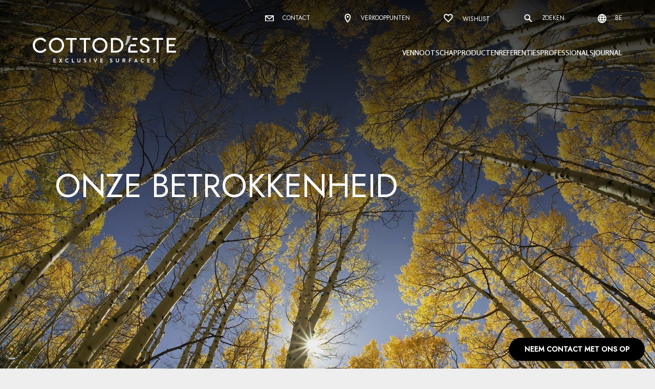

--- FILE ---
content_type: text/html; charset=utf-8
request_url: https://www.cottodeste.be/vennootschap/over-ons/kwaliteit-en-milieu
body_size: 20286
content:

<!DOCTYPE html>
<html lang="nl" prefix="og: http://ogp.me/ns#">

<head>
	<meta charset="utf-8">
	<meta name="viewport" content="width=device-width, initial-scale=1, shrink-to-fit=no">

	
	<!-- Favicons -->
	<link rel="shortcut icon" type="image/png" href="/favicon.ico" />
	<link rel="apple-touch-icon" sizes="180x180" href="/apple-touch-icon.png">
	<link rel="icon" type="image/png" sizes="32x32" href="/favicon-32x32.png">
	<link rel="icon" type="image/png" sizes="16x16" href="/favicon-16x16.png">


	<link rel="apple-touch-icon" sizes="57x57" href="/img/favicon/apple-icon-57x57.png">
	<link rel="apple-touch-icon" sizes="60x60" href="/img/favicon/apple-icon-60x60.png">
	<link rel="apple-touch-icon" sizes="72x72" href="/img/favicon/apple-icon-72x72.png">
	<link rel="apple-touch-icon" sizes="76x76" href="/img/favicon/apple-icon-76x76.png">
	<link rel="apple-touch-icon" sizes="114x114" href="/img/favicon/apple-icon-114x114.png">
	<link rel="apple-touch-icon" sizes="120x120" href="/img/favicon/apple-icon-120x120.png">
	<link rel="apple-touch-icon" sizes="144x144" href="/img/favicon/apple-icon-144x144.png">
	<link rel="apple-touch-icon" sizes="152x152" href="/img/favicon/apple-icon-152x152.png">
	<link rel="apple-touch-icon" sizes="180x180" href="/img/favicon/apple-icon-180x180.png">
	<link rel="icon" type="image/png" sizes="192x192" href="/android-icon-192x192.png">
	<link rel="icon" type="image/png" sizes="32x32" href="/img/favicon/favicon-32x32.png">
	<link rel="icon" type="image/png" sizes="96x96" href="/img/favicon/favicon-96x96.png">
	<link rel="icon" type="image/png" sizes="16x16" href="/img/favicon/favicon-16x16.png">

	<link rel="manifest" href="/site.webmanifest">
	<link rel="mask-icon" href="/safari-pinned-tab.svg" color="#897054">
	<meta name="msapplication-TileColor" content="#ffffff">
	<meta name="theme-color" content="#ffffff">
	<meta property="og:image" content="https://cottodeste.it/apple-touch-icon.png">

	<title>Cotto d’Este: Onze inzet voor duurzaamheid</title>
	<meta name="description" content="Lees meer over de duurzaamheidsinspanningen van Cotto d’Este en milieuvriendelijke keramische oplossingen.">
	<meta name="robots" content="index,follow" />
	<link rel="canonical" href="https://www.cottodeste.be/vennootschap/over-ons/kwaliteit-en-milieu">
			<link rel="alternate" href="https://www.cottodeste.com/company/about-us/quality-and-environment" hreflang="en" />
			<link rel="alternate" href="https://www.cottodeste.it/azienda/chi-siamo/qualita-e-ambiente" hreflang="it" />
			<link rel="alternate" href="https://www.cottodeste.de/firma/ueber-uns/qualitat-und-umwelt" hreflang="de" />
			<link rel="alternate" href="https://www.cottodeste.fr/entreprise/a-propos/qualite-et-environnement" hreflang="fr" />
			<link rel="alternate" href="https://www.cottodeste.be/vennootschap/over-ons/kwaliteit-en-milieu" hreflang="nl-BE" />
			<link rel="alternate" href="https://www.cottodeste.us/company/about-us/quality-and-environment" hreflang="en-US" />
			<link rel="alternate" href="https://www.cottodeste.es/empresa/quienes-somos/calidad-y-ambiente" hreflang="es" />
	<!-- Meta Social -->
		<meta name="twitter:site" content="@Cottodeste" />
	<meta name="twitter:card" content="summary_large_image" />
	<meta name="twitter:title" content="Cotto d’Este: Onze inzet voor duurzaamheid" />
	<meta name="twitter:description" content="Lees meer over de duurzaamheidsinspanningen van Cotto d’Este en milieuvriendelijke keramische oplossingen." />
	<meta name="twitter:url" content="https://www.cottodeste.be/vennootschap/over-ons/kwaliteit-en-milieu" />
	<meta name="twitter:image" content="https://www.cottodeste.be/media/immagini/5559_z_ambiente2.jpg" />
	<meta property="og:locale" content="nl_BE" />
	<meta property="og:type" content="article" />
	<meta property="og:title" content="Cotto d’Este: Onze inzet voor duurzaamheid" />
	<meta property="og:description" content="Lees meer over de duurzaamheidsinspanningen van Cotto d’Este en milieuvriendelijke keramische oplossingen." />
	<meta property="og:url" content="https://www.cottodeste.be/vennootschap/over-ons/kwaliteit-en-milieu" />
	<meta property="og:image" content="https://www.cottodeste.be/media/immagini/5559_z_ambiente2.jpg" />

	

	<style type="text/css">
		@import url('https://fonts.googleapis.com/css2?family=Jost:wght@300;400;500&family=Rosario:wght@600&display=swap');
	</style>
<link rel="stylesheet" type="text/css" href="/min/css1140542267_2509160844124412.css" />

	<!-- Page specific styles -->


	

<link rel="stylesheet" type="text/css" href="/min/css454661068_2509160844124412.css" />

	

	<!-- Roomvo Viewer -->
	<script type="text/javascript" data-cookieconsent="necessary" src="https://cdn.roomvo.com/static/scripts/b2b/cottodesteit.js" async></script>
	<!-- Swiper -->
	<link rel="stylesheet" href="https://cdn.jsdelivr.net/npm/swiper@8/swiper-bundle.min.css" />
	<script data-cookieconsent="necessary" src="https://cdn.jsdelivr.net/npm/swiper@8/swiper-bundle.min.js"></script>

	
			<script type="application/ld+json" data-cookieconsent="necessary">
        {
          "@context": "https://schema.org",
          "@type": "BreadcrumbList",
          "itemListElement": [{"@type":"ListItem","position":1,"name":"Homepage","item":"https://www.cottodeste.be/"},{"@type":"ListItem","position":2,"name":"ONZE BETROKKENHEID","item":"https://www.cottodeste.be/vennootschap/over-ons/kwaliteit-en-milieu"}]
        }
		</script>


			<!-- CookieBot-->
<!-- none -->			<!-- End CookieBot-->

	<!-- Google Tag Manager -->
<script>(function(w,d,s,l,i){w[l]=w[l]||[];w[l].push({'gtm.start':
new Date().getTime(),event:'gtm.js'});var f=d.getElementsByTagName(s)[0],
j=d.createElement(s),dl=l!='dataLayer'?'&l='+l:'';j.async=true;j.src=
'https://www.googletagmanager.com/gtm.js?id='+i+dl;f.parentNode.insertBefore(j,f);
})(window,document,'script','dataLayer','GTM-KQ9RZVT');</script>
<!-- End Google Tag Manager -->


</head>

<body class="cat-57">


	<!-- Modal Cersaie -->
	

	<!-- Google Tag Manager (noscript) -->
<noscript><iframe src="https://www.googletagmanager.com/ns.html?id=GTM-KQ9RZVT"
height="0" width="0" style="display:none;visibility:hidden"></iframe></noscript>
<!-- End Google Tag Manager (noscript) -->


	

	
<!-- Main menu -->
<section class="main-menu">
	<div class="position-relative">
		<div class="menu-container">
			<div class="wrapper">
				<a href="/" title="" class="logo">
					<!--<img src="~/img/ui/cottodeste.png" alt="Cotto d'Este" class="">-->


					<?xml version="1.0" encoding="utf-8" ?>
					<svg version="1.1" class="logo-cotto" id="Livello_1" viewBox="0 0 955.7 177.6" xml:space="preserve">
					<style type="text/css">
						.st0 {
							fill: #FFFFFF;
						}

						.st1 {
							fill: #B9BABB;
						}
</style>
					<g>
					<polygon class="st0" points="221.3,14.1 293.9,14.1 293.9,26.6 264.4,26.6 264.4,112.1 250.7,112.1 250.7,26.6 221.3,26.6 	" />
					<polygon class="st0" points="312,14.1 384.6,14.1 384.6,26.6 355.2,26.6 355.2,112.1 341.5,112.1 341.5,26.6 312,26.6 	" />
					<polygon class="st0" points="797.8,14.1 870.3,14.1 870.3,26.6 840.9,26.6 840.9,112.1 827.2,112.1 827.2,26.6 797.8,26.6 	" />
					<polygon class="st0" points="954.3,14.1 954.3,26.6 907.2,26.6 907.2,56.4 946.2,56.4 946.2,68.9 907.2,68.9 907.2,99.4
								955.7,99.4 955.7,112.1 893.5,112.1 893.5,14.1 	" />
					<path class="st0" d="M137.9,152.5c0-0.4,0.3-0.7,0.7-0.7h14.8c0.4,0,0.7,0.3,0.7,0.7v3c0,0.4-0.3,0.7-0.7,0.7h-10.8v6h9
								c0.4,0,0.7,0.3,0.7,0.7v3c0,0.4-0.3,0.7-0.7,0.7h-9v6.4h10.8c0.4,0,0.7,0.3,0.7,0.7v3c0,0.4-0.3,0.7-0.7,0.7h-14.8
								c-0.4,0-0.7-0.3-0.7-0.7V152.5z" />
					<path class="st0" d="M182.8,164.2l-7.3-11.4c-0.3-0.5,0-1,0.6-1h4.2c0.3,0,0.5,0.2,0.6,0.3l4.7,7.7h0l4.7-7.7
								c0.1-0.1,0.3-0.3,0.6-0.3h4.2c0.6,0,0.9,0.5,0.6,1l-7.3,11.4l7.6,12c0.3,0.5,0,1-0.6,1h-3.9c-0.3,0-0.5-0.2-0.6-0.3l-5.2-8.3h-0.1
								l-5.1,8.3c-0.1,0.1-0.3,0.3-0.6,0.3h-3.9c-0.7,0-0.9-0.5-0.7-1L182.8,164.2z" />
					<path class="st0" d="M229.6,151.4c3.7,0,6.3,1.2,8.8,3.4c0.3,0.3,0.3,0.7,0,1l-2.2,2.3c-0.3,0.3-0.6,0.3-0.9,0
								c-1.5-1.3-3.6-2.1-5.6-2.1c-4.7,0-8.1,3.9-8.1,8.5c0,4.5,3.5,8.4,8.2,8.4c2.2,0,4-0.8,5.6-2.1c0.3-0.3,0.7-0.2,0.9,0l2.3,2.3
								c0.3,0.3,0.2,0.7,0,1c-2.5,2.4-5.6,3.5-8.8,3.5c-7.3,0-13.1-5.8-13.1-13.1S222.3,151.4,229.6,151.4z" />
					<path class="st0" d="M261.4,152.5c0-0.4,0.3-0.7,0.7-0.7h3.3c0.4,0,0.7,0.3,0.7,0.7v20.4h9.3c0.4,0,0.7,0.3,0.7,0.7v3
								c0,0.4-0.3,0.7-0.7,0.7h-13.3c-0.4,0-0.7-0.3-0.7-0.7V152.5z" />
					<path class="st0" d="M297.3,152.5c0-0.4,0.3-0.7,0.7-0.7h3.5c0.4,0,0.7,0.3,0.7,0.7v14.9c0,3.1,2.1,5.5,5.3,5.5
								c3.2,0,5.3-2.4,5.3-5.5v-14.9c0-0.4,0.3-0.7,0.7-0.7h3.5c0.4,0,0.7,0.3,0.7,0.7v15.1c0,5.5-4.4,10-10.2,10c-5.7,0-10.1-4.5-10.1-10
								V152.5z" />
					<path class="st0" d="M340.5,173.7l1.3-2.3c0.3-0.5,0.9-0.5,1.2-0.3c0.2,0.1,3.1,2.3,5.5,2.3c1.9,0,3.3-1.2,3.3-2.8
								c0-1.9-1.6-3.1-4.6-4.4c-3.4-1.4-6.8-3.6-6.8-7.9c0-3.2,2.4-7,8.2-7c3.7,0,6.6,1.9,7.3,2.4c0.4,0.2,0.5,0.8,0.2,1.2l-1.4,2.1
								c-0.3,0.4-0.8,0.7-1.3,0.4c-0.3-0.2-3.1-2-5.1-2c-2.1,0-3.2,1.4-3.2,2.5c0,1.7,1.3,2.9,4.3,4.1c3.5,1.4,7.6,3.5,7.6,8.2
								c0,3.7-3.2,7.2-8.4,7.2c-4.6,0-7.3-2.1-8-2.8C340.3,174.5,340.2,174.3,340.5,173.7z" />
					<path class="st0" d="M379.9,152.5c0-0.4,0.3-0.7,0.7-0.7h3.4c0.4,0,0.7,0.3,0.7,0.7v24.1c0,0.4-0.3,0.7-0.7,0.7h-3.4
								c-0.4,0-0.7-0.3-0.7-0.7V152.5z" />
					<path class="st0" d="M406.2,152.7c-0.2-0.5,0.1-0.9,0.6-0.9h3.7c0.3,0,0.5,0.2,0.6,0.4l7,15.6h0.3l7-15.6c0.1-0.2,0.3-0.4,0.6-0.4
								h3.7c0.5,0,0.8,0.5,0.6,0.9L419,177.2c-0.1,0.2-0.3,0.4-0.6,0.4h-0.4c-0.3,0-0.5-0.2-0.6-0.4L406.2,152.7z" />
					<path class="st0" d="M451.8,152.5c0-0.4,0.3-0.7,0.7-0.7h14.8c0.4,0,0.7,0.3,0.7,0.7v3c0,0.4-0.3,0.7-0.7,0.7h-10.8v6h9
								c0.4,0,0.7,0.3,0.7,0.7v3c0,0.4-0.3,0.7-0.7,0.7h-9v6.4h10.8c0.4,0,0.7,0.3,0.7,0.7v3c0,0.4-0.3,0.7-0.7,0.7h-14.8
								c-0.4,0-0.7-0.3-0.7-0.7V152.5z" />
					<path class="st0" d="M515.4,173.7l1.3-2.3c0.3-0.5,0.9-0.5,1.2-0.3c0.2,0.1,3.1,2.3,5.5,2.3c1.9,0,3.3-1.2,3.3-2.8
								c0-1.9-1.6-3.1-4.6-4.4c-3.4-1.4-6.8-3.6-6.8-7.9c0-3.2,2.4-7,8.2-7c3.7,0,6.6,1.9,7.3,2.4c0.4,0.2,0.5,0.8,0.2,1.2l-1.4,2.1
								c-0.3,0.4-0.8,0.7-1.3,0.4c-0.3-0.2-3.1-2-5.1-2c-2.1,0-3.2,1.4-3.2,2.5c0,1.7,1.3,2.9,4.3,4.1c3.5,1.4,7.6,3.5,7.6,8.2
								c0,3.7-3.2,7.2-8.4,7.2c-4.6,0-7.3-2.1-8-2.8C515.2,174.5,515.1,174.3,515.4,173.7z" />
					<path class="st0" d="M554.4,152.5c0-0.4,0.3-0.7,0.7-0.7h3.5c0.4,0,0.7,0.3,0.7,0.7v14.9c0,3.1,2.1,5.5,5.3,5.5s5.3-2.4,5.3-5.5
								v-14.9c0-0.4,0.3-0.7,0.7-0.7h3.5c0.4,0,0.7,0.3,0.7,0.7v15.1c0,5.5-4.4,10-10.2,10c-5.7,0-10.1-4.5-10.1-10V152.5z" />
					<path class="st0" d="M599.1,152.5c0-0.4,0.3-0.7,0.7-0.7h10.4c4.4,0,7.9,3.5,7.9,7.8c0,3.3-2.2,6.1-5.4,7.4l5,9.2
								c0.3,0.5,0,1.1-0.6,1.1h-3.8c-0.3,0-0.5-0.2-0.6-0.3l-4.8-9.6h-4v9.3c0,0.4-0.3,0.7-0.7,0.7h-3.3c-0.4,0-0.7-0.3-0.7-0.7V152.5z
								 M609.8,163.4c1.9,0,3.6-1.7,3.6-3.7c0-1.9-1.7-3.5-3.6-3.5h-5.9v7.2H609.8z" />
					<path class="st0" d="M641.6,152.5c0-0.4,0.3-0.7,0.7-0.7h14.8c0.4,0,0.7,0.3,0.7,0.7v3c0,0.4-0.3,0.7-0.7,0.7h-10.8v6.8h9
								c0.4,0,0.7,0.3,0.7,0.7v3c0,0.4-0.3,0.7-0.7,0.7h-9v9.2c0,0.4-0.3,0.7-0.7,0.7h-3.3c-0.4,0-0.7-0.3-0.7-0.7V152.5z" />
					<path class="st0" d="M676.1,176.3l11.3-24.5c0.1-0.2,0.3-0.4,0.6-0.4h0.4c0.4,0,0.5,0.2,0.6,0.4l11.2,24.5c0.2,0.5-0.1,0.9-0.6,0.9
								h-3.2c-0.5,0-0.8-0.2-1.1-0.7l-1.8-3.9h-10.9l-1.8,3.9c-0.1,0.4-0.5,0.7-1.1,0.7h-3.2C676.2,177.3,675.9,176.8,676.1,176.3z
								 M691.8,168.6l-3.6-8h-0.1l-3.6,8H691.8z" />
					<path class="st0" d="M732.8,151.4c3.7,0,6.3,1.2,8.8,3.4c0.3,0.3,0.3,0.7,0,1l-2.2,2.3c-0.3,0.3-0.6,0.3-0.9,0
								c-1.5-1.3-3.6-2.1-5.6-2.1c-4.7,0-8.1,3.9-8.1,8.5c0,4.5,3.5,8.4,8.2,8.4c2.2,0,4-0.8,5.6-2.1c0.3-0.3,0.7-0.2,0.9,0l2.3,2.3
								c0.3,0.3,0.2,0.7,0,1c-2.5,2.4-5.6,3.5-8.8,3.5c-7.3,0-13.1-5.8-13.1-13.1S725.6,151.4,732.8,151.4z" />
					<path class="st0" d="M764.7,152.5c0-0.4,0.3-0.7,0.7-0.7h14.8c0.4,0,0.7,0.3,0.7,0.7v3c0,0.4-0.3,0.7-0.7,0.7h-10.8v6h9
								c0.4,0,0.7,0.3,0.7,0.7v3c0,0.4-0.3,0.7-0.7,0.7h-9v6.4h10.8c0.4,0,0.7,0.3,0.7,0.7v3c0,0.4-0.3,0.7-0.7,0.7h-14.8
								c-0.4,0-0.7-0.3-0.7-0.7V152.5z" />
					<path class="st0" d="M802.8,173.7l1.3-2.3c0.3-0.5,0.9-0.5,1.2-0.3c0.2,0.1,3.1,2.3,5.5,2.3c1.9,0,3.3-1.2,3.3-2.8
								c0-1.9-1.6-3.1-4.6-4.4c-3.4-1.4-6.8-3.6-6.8-7.9c0-3.2,2.4-7,8.2-7c3.7,0,6.6,1.9,7.3,2.4c0.4,0.2,0.5,0.8,0.2,1.2l-1.4,2.1
								c-0.3,0.4-0.8,0.7-1.3,0.4c-0.3-0.2-3.1-2-5.1-2c-2.1,0-3.2,1.4-3.2,2.5c0,1.7,1.3,2.9,4.3,4.1c3.5,1.4,7.6,3.5,7.6,8.2
								c0,3.7-3.2,7.2-8.4,7.2c-4.6,0-7.3-2.1-8-2.8C802.6,174.5,802.4,174.3,802.8,173.7z" />
					<path class="st0" d="M91.2,92.4c-8.5,12.2-22.5,21.4-40.7,21.4C22.5,113.7,0,92,0,63.1s22.2-50.6,49.8-50.6c19.3,0,33,9.3,40.4,20
								l-10.1,9.3c-6.2-8.9-16-15.8-30.2-15.8c-20.4,0-35.7,16.1-35.7,37.2c0,21.1,15.7,37.2,36.4,37.2c14.3,0,24-6.9,30.7-16.5L91.2,92.4
								z" />
					<path class="st0" d="M158.2,100.3c20,0,36.4-15.7,36.4-37.2c0-21.5-16.4-37.2-36.4-37.2c-20,0-36.4,15.7-36.4,37.2
								C121.8,84.6,138.2,100.3,158.2,100.3 M158.2,12.4c28.3,0,50.5,21.8,50.5,50.6s-22.2,50.6-50.5,50.6c-28.3,0-50.5-21.8-50.5-50.6
								S129.9,12.4,158.2,12.4" />
					<path class="st0" d="M447.7,100.3c20,0,36.4-15.7,36.4-37.2c0-21.5-16.4-37.2-36.4-37.2c-20,0-36.4,15.7-36.4,37.2
								C411.4,84.6,427.8,100.3,447.7,100.3 M447.7,12.4c28.3,0,50.5,21.8,50.5,50.6s-22.2,50.6-50.5,50.6c-28.3,0-50.5-21.8-50.5-50.6
								S419.4,12.4,447.7,12.4" />
					<path class="st0" d="M554.1,99.5c20,0,36.4-15.1,36.4-36.5c0-21.1-16.2-36.4-36.2-36.4h-19.3v72.8H554.1z M521.2,14.2h34.1
								c28.6,0,49.4,21.6,49.4,48.8c0,27.7-20.8,49.1-49.4,49.1h-34.1V14.2z" />
					<path class="st1" d="M624.8,31.9c2.8-10.5,4.5-21.4,4.8-31.9h25.5c-3,14-15.4,41.5-24.4,55.1c-1.4,2.2-2.9,4.3-4.3,6.3h-12.7
								C618.1,52.9,622,42.7,624.8,31.9L624.8,31.9z" />
					<path class="st0" d="M663.5,26.6h34.2V14.1h-30.2C666.5,17.8,665.2,22.1,663.5,26.6 M699.1,112.1V99.4h-48.4V68.9h39V56.4h-39
								c-4.4,9.1-9.1,17.6-13.2,23.8c-0.2,0.3-0.4,0.5-0.6,0.8v31H699.1z" />
					<path class="st0" d="M767,36.6c-5.4-8.3-12.9-11.4-20.3-11.4c-10.7,0-17.6,5.3-17.6,13c0,9.9,9.6,13,22.6,19
								c15.8,6.9,27.5,12.8,27.5,29.6c0,14-11.5,26.8-33.2,26.8c-14.3,0-26.8-6.5-33.4-18.9l11.5-7.8c5,9.4,12.9,13.7,22.3,13.7
								c11.7,0,18.9-6.8,18.9-13.3c0-10.1-8.9-13-21.8-19c-13.3-6.2-28.3-11.1-28.3-29.7c0-14.4,13.3-26.2,31.8-26.2
								c11.1,0,24,4.6,30.7,16.8L767,36.6z" />
						</g>
					</svg>



				</a>

				<button class="mobile-toggler">
					<span class="ico">
						<span class="label-menu">Menu</span>
						<img src="/img/ui/ico-menu.svg" class="menu dtEventSend" alt="Menu" data-gtm-eventname="burger_menu" data-gtm-position="open_menu" />
						<img src="/img/ui/x-close.svg" class="x dtEventSend" alt="Close" data-gtm-eventname="burger_menu" data-gtm-position="close_menu" />
					</span>
				</button>

				<!-- Secondary menu -->
				<ul class="secondary">
					<li>
						<a href="/contact/informatie-aanvragen" title="" class="item dtEventSend" data-gtm-eventname="header" data-gtm-label="contacts">
							<img src="/components/main-menu/img/ico-contacts.svg" alt="" title="Contact" width="17" />
							Contact
						</a>
					</li>

					
						<li>
							<a href="/verkooppunten" title="Verkooppunten"
							   class="item dtEventSend"
							   data-gtm-eventname="menu"							   
							   data-gtm-label="store_locator"
							   data-gtm-position="store_locator">
								<img src="/components/main-menu/img/ico-pin.svg" alt="" width="17" />
								Verkooppunten
							</a>
						</li>
					<li>
						<a href="/download#mycollection" title="Wishlist"
						   class="item dtEventSend"
						   data-gtm-eventname="menu"						   
						   data-gtm-label="wishlist"
						   data-gtm-position="wishlist">
							<svg class="wish-icon" width="20" height="21" viewBox="0 0 20 21" fill="none" xmlns="http://www.w3.org/2000/svg">
								<path d="M9.97917 18.6875L8.77083 17.6041C7.25694 16.2152 6.01042 15.0173 5.03125 14.0104C4.05208 13.0034 3.27083 12.1007 2.6875 11.302C2.10417 10.5034 1.69792 9.77426 1.46875 9.11454C1.23958 8.45482 1.125 7.78468 1.125 7.10413C1.125 5.70135 1.59375 4.52774 2.53125 3.58329C3.46875 2.63885 4.63194 2.16663 6.02083 2.16663C6.79861 2.16663 7.52083 2.33329 8.1875 2.66663C8.85417 2.99996 9.45139 3.49301 9.97917 4.14579C10.5903 3.45135 11.2153 2.94788 11.8542 2.63538C12.4931 2.32288 13.1875 2.16663 13.9375 2.16663C15.3403 2.16663 16.5139 2.63885 17.4583 3.58329C18.4028 4.52774 18.875 5.70135 18.875 7.10413C18.875 7.78468 18.7604 8.45135 18.5312 9.10413C18.3021 9.7569 17.8958 10.4826 17.3125 11.2812C16.7292 12.0798 15.9444 12.9861 14.9583 14C13.9722 15.0138 12.7222 16.2152 11.2083 17.6041L9.97917 18.6875ZM9.97917 16.1041C11.3681 14.8125 12.5104 13.7152 13.4062 12.8125C14.3021 11.9097 15.0104 11.1215 15.5313 10.4479C16.0521 9.77426 16.4132 9.17357 16.6146 8.64579C16.816 8.11801 16.9167 7.60413 16.9167 7.10413C16.9167 6.24301 16.6389 5.53121 16.0833 4.96871C15.5278 4.40621 14.8194 4.12496 13.9583 4.12496C13.2778 4.12496 12.6424 4.34718 12.0521 4.79163C11.4618 5.23607 10.9792 5.84718 10.6042 6.62496H9.35417C8.99306 5.84718 8.51389 5.23607 7.91667 4.79163C7.31944 4.34718 6.6875 4.12496 6.02083 4.12496C5.17361 4.12496 4.47569 4.40274 3.92708 4.95829C3.37847 5.51385 3.10417 6.22913 3.10417 7.10413C3.10417 7.6319 3.20833 8.16315 3.41667 8.69788C3.625 9.2326 3.98958 9.84024 4.51042 10.5208C5.03125 11.2013 5.73264 11.9895 6.61458 12.8854C7.49653 13.7812 8.61806 14.8541 9.97917 16.1041Z" fill="white" />
							</svg>
							<span>Wishlist<span id="headerWishlist"></span></span>
						</a>
					</li>



					<li class="dtEventSend"
						data-gtm-eventname="menu"						
						data-gtm-label="search"
						data-gtm-position="search">
						<button type="button" class="item" data-toggle="modal" data-target="#main-menu__search">
							<img src="/components/main-menu/img/ico-search.svg" alt="" title="Zoeken" width="20" />
							Zoeken
						</button>
					</li>
					<li>
						<button type="button" class="item dtEventSend" data-gtm-eventname="header" data-gtm-label="change_language" data-toggle="modal" data-target="#main-menu__lang" aria-label="Select language">
							<img src="/components/main-menu/img/ico-world.svg" alt="" width="17" />
							be
						</button>
					</li>
				</ul>
				<!-- /Secondary menu -->
				<!-- Primary menu -->
				<ul class="primary">
						<li class=&quot;menu-dropdown-icon&quot;>
							<!-- 1st level -->
							<a class="dtEventSend"
							   data-gtm-eventname="menu"
							   data-gtm-position="company"
							   href="#"
							   aria-expanded=&quot;false&quot; aria-haspopup=&quot;true&quot; aria-controls=&quot;megamenu-1&quot; role=&quot;button&quot;>Vennootschap</a>
								<div class="megamenu" id="megamenu-1" aria-hidden="true">
									<div class="row">

											<div class="  col-xl-5 mm-links">
													<ul>
														<!-- 2nd level -->
														<li class="title" data-idcatS="7">
															Over ons
															<span class="dtEventSend"
																  data-gtm-eventname="menu" data-gtm-position="company"
																  data-gtm-label="about_us"></span>
														</li>
																<!-- 3rd level -->
																<li data-idcat="58">
																	<a class="dtEventSend"
																	   data-gtm-eventname="menu"
																	   data-gtm-position="company"
																	   data-gtm-label="about_us"
																	   data-gtm-sottomenu="company_profile"
																	   href="/vennootschap/over-ons/bedrijfsprofiel" title="Bedrijfsprofiel">Bedrijfsprofiel</a>
																</li>
																<!-- 3rd level -->
																<li data-idcat="165">
																	<a class="dtEventSend"
																	   data-gtm-eventname="menu"
																	   data-gtm-position="company"
																	   data-gtm-label="about_us"
																	   data-gtm-sottomenu="our_story"
																	   href="/vennootschap/over-ons/onze-geschiedenis" title="Onze geschiedenis">Onze geschiedenis</a>
																</li>
																<!-- 3rd level -->
																<li data-idcat="57">
																	<a class="dtEventSend"
																	   data-gtm-eventname="menu"
																	   data-gtm-position="company"
																	   data-gtm-label="about_us"
																	   data-gtm-sottomenu="our_commitment"
																	   href="/vennootschap/over-ons/kwaliteit-en-milieu" title="Onze betrokkenheid">Onze betrokkenheid</a>
																</li>
																<!-- 3rd level -->
																<li data-idcat="87">
																	<a class="dtEventSend"
																	   data-gtm-eventname="menu"
																	   data-gtm-position="company"
																	   data-gtm-label="about_us"
																	   data-gtm-sottomenu="technologies"
																	   href="/vennootschap/technologieen" title="Technologie&#235;n">Technologie&#235;n</a>
																</li>
													</ul>
													<ul>
														<!-- 2nd level -->
														<li class="title" data-idcatS="25">
															Lijnen
															<span class="dtEventSend"
																  data-gtm-eventname="menu" data-gtm-position="company"
																  data-gtm-label="lines"></span>
														</li>
																<!-- 3rd level -->
																<li data-idcat="84">
																	<a class="dtEventSend"
																	   data-gtm-eventname="menu"
																	   data-gtm-position="company"
																	   data-gtm-label="lines"
																	   data-gtm-sottomenu="14mm"
																	   href="/vennootschap/lijn-14mm" title="14MM">14MM</a>
																</li>
																<!-- 3rd level -->
																<li data-idcat="83">
																	<a class="dtEventSend"
																	   data-gtm-eventname="menu"
																	   data-gtm-position="company"
																	   data-gtm-label="lines"
																	   data-gtm-sottomenu="kerlite"
																	   href="/vennootschap/lijn-kerlite" title="Kerlite">Kerlite</a>
																</li>
																<!-- 3rd level -->
																<li data-idcat="153">
																	<a class="dtEventSend"
																	   data-gtm-eventname="menu"
																	   data-gtm-position="company"
																	   data-gtm-label="lines"
																	   data-gtm-sottomenu="blustyle"
																	   href="/vennootschap/lijn-blustyle" title="Blustyle">Blustyle</a>
																</li>
													</ul>

												

											</div>
														<div class="col-xl-7 sedi">
															<ul>
																	<li>
																		<a href="/vennootschap/waar-we-zijn/showroom" title="Showroom Milaan"
																		   class="item dtEventSend"
																		   data-gtm-eventname="menu"
																		   data-gtm-position="company"
																		   data-gtm-label="milan_showroom">
																			<img src="/media/immagini/157_n_BOX-IN-MENU-SHOWROM_2.jpg" alt="Showroom Milaan" title="Showroom Milaan" class="mb-4" loading="lazy" />
																			<span>Showroom Milaan</span>
																		</a>
																	</li>
																	<li>
																		<a href="/vennootschap/waar-we-zijn/headquarter" title="HOOFDKANTOOR"
																		   class="item dtEventSend"
																		   data-gtm-eventname="menu"
																		   data-gtm-position="company"
																		   data-gtm-label="headquarter">
																			<img src="/media/immagini/158_n_COTTODESTE-black-white-5.5mm-stonequartz-14mm-headquarters-cottodeste-sassuolo-italy-phautoriassociati.jpg" alt="HOOFDKANTOOR" title="HOOFDKANTOOR" class="mb-4" loading="lazy" />
																			<span>HOOFDKANTOOR</span>
																		</a>
																	</li>
															</ul>
														</div>
									</div>
								</div>
						</li>
						<li class=&quot;menu-dropdown-icon&quot;>
							<!-- 1st level -->
							<a class="dtEventSend"
							   data-gtm-eventname="menu"
							   data-gtm-position="products"
							   href="/producten"
							   aria-expanded=&quot;false&quot; aria-haspopup=&quot;true&quot; aria-controls=&quot;megamenu-4&quot; role=&quot;button&quot;>Producten</a>
								<div class="megamenu" id="megamenu-4" aria-hidden="true">
									<div class="row">

											<div class="col-xl-6  mm-prodotti mm-prodd mm-links">
													<ul>
														<!-- 2nd level -->
														<li class="title" data-idcatS="17">
															Effecten
															<span class="dtEventSend"
																  data-gtm-eventname="menu" data-gtm-position="products"
																  data-gtm-label="effects"></span>
														</li>
																<!-- 3rd level -->
																<li data-idcat="0">
																	<a class="dtEventSend"
																	   data-gtm-eventname="menu"
																	   data-gtm-position="products"
																	   data-gtm-label="effects"
																	   data-gtm-sottomenu="stone"
																	   href="/producten/effect/steeneffect" title="Steeneffect">Steeneffect</a>
																</li>
																<!-- 3rd level -->
																<li data-idcat="0">
																	<a class="dtEventSend"
																	   data-gtm-eventname="menu"
																	   data-gtm-position="products"
																	   data-gtm-label="effects"
																	   data-gtm-sottomenu="wood"
																	   href="/producten/effect/houteffect" title="Houteffect">Houteffect</a>
																</li>
																<!-- 3rd level -->
																<li data-idcat="0">
																	<a class="dtEventSend"
																	   data-gtm-eventname="menu"
																	   data-gtm-position="products"
																	   data-gtm-label="effects"
																	   data-gtm-sottomenu="marble"
																	   href="/producten/effect/marmereffect" title="Marmereffect">Marmereffect</a>
																</li>
																<!-- 3rd level -->
																<li data-idcat="0">
																	<a class="dtEventSend"
																	   data-gtm-eventname="menu"
																	   data-gtm-position="products"
																	   data-gtm-label="effects"
																	   data-gtm-sottomenu="concrete"
																	   href="/producten/effect/cementeffect" title="Cementeffect">Cementeffect</a>
																</li>
																<!-- 3rd level -->
																<li data-idcat="0">
																	<a class="dtEventSend"
																	   data-gtm-eventname="menu"
																	   data-gtm-position="products"
																	   data-gtm-label="effects"
																	   data-gtm-sottomenu="matter_and_colour"
																	   href="/producten/effect/materie-en-kleur" title="Materie en Kleur">Materie en Kleur</a>
																</li>
																<!-- 3rd level -->
																<li data-idcat="0">
																	<a class="dtEventSend"
																	   data-gtm-eventname="menu"
																	   data-gtm-position="products"
																	   data-gtm-label="effects"
																	   data-gtm-sottomenu="metallic"
																	   href="/producten/effect/metaal" title="Metaal">Metaal</a>
																</li>
													</ul>
													<ul>
														<!-- 2nd level -->
														<li class="title" data-idcatS="23">
															Ruimten
															<span class="dtEventSend"
																  data-gtm-eventname="menu" data-gtm-position="products"
																  data-gtm-label="spaces"></span>
														</li>
																<!-- 3rd level -->
																<li data-idcat="0">
																	<a class="dtEventSend"
																	   data-gtm-eventname="menu"
																	   data-gtm-position="products"
																	   data-gtm-label="spaces"
																	   data-gtm-sottomenu="bathroom"
																	   href="/producten/ruimte/badkamer" title="Badkamer">Badkamer</a>
																</li>
																<!-- 3rd level -->
																<li data-idcat="0">
																	<a class="dtEventSend"
																	   data-gtm-eventname="menu"
																	   data-gtm-position="products"
																	   data-gtm-label="spaces"
																	   data-gtm-sottomenu="kitchen"
																	   href="/producten/ruimte/koken" title="Koken">Koken</a>
																</li>
																<!-- 3rd level -->
																<li data-idcat="0">
																	<a class="dtEventSend"
																	   data-gtm-eventname="menu"
																	   data-gtm-position="products"
																	   data-gtm-label="spaces"
																	   data-gtm-sottomenu="living"
																	   href="/producten/ruimte/woonkamer" title="Woonkamer">Woonkamer</a>
																</li>
																<!-- 3rd level -->
																<li data-idcat="0">
																	<a class="dtEventSend"
																	   data-gtm-eventname="menu"
																	   data-gtm-position="products"
																	   data-gtm-label="spaces"
																	   data-gtm-sottomenu="bedroom"
																	   href="/producten/ruimte/slaapkamer" title="Slaapkamer">Slaapkamer</a>
																</li>
																<!-- 3rd level -->
																<li data-idcat="0">
																	<a class="dtEventSend"
																	   data-gtm-eventname="menu"
																	   data-gtm-position="products"
																	   data-gtm-label="spaces"
																	   data-gtm-sottomenu="commercial_spaces"
																	   href="/producten/ruimte/commerciele-ruimtes" title="Commerci&#235;le ruimtes">Commerci&#235;le ruimtes</a>
																</li>
																<!-- 3rd level -->
																<li data-idcat="0">
																	<a class="dtEventSend"
																	   data-gtm-eventname="menu"
																	   data-gtm-position="products"
																	   data-gtm-label="spaces"
																	   data-gtm-sottomenu="wellness"
																	   href="/producten/ruimte/wellness" title="Wellness">Wellness</a>
																</li>
																<!-- 3rd level -->
																<li data-idcat="0">
																	<a class="dtEventSend"
																	   data-gtm-eventname="menu"
																	   data-gtm-position="products"
																	   data-gtm-label="spaces"
																	   data-gtm-sottomenu="indoor"
																	   href="/producten/ruimte/binnen" title="Binnen">Binnen</a>
																</li>
																<!-- 3rd level -->
																<li data-idcat="0">
																	<a class="dtEventSend"
																	   data-gtm-eventname="menu"
																	   data-gtm-position="products"
																	   data-gtm-label="spaces"
																	   data-gtm-sottomenu="outdoor"
																	   href="/producten/ruimte/buiten" title="Buiten">Buiten</a>
																</li>
													</ul>
													<ul>
														<!-- 2nd level -->
														<li class="title" data-idcatS="50">
															Applicaties
															<span class="dtEventSend"
																  data-gtm-eventname="menu" data-gtm-position="products"
																  data-gtm-label="applications"></span>
														</li>
																<!-- 3rd level -->
																<li data-idcat="0">
																	<a class="dtEventSend"
																	   data-gtm-eventname="menu"
																	   data-gtm-position="products"
																	   data-gtm-label="applications"
																	   data-gtm-sottomenu="floor"
																	   href="/producten/applicaties/vloertegels" title="Vloertegels">Vloertegels</a>
																</li>
																<!-- 3rd level -->
																<li data-idcat="0">
																	<a class="dtEventSend"
																	   data-gtm-eventname="menu"
																	   data-gtm-position="products"
																	   data-gtm-label="applications"
																	   data-gtm-sottomenu="wall"
																	   href="/producten/applicaties/wandtegels" title="Wandtegels">Wandtegels</a>
																</li>
																<!-- 3rd level -->
																<li data-idcat="0">
																	<a class="dtEventSend"
																	   data-gtm-eventname="menu"
																	   data-gtm-position="products"
																	   data-gtm-label="applications"
																	   data-gtm-sottomenu="kitchen_countertops"
																	   href="/producten/applicaties/keramische-keukenbladen" title="Keukenwerkblad">Keukenwerkblad</a>
																</li>
																<!-- 3rd level -->
																<li data-idcat="0">
																	<a class="dtEventSend"
																	   data-gtm-eventname="menu"
																	   data-gtm-position="products"
																	   data-gtm-label="applications"
																	   data-gtm-sottomenu="furniture"
																	   href="/producten/applicaties/meubelbekleding" title="Meubelbekleding">Meubelbekleding</a>
																</li>
																<!-- 3rd level -->
																<li data-idcat="0">
																	<a class="dtEventSend"
																	   data-gtm-eventname="menu"
																	   data-gtm-position="products"
																	   data-gtm-label="applications"
																	   data-gtm-sottomenu="swimming_pool"
																	   href="/producten/applicaties/zwembekken" title="Zwembekken">Zwembekken</a>
																</li>
													</ul>
													<ul>
														<!-- 2nd level -->
														<li class="title" data-idcatS="144">
															Lijnen
															<span class="dtEventSend"
																  data-gtm-eventname="menu" data-gtm-position="products"
																  data-gtm-label="lines"></span>
														</li>
																<!-- 3rd level -->
																<li data-idcat="0">
																	<a class="dtEventSend"
																	   data-gtm-eventname="menu"
																	   data-gtm-position="products"
																	   data-gtm-label="lines"
																	   data-gtm-sottomenu="14mm"
																	   href="/producten/lijn/14mm" title="14MM">14MM</a>
																</li>
																<!-- 3rd level -->
																<li data-idcat="0">
																	<a class="dtEventSend"
																	   data-gtm-eventname="menu"
																	   data-gtm-position="products"
																	   data-gtm-label="lines"
																	   data-gtm-sottomenu="kerlite"
																	   href="/producten/lijn/kerlite" title="Kerlite">Kerlite</a>
																</li>
																<!-- 3rd level -->
																<li data-idcat="0">
																	<a class="dtEventSend"
																	   data-gtm-eventname="menu"
																	   data-gtm-position="products"
																	   data-gtm-label="lines"
																	   data-gtm-sottomenu="blustyle"
																	   href="/producten/lijn/blustyle" title="Blustyle">Blustyle</a>
																</li>
													</ul>

												

											</div>
													<div class="col-xl-3 col mm-links prodotti">
														<ul>
															<li>
																<div class="prodotti__item">
																	<div class="title">
																		Alle collecties
																	</div>
																	<div class="text">
																		Laat u inspireren door de collecties van Cotto d’Este, tegels van gres porcellanato en ultradunne, moderne, klassieke of designplaten van Kerlite. Kies het effect, combineer de kleuren en vind de oplossing voor uw omgeving.
																	</div>
																	<a href="/producten" class="text-link-line dtEventSend"
																	   data-gtm-eventname="menu"
																	   data-gtm-position="products"
																	   data-gtm-label="all_collections"
																	   data-gtm-sottomenu="read_more">Ontdek meer</a>
																</div>
															</li>

														</ul>
													</div>													<div class="col-xl-3 col mm-links prodotti">
														<ul>
															<li>
																<div class="prodotti__item">
																	<div class="title">
																		Roomviewer
																	</div>
																	<div class="text">
																		De nieuwe look van jouw woning is hier, slechts een paar klikken verwijderd. Met onze Roomviewer zie je direct het eindresultaat door alle gewenste producten uit te proberen.
																	</div>
																	<a href="/roomvo" class="text-link-line dtEventSend"
																	   data-gtm-eventname="menu"
																	   data-gtm-position="products"
																	   data-gtm-label="roomviewer"
																	   data-gtm-sottomenu="view_them_in_your_home">Bekijk ze bij jou thuis</a>
																</div>
															</li>

														</ul>
													</div>									</div>
								</div>
						</li>
						<li class=&quot;menu-dropdown-icon&quot;>
							<!-- 1st level -->
							<a class="dtEventSend"
							   data-gtm-eventname="menu"
							   data-gtm-position="projects"
							   href="/realisaties"
							   aria-expanded=&quot;false&quot; aria-haspopup=&quot;true&quot; aria-controls=&quot;megamenu-52&quot; role=&quot;button&quot;>Referenties</a>
								<div class="megamenu" id="megamenu-52" aria-hidden="true">
									<div class="row">

											<div class="  col-xl-5 mm-prodotti mm-progetti mm-links">
													<ul>
														<!-- 2nd level -->
														<li class="title" data-idcatS="164">
															Sectoren
															<span class="dtEventSend"
																  data-gtm-eventname="menu" data-gtm-position="projects"
																  data-gtm-label="sectors"></span>
														</li>
																<!-- 3rd level -->
																<li data-idcat="0">
																	<a class="dtEventSend"
																	   data-gtm-eventname="menu"
																	   data-gtm-position="projects"
																	   data-gtm-label="sectors"
																	   data-gtm-sottomenu="residential"
																	   href="/realisaties/sectoren/residentieel" title="Residentieel">Residentieel</a>
																</li>
																<!-- 3rd level -->
																<li data-idcat="0">
																	<a class="dtEventSend"
																	   data-gtm-eventname="menu"
																	   data-gtm-position="projects"
																	   data-gtm-label="sectors"
																	   data-gtm-sottomenu="retail"
																	   href="/realisaties/sectoren/retail" title="Retail">Retail</a>
																</li>
																<!-- 3rd level -->
																<li data-idcat="0">
																	<a class="dtEventSend"
																	   data-gtm-eventname="menu"
																	   data-gtm-position="projects"
																	   data-gtm-label="sectors"
																	   data-gtm-sottomenu="offices_and_business"
																	   href="/realisaties/sectoren/kantoren-en-bedrijven" title="Kantoren en Bedrijven">Kantoren en Bedrijven</a>
																</li>
																<!-- 3rd level -->
																<li data-idcat="0">
																	<a class="dtEventSend"
																	   data-gtm-eventname="menu"
																	   data-gtm-position="projects"
																	   data-gtm-label="sectors"
																	   data-gtm-sottomenu="ho_re_ca"
																	   href="/realisaties/sectoren/horeca" title="HoReCa">HoReCa</a>
																</li>
																<!-- 3rd level -->
																<li data-idcat="0">
																	<a class="dtEventSend"
																	   data-gtm-eventname="menu"
																	   data-gtm-position="projects"
																	   data-gtm-label="sectors"
																	   data-gtm-sottomenu="wellness"
																	   href="/realisaties/sectoren/wellness-spa" title="Wellness">Wellness</a>
																</li>
																<!-- 3rd level -->
																<li data-idcat="0">
																	<a class="dtEventSend"
																	   data-gtm-eventname="menu"
																	   data-gtm-position="projects"
																	   data-gtm-label="sectors"
																	   data-gtm-sottomenu="public_spaces"
																	   href="/realisaties/sectoren/publieke-ruimtes" title="Publieke Ruimtes">Publieke Ruimtes</a>
																</li>
													</ul>
													<ul>
														<!-- 2nd level -->
														<li class="title" data-idcatS="163">
															Toepassingen
															<span class="dtEventSend"
																  data-gtm-eventname="menu" data-gtm-position="projects"
																  data-gtm-label="applications"></span>
														</li>
																<!-- 3rd level -->
																<li data-idcat="0">
																	<a class="dtEventSend"
																	   data-gtm-eventname="menu"
																	   data-gtm-position="projects"
																	   data-gtm-label="applications"
																	   data-gtm-sottomenu="flooring"
																	   href="/realisaties/toepassingen/vloeren" title="Vloeren">Vloeren</a>
																</li>
																<!-- 3rd level -->
																<li data-idcat="0">
																	<a class="dtEventSend"
																	   data-gtm-eventname="menu"
																	   data-gtm-position="projects"
																	   data-gtm-label="applications"
																	   data-gtm-sottomenu="wall_coverings"
																	   href="/realisaties/toepassingen/wandbekleding" title="Wandbekleding">Wandbekleding</a>
																</li>
																<!-- 3rd level -->
																<li data-idcat="0">
																	<a class="dtEventSend"
																	   data-gtm-eventname="menu"
																	   data-gtm-position="projects"
																	   data-gtm-label="applications"
																	   data-gtm-sottomenu="kitchen_countertops"
																	   href="/realisaties/toepassingen/keukenbladen" title="Keukenbladen">Keukenbladen</a>
																</li>
																<!-- 3rd level -->
																<li data-idcat="0">
																	<a class="dtEventSend"
																	   data-gtm-eventname="menu"
																	   data-gtm-position="projects"
																	   data-gtm-label="applications"
																	   data-gtm-sottomenu="furnishings"
																	   href="/realisaties/toepassingen/meubilair" title="Meubilair">Meubilair</a>
																</li>
																<!-- 3rd level -->
																<li data-idcat="0">
																	<a class="dtEventSend"
																	   data-gtm-eventname="menu"
																	   data-gtm-position="projects"
																	   data-gtm-label="applications"
																	   data-gtm-sottomenu="pools"
																	   href="/realisaties/toepassingen/zwembaden" title="Zwembaden">Zwembaden</a>
																</li>
																<!-- 3rd level -->
																<li data-idcat="0">
																	<a class="dtEventSend"
																	   data-gtm-eventname="menu"
																	   data-gtm-position="projects"
																	   data-gtm-label="applications"
																	   data-gtm-sottomenu="ventilated_facades"
																	   href="/realisaties/toepassingen/geventileerde-gevels" title="Geventileerde Gevels">Geventileerde Gevels</a>
																</li>
																<!-- 3rd level -->
																<li data-idcat="0">
																	<a class="dtEventSend"
																	   data-gtm-eventname="menu"
																	   data-gtm-position="projects"
																	   data-gtm-label="applications"
																	   data-gtm-sottomenu="adhered_facades"
																	   href="/realisaties/toepassingen/gelijmde-gevels" title="Gelijmde Gevels">Gelijmde Gevels</a>
																</li>
																<!-- 3rd level -->
																<li data-idcat="0">
																	<a class="dtEventSend"
																	   data-gtm-eventname="menu"
																	   data-gtm-position="projects"
																	   data-gtm-label="applications"
																	   data-gtm-sottomenu="raised_floors"
																	   href="/realisaties/toepassingen/technische-vloeren" title="Verhoogde Vloeren">Verhoogde Vloeren</a>
																</li>
																<!-- 3rd level -->
																<li data-idcat="0">
																	<a class="dtEventSend"
																	   data-gtm-eventname="menu"
																	   data-gtm-position="projects"
																	   data-gtm-label="applications"
																	   data-gtm-sottomenu="thermal_insulation_systems"
																	   href="/realisaties/toepassingen/thermische-isolatiesystemen" title="Thermische Isolatiesystemen">Thermische Isolatiesystemen</a>
																</li>
													</ul>

												

											</div>
													<div class="col-xl-3 col mm-links prodotti">
														<ul>
															<li>
																<div class="prodotti__item">
																	<div class="title">
																		Alle projecten
																	</div>
																	<div class="text">
																		Laat je inspireren door de projecten van Cotto d'Este: tegels van porcellanato en ultradunne Kerlite-platen met een moderne, klassieke of design uitstraling. Kies het gewenste effect, combineer kleuren en vind de perfecte oplossing voor jouw ruimte.
																	</div>
																	<a href="/realisaties" class="text-link-line dtEventSend"
																	   data-gtm-eventname="menu"
																	   data-gtm-position="projects"
																	   data-gtm-label="all_projects"
																	   data-gtm-sottomenu="find_out_more">Ontdek meer</a>
																</div>
															</li>

														</ul>
													</div>												<div class="col-xl-4 mm-links"></div>
									</div>
								</div>
						</li>
						<li class=&quot;menu-dropdown-icon&quot;>
							<!-- 1st level -->
							<a class="dtEventSend"
							   data-gtm-eventname="menu"
							   data-gtm-position="professionals"
							   href="#"
							   aria-expanded=&quot;false&quot; aria-haspopup=&quot;true&quot; aria-controls=&quot;megamenu-55&quot; role=&quot;button&quot;>Professionals</a>
								<div class="megamenu" id="megamenu-55" aria-hidden="true">
									<div class="row">

											<div class="  mm-prodotti mm-prof col-xl-5 mm-links">
													<ul>
														<!-- 2nd level -->
														<li class="title" data-idcatS="92">
															Toepassingen
															<span class="dtEventSend"
																  data-gtm-eventname="menu" data-gtm-position="professionals"
																  data-gtm-label="applications"></span>
														</li>
																<!-- 3rd level -->
																<li data-idcat="109">
																	<a class="dtEventSend"
																	   data-gtm-eventname="menu"
																	   data-gtm-position="professionals"
																	   data-gtm-label="applications"
																	   data-gtm-sottomenu="kerlite_easy"
																	   href="/vennootschap/technologieen/kerlite-easy-droge-installatie" title="Kerlite Easy">Kerlite Easy</a>
																</li>
																<!-- 3rd level -->
																<li data-idcat="97">
																	<a class="dtEventSend"
																	   data-gtm-eventname="menu"
																	   data-gtm-position="professionals"
																	   data-gtm-label="applications"
																	   data-gtm-sottomenu="kitchen_countertops"
																	   href="/professionals/toepassingen/keukenbladen-keramisch-gres" title="Aanrechten">Aanrechten</a>
																</li>
																<!-- 3rd level -->
																<li data-idcat="98">
																	<a class="dtEventSend"
																	   data-gtm-eventname="menu"
																	   data-gtm-position="professionals"
																	   data-gtm-label="applications"
																	   data-gtm-sottomenu="swimming_pools"
																	   href="/professionals/toepassingen/bekleding-zwembaden" title="Zwembekken">Zwembekken</a>
																</li>
																<!-- 3rd level -->
																<li data-idcat="94">
																	<a class="dtEventSend"
																	   data-gtm-eventname="menu"
																	   data-gtm-position="professionals"
																	   data-gtm-label="applications"
																	   data-gtm-sottomenu="ventilated_walls"
																	   href="/professionals/toepassingen/geventileerde-gevel" title="Geventileerde gevels">Geventileerde gevels</a>
																</li>
																<!-- 3rd level -->
																<li data-idcat="96">
																	<a class="dtEventSend"
																	   data-gtm-eventname="menu"
																	   data-gtm-position="professionals"
																	   data-gtm-label="applications"
																	   data-gtm-sottomenu="external_thermal_insulation_systems"
																	   href="/professionals/toepassingen/thermische-gevelisolatie" title="Thermische gevelisolatie">Thermische gevelisolatie</a>
																</li>
																<!-- 3rd level -->
																<li data-idcat="95">
																	<a class="dtEventSend"
																	   data-gtm-eventname="menu"
																	   data-gtm-position="professionals"
																	   data-gtm-label="applications"
																	   data-gtm-sottomenu="raised_floors"
																	   href="/professionals/toepassingen/verhoogde-vloer" title="Verhoogde vloeren">Verhoogde vloeren</a>
																</li>
																<!-- 3rd level -->
																<li data-idcat="110">
																	<a class="dtEventSend"
																	   data-gtm-eventname="menu"
																	   data-gtm-position="professionals"
																	   data-gtm-label="applications"
																	   data-gtm-sottomenu="all_applications"
																	   href="/professionals/toepassingen/alle-toepassingen" title="Alle toepassingen">Alle toepassingen</a>
																</li>
													</ul>
													<ul>
														<!-- 2nd level -->
														<li class="title" data-idcatS="158">
															Hulpmiddelen
															<span class="dtEventSend"
																  data-gtm-eventname="menu" data-gtm-position="professionals"
																  data-gtm-label="resources"></span>
														</li>
																<!-- 3rd level -->
																<li data-idcat="59">
																	<a class="dtEventSend"
																	   data-gtm-eventname="menu"
																	   data-gtm-position="professionals"
																	   data-gtm-label="resources"
																	   data-gtm-sottomenu="certifications"
																	   href="/professionals/certificaten" title="Certificaten">Certificaten</a>
																</li>
																<!-- 3rd level -->
																<li data-idcat="167">
																	<a class="dtEventSend"
																	   data-gtm-eventname="menu"
																	   data-gtm-position="professionals"
																	   data-gtm-label="resources"
																	   data-gtm-sottomenu="manuals"
																	   href="/download#handleidingen" title="Handleidingen">Handleidingen</a>
																</li>
																<!-- 3rd level -->
																<li data-idcat="168">
																	<a class="dtEventSend"
																	   data-gtm-eventname="menu"
																	   data-gtm-position="professionals"
																	   data-gtm-label="resources"
																	   data-gtm-sottomenu="bim"
																	   href="/download#bim" title="BIM">BIM</a>
																</li>
													</ul>

												

											</div>
									</div>
								</div>
						</li>
						<li >
							<!-- 1st level -->
							<a class="dtEventSend"
							   data-gtm-eventname="menu"
							   data-gtm-position="journal"
							   href="/journal"
							   >Journal</a>
						</li>
						<li >
							<!-- 1st level -->
							<a class="dtEventSend d-lg-none"
							   data-gtm-eventname="menu"
							   data-gtm-position="sales_network"
							   href="/verkooppunten"
							   >Verkooppunten</a>
						</li>
					<li class="vis-custom">
						<a href="/contact/informatie-aanvragen" title="" class="item dtEventSend"
							data-gtm-eventname="menu"
							data-gtm-label="contacts"
							data-gtm-position="contacts">
							Contact
						</a>
					</li>
					<li class="vis-custom dtEventSend"
						data-gtm-eventname="menu"
						data-gtm-label="search"
						data-gtm-position="search">
						<form class="form-horizontal search-on-site dtFormSend" data-gtm-q="searchterm" method="get" action="/zoeken">
							<div class="d-flex flex-nowrap mb-4">
								<input class="form-control" type="text" name="q" placeholder="Zoeken" />
								<button class="text-link-line line-white ml-3">Zoeken</button>
							</div>
						</form>
					</li>
					<li class="vis-custom">
						<a href="#" data-toggle="modal" data-target="#main-menu__lang" class="dtEventSend" data-gtm-eventname="header" data-gtm-label="change_language" aria-label="Select language">
							<img src="/components/main-menu/img/ico-world.svg" alt="" width="13" loading="lazy" /> be
						</a>
					</li>
				</ul>
				<!-- /Primary menu -->

			</div>
		</div>
	</div>
</section>
<!-- /Main menu -->
<!-- Search modal -->
<div class="modal fade" id="main-menu__search" tabindex="-1" role="dialog" aria-labelledby="main-menu__search" aria-hidden="true">
	<button type="button" data-dismiss="modal" aria-label="## lbl_chiudi ##" class="close">
		<img src="/img/ui/x-close.svg" alt="" width="20">
	</button>
	<div class="modal-dialog modal-dialog-centered modal-nobg" role="document">
		<div class="modal-content">
			<div class="modal-body">
				<h3 class="title-xl-bd mb-5">
					<img src="/components/main-menu/img/ico-search.svg" alt="" width="30" />
					Zoeken
				</h3>
				<form class="form-horizontal" method="get" action="/zoeken">
					<div class="d-flex flex-nowrap mb-4">
						<input class="form-control" type="text" name="q" />
						<button class="text-link-line line-white ml-3">Zoeken</button>
					</div>
				</form>
			</div>
		</div>
	</div>
</div>
<!-- /Search modal -->

	<!-- Lang modal -->
<div class="modal fade" id="main-menu__lang" tabindex="-1" role="dialog" aria-labelledby="main-menu__lang" aria-hidden="true">
    <button type="button" data-dismiss="modal" aria-label="close" class="close">
        <img src="/img/ui/x-close.svg" alt="" width="20">
    </button>
    <div class="modal-dialog modal-dialog-centered modal-black" role="document">
        <div class="modal-content">
            <div class="modal-body">
                <h3 class="title-xl-bd mb-5">
                    <img src="/components/main-menu/img/ico-world.svg" alt="" width="30">
                    Choose your network
                </h3>
                <div id="scelta-lingua">
                    <ul id="scelta-int" role="tabpanel" class="active">

                            <li class=""> <a class="dtEventSend" data-gtm-eventname="change_language" data-gtm-label="italian" href="https://www.cottodeste.it/azienda/chi-siamo/qualita-e-ambiente">  ITALIANO   </a> </li>
                            <li class=""> <a class="dtEventSend" data-gtm-eventname="change_language" data-gtm-label="english_international" href="https://www.cottodeste.com/company/about-us/quality-and-environment">  ENGLISH | INTERNATIONAL   </a> </li>
                            <li class=""> <a class="dtEventSend" data-gtm-eventname="change_language" data-gtm-label="english_usa" href="https://www.cottodeste.us/company/about-us/quality-and-environment">  ENGLISH | USA   </a> </li>
                            <li class=""> <a class="dtEventSend" data-gtm-eventname="change_language" data-gtm-label="french" href="https://www.cottodeste.fr/entreprise/a-propos/qualite-et-environnement">  FRAN&#199;AIS   </a> </li>
                            <li class=""> <a class="dtEventSend" data-gtm-eventname="change_language" data-gtm-label="german" href="https://www.cottodeste.de/firma/ueber-uns/qualitat-und-umwelt">  DEUTSCH   </a> </li>
                            <li class=""> <a class="dtEventSend" data-gtm-eventname="change_language" data-gtm-label="spanish" href="https://www.cottodeste.es/empresa/quienes-somos/calidad-y-ambiente">  ESPA&#209;OL   </a> </li>
                            <li class="active"> <a class="dtEventSend" data-gtm-eventname="change_language" data-gtm-label="flemish" href="https://www.cottodeste.be/vennootschap/over-ons/kwaliteit-en-milieu">  VLAAMS   </a> </li>
                    </ul>
                </div>
            </div>
        </div>
    </div>
</div>
<!-- /Lang modal -->



	


			<section class="hero hero-short">

				<div class="slider mb-0">

						<div class="slide">
							<div class="wrapper">
								<div class="wrap-copy">
									<div class="copy">
										<div class="mb-3 mb-md-5">
												<h1 class="title-xxl-bd text-uppercase">ONZE BETROKKENHEID</h1>
																					</div>



									</div>
									<div class="cta-features">
																			</div>
								</div>
								<div class="media">
										<div class="image" style="background-image: url('/media/immagini/5559_z_ambiente2.jpg')"> </div>
								</div>
							</div>
						</div>
				</div>
			</section>


<div class="wrap-prog__intro">



<section class="prog__intro pb-5 pb-md-6 pb-lg-7" data-fascia-id="3690">
	<div class="container-fluid">
							<div class="row mb-6">
	<div class="col-10 offset-1 col-lg-4 c-grey2 mb-sm-5">
		<div class="abstract" data-reveal>
			<p style="text-align: justify;">Geraffineerdheid, kwaliteit, technologie, excellentie.</p>

<p style="text-align: justify;">Cotto d’Este produceert al meer dan 30 jaar bekledingen en vloeren van porceleingres van het hoogste niveau, die zich onderscheiden door de meest geavanceerde productiemethodes, volhardend esthetisch onderzoek en een diepgaande aandacht voor het detail.</p>

<p style="text-align: justify;">Het resultaat zijn esthetisch smetteloze producten, in staat om op volledig milieuvriendelijke wijze schoonheid te vertalen in keramiek.</p>

<p style="text-align: justify;">Cotto d'Este maakt deel uit van Panariagroup, één van de toonaangevende industriële groepen voor de productie van hoogwaardige en luxueuze keramiekoppervlakken, en spant zich dagelijks in om haar missie van voortdurende groei en de creatie van welzijn in harmonie met de mensen en het milieu te verwezenlijken.</p>

<p style="text-align: justify;"><strong>Ontdek meer over de duurzaamheid van Panariagroup op. <a href="https://www.panariagroup.it/en/the-group/sustainability/">Klik hier</a></strong></p>


			
		</div>
	</div>


				<div class="col-12 col-sm-10 offset-sm-1 col-lg-6 mb-sm-5" data-reveal>

					<!-- components/fancybox -->
					<a tabindex="0" data-fancybox="" data-src="#fancy-image-intro-4175" title="" class="fancybox-item shadow dtEventSend"
						 data-gtm-eventname="other_galleries"
						 data-gtm-position="image_gallery"
						 data-gtm-label="4175_n_qualita.jpg"
						 data-gtm-nomecontenuto="qualita_e_ambiente_fascia_testo">
						<img src="/media/immagini/4175_n_qualita.jpg" alt="" class="img-fluid">
						<div style="display: none;" id="fancy-image-intro-4175" class="fancy-image">
							<img src="/media/immagini/4175_n_qualita.jpg" alt="ONZE BETROKKENHEID: Foto 1">


								<span role="button" class="btn-share"
		  data-eventName="share_content"
		  data-position="image"
		  data-nomecontenuto="our_commitment"
		  data-url="https://www.cottodeste.be/vennootschap/over-ons/kwaliteit-en-milieu?p=3690&amp;i=4175&amp;s=n"
		  data-image="https://www.cottodeste.be/media/immagini/4175_n_qualita.jpg">

		

		<span class="text-link-line">
			Share
		</span>
	</span>


						</div>
					</a>
					<!-- components/fancybox -->

				</div>
			</div>

	</div>
</section>






<section class="prog__intro pb-5 pb-md-6 pb-lg-7" data-fascia-id="6692">
	<div class="container-fluid">
			<div class="row mb-5">

				<div class="col-10 offset-1 col-lg-4 col-xl-3 c-grey2 mb-sm-5" data-reveal>
					<div class="abstract">
						<h2 style="margin-bottom: 2rem">THINk ZERO</h2>

<p style="text-align: justify;">Voor Cotto d’Este is duurzaamheid een concreet en voortdurend engagement om de ecologische impact te beperken zonder in te boeten op productprestaties. Daarom heeft Cotto d’Este geïnvesteerd in de ontwikkeling van <a href="/vennootschap/lijn-kerlite" target="_blank">ultradunne Kerlite-platen</a>, die vanaf het begin duurzaam zijn ontworpen: ze verbruiken minder grondstoffen, minder energie en hebben een lagere transportimpact.</p>

<p style="text-align: justify;">Met het <strong>THINk ZERO</strong>-project gaat dit engagement nog een stap verder. Nadat de emissies uit de productie tot een minimum zijn beperkt, heeft Cotto d’Este ervoor gekozen om ook de resterende emissies over de hele levenscyclus van het product te compenseren via CO₂-kredieten die gekoppeld zijn aan gecertificeerde en doeltreffende milieuprojecten.</p>

<p style="text-align: justify;">Zo ontstaan koolstofneutrale ultradunne keramische platen: oppervlakken ontworpen voor wie met een toekomstvisie ontwerpt – zonder compromissen op het vlak van schoonheid, kwaliteit of verantwoordelijkheid.</p>

					</div>
						<div class="mt-5">
			<a class="text-link-line dtEventSend" href="/vennootschap/technologieen/think-zero"
			   data-gtm-eventname="other_cta"
			   data-gtm-label="discover_more_about_think_zero"
			   data-gtm-nomecontenuto="qualita_e_ambiente_fascia_testo_2">
				Ontdek meer over THINk ZERO
			</a>
	</div>

				</div>
				<div class="col-12 col-sm-10 offset-sm-1 col-lg-6 offset-lg-0 order-lg-first col-xl-7" data-reveal>

					<!-- components/fancybox -->
					<a data-fancybox="" href="https://www.youtube.com/watch?v=iijzTa19CTM" title="" class="fancybox-item">
						<div class="btn-playvideo">
							play<strong>video</strong>
						</div>
						<img src="/media/immagini/15183_n_COTTODESTE-think-zero-kerlite_1.jpg" alt="ONZE BETROKKENHEID: Foto 2" class="img-fluid shadow">
					</a>
					<!-- components/fancybox -->

				</div>
			</div>
				
	</div>
</section>



</div>





	<!-- Modal Cersaie -->
	

	<!-- CTA Fixed -->
			<div class="calendly-btn-fixed">
			<a href="/contact/informatie-aanvragen" class="btn-dark calendly-btn">
				NEEM CONTACT MET ONS OP
			</a>
		</div>


	<!-- Socialize -->
		<div class="socialize">

		<h3 class="title-lg mb-5 mb-lg-6 text-uppercase c-grey2">Volg ons op de sociale media</h3>

		<div class="socials">

			<a href="https://www.facebook.com/cottodeste" target="_blank" class="item dtEventSend" data-gtm-eventname="social" data-gtm-label="facebook">
				<i class="fa fa-facebook"></i>
				<span>facebook</span>
			</a>

			

			<a href="https://instagram.com/cottodeste/" target="_blank" class="item dtEventSend" data-gtm-eventname="social" data-gtm-label="instagram">
				<i class="fa fa-instagram"></i>
				<span> instagram/cottodeste</span>
			</a>

			<a href="https://pinterest.com/cottodeste/" target="_blank" class="item dtEventSend" data-gtm-eventname="social" data-gtm-label="pinterest">
				<i class="fa fa-pinterest"></i>
				<span> pinterest/cottodeste</span>
			</a>

			<a href="https://www.youtube.com/Cottodeste" target="_blank" class="item dtEventSend" data-gtm-eventname="social" data-gtm-label="youtube">
				<i class="fa fa-youtube"></i>
				<span> youtube/cottodeste</span>
			</a>

			

			<a href="https://www.linkedin.com/company/cotto-d%27este/" target="_blank" class="item dtEventSend" data-gtm-eventname="social" data-gtm-label="linkedin">
				<i class="fa fa-linkedin"></i>
				<span> linkedin/cottodeste</span>
			</a>

			

		</div>
	</div>

	<!-- /Socialize -->
	<!-- components/newsletter-subscribe -->
		<div class="newsletter-subscribe">
		<div class="container-fluid">
			<div class="row">
				<div class="col-10 col-md-4 offset-1 d-flex align-items-center mb-4 mb-md-0 txt-nl">
					<h4 class="title-lg">ABONNEER JE OP DE NIEUWSBRIEF</h4>
					<p>Schrijf je in voor de nieuwsbrief en je ontvangt exclusieve aanbiedingen.</p>
				</div>
				<div class="col-10 offset-1 col-md-5">
					<form id="frmfooterNewsletter" data-gtm-eventname="newsletter_subscription_start" class="form--on-dark dtFormSend" method="post" action="/contact/newsletter">
						<div class="d-flex flex-nowrap align-items-end mb-4">
							<div class="form-group">
								<label for="newsletter-email-hp">Voer je e-mailadres in*</label>
								<input name="email" type="email" id="newsletter-email-hp" class="form-control" aria-describedby="newsletter-error-msg" placeholder="" required style="color:black;">
								<div id="newsletter-error-msg" class="error-message" role="alert" style="display:none; color:#db4949; margin-top:5px; font-size:14px;">
									<span>## LBL_INSERISCI_EMAIL_VALIDA ##</span>
								</div>
							</div>
							<button type="submit" class="btn btn-dark ml-3">Registreer je</button>
						</div>
						

						<!-- evento newsletter_subscription_start -->
					</form>
					<script>
						document.addEventListener('DOMContentLoaded', function() {
							var form = document.getElementById('frmfooterNewsletter');
							var emailInput = document.getElementById('newsletter-email-hp');
							var errorMsg = document.getElementById('newsletter-error-msg');

							if (form && emailInput && errorMsg) {
								// Validazione in tempo reale durante la digitazione
								emailInput.addEventListener('input', function() {
									if (this.validity.valid || this.value === '') {
										errorMsg.style.display = 'none';
										this.style.borderColor = '';
									}
								});

								// Validazione al submit del form
								form.addEventListener('submit', function(e) {
									if (!emailInput.validity.valid) {
										e.preventDefault();
										errorMsg.style.display = 'block';
										emailInput.style.borderColor = '#db4949';
										emailInput.focus();
									} else {
										errorMsg.style.display = 'none';
										emailInput.style.borderColor = '';
									}
								});

								// Validazione quando il campo perde il focus
								emailInput.addEventListener('blur', function() {
									if (this.value !== '' && !this.validity.valid) {
										errorMsg.style.display = 'block';
										this.style.borderColor = '#db4949';
									}
								});
							}
						});
					</script>
				</div>
			</div>
		</div>
	</div>

	<!-- /components/newsletter-subscribe -->
	<!-- Main footer -->
	<div class="main-footer">
	<div class="footer pt-6 pb-5">
		<div class="container-fluid">
			<div class="row mb-5 mb-md-6">
				<div class="col-10 col-md-5 offset-1">
					<div class="footerSvgBlasone">
						<svg version="1.1" xmlns="http://www.w3.org/2000/svg" xmlns:xlink="http://www.w3.org/1999/xlink" x="0px" y="0px" viewBox="0 0 80 80" style="enable-background:new 0 0 80 80;" xml:space="preserve">
						<path d="M60.85,68.87l-.86.64L62.58,73l.87-.64a2.19,2.19,0,1,0-2.6-3.52Z" transform="translate(0 0)" fill="none" /><path d="M51.65,73.59a2.2,2.2,0,0,0-1.4,2.79v0a2.21,2.21,0,1,0,1.4-2.81Z" transform="translate(0 0)" fill="none" /><path d="M26.8,72.68a2.2,2.2,0,0,0-2.89,1.16v0a2.2,2.2,0,1,0,2.9-1.18Z" transform="translate(0 0)" fill="none" /><path d="M54.3,54.23h-18V42.89H50.79V38.25H36.31a81.18,81.18,0,0,1-4.9,8.85l-.21.29V58.92H54.3Z" transform="translate(0 0)" fill="#fff" /><path d="M41.07,27.16H53.79V22.52H42.58C42.2,23.91,41.69,25.48,41.07,27.16Z" transform="translate(0 0)" fill="#fff" /><path d="M22.55,40.11h4.73c.54-.75,1.08-1.53,1.61-2.33,3.35-5.09,7.93-15.3,9.06-20.5H28.46a51.3,51.3,0,0,1-1.77,11.87A54.53,54.53,0,0,1,22.55,40.11Z" transform="translate(0 0)" fill="#b9babb" /><path d="M39.37,2.26A37.44,37.44,0,0,1,78,28.37l.9-.29A40.41,40.41,0,1,0,7.52,63.88L11.57,61A37.42,37.42,0,0,1,39.37,2.26Z" transform="translate(0 0)" fill="#fff" /><path d="M19.68,67.06h0a3.45,3.45,0,0,0-4.34,5.36,3.29,3.29,0,0,0,2.39.74A.18.18,0,0,0,17.9,73l-.07-.85a.18.18,0,0,0-.19-.15,2.32,2.32,0,0,1-1.48-.5,2.22,2.22,0,1,1,3.58-2.1v0a.16.16,0,0,0,.18.13l.84-.11h0a.18.18,0,0,0,.13-.21A3.24,3.24,0,0,0,19.68,67.06Z" transform="translate(0 0)" fill="#fff" /><path d="M27.27,71.53h0a3.43,3.43,0,0,0-4.5,1.85h0a3.45,3.45,0,1,0,4.51-1.85Zm.69,4a2.2,2.2,0,0,1-4.06-1.71v0A2.2,2.2,0,1,1,28,75.57Z" transform="translate(0 0)" fill="#fff" /><path d="M37.54,74.23l-4.14-.61h0a.18.18,0,0,0-.21.15l-.11.78a.17.17,0,0,0,.15.2l1.45.22-.78,5.32a.18.18,0,0,0,.15.2l.88.13a.19.19,0,0,0,.21-.15l.78-5.32,1.45.22h0a.2.2,0,0,0,.21-.16l.11-.77h0A.17.17,0,0,0,37.54,74.23Z" transform="translate(0 0)" fill="#fff" /><path d="M45.15,74.21a.18.18,0,0,0-.2-.16l-4.17.3h0a.17.17,0,0,0-.17.19l.06.78h0a.17.17,0,0,0,.19.16l1.46-.1.39,5.34a.18.18,0,0,0,.19.17l.89-.06a.2.2,0,0,0,.17-.2l-.38-5.34L45,75.19h0a.18.18,0,0,0,.17-.19l-.06-.79Z" transform="translate(0 0)" fill="#fff" /><path d="M51.23,72.42h0a3.45,3.45,0,1,0,4.4,2.16A3.45,3.45,0,0,0,51.2,72.43ZM53,77.78a2.22,2.22,0,0,1-2.78-1.38v0A2.2,2.2,0,1,1,53,77.78Z" transform="translate(0 0)" fill="#fff" /><path d="M60.25,67.86l-1.83,1.35a.18.18,0,0,0,0,.25l3.75,5.1a.19.19,0,0,0,.25,0l1.83-1.35a3.35,3.35,0,0,0-4-5.4Zm3.2,4.53-.87.64L60,69.51l.86-.64a2.19,2.19,0,1,1,2.6,3.52Z" transform="translate(0 0)" fill="#fff" /><path d="M65.23,63.86l0-.06a.18.18,0,0,0-.25,0l-.55.54a.21.21,0,0,0,0,.26l1.08,1.1h0a.19.19,0,0,0,.26,0l.27-.26a.2.2,0,0,0,0-.22Z" transform="translate(0 0)" fill="#fff" /><path d="M73.81,61.83a.19.19,0,0,0-.26,0l-1.66,2.29-1.35-1,1.4-1.91h0a.18.18,0,0,0,0-.25l-.64-.47a.19.19,0,0,0-.26,0l-1.39,1.91-1.27-.92L70,59.28A.19.19,0,0,0,70,59l-.64-.46h0a.18.18,0,0,0-.25,0l-2.3,3.15a.19.19,0,0,0,0,.26l5.12,3.73h0a.17.17,0,0,0,.25,0l2.3-3.15a.19.19,0,0,0,0-.25Z" transform="translate(0 0)" fill="#fff" /><path d="M77,53.29c-1.14-.48-2.07.29-2.77,1s-1,.8-1.43.63a.77.77,0,0,1-.29-1,3.27,3.27,0,0,1,1-1,.25.25,0,0,0,0-.35L73.23,52a.24.24,0,0,0-.31-.07,3.36,3.36,0,0,0-1.33,1.53,1.92,1.92,0,0,0,.87,2.7,2.35,2.35,0,0,0,2.6-.87c.61-.61,1.08-.86,1.53-.68h0a.8.8,0,0,1,.34,1.08,3.08,3.08,0,0,1-1.11,1.11l0,0a.22.22,0,0,0,0,.31l.41.55h0c.1.14.16.11.28.07a3.12,3.12,0,0,0,1.5-1.66A2,2,0,0,0,77,53.29Z" transform="translate(0 0)" fill="#fff" /><path d="M80.29,46.8,75,45.88l.26-1.44h0a.18.18,0,0,0-.15-.2l-.78-.14a.19.19,0,0,0-.21.15l-.71,4.12h0a.18.18,0,0,0,.14.21l.78.13h0a.18.18,0,0,0,.21-.15l.25-1.44,5.29.92a.19.19,0,0,0,.21-.15l.16-.88A.19.19,0,0,0,80.29,46.8Z" transform="translate(0 0)" fill="#fff" /><path d="M80.8,36.15h0a.17.17,0,0,0-.19-.17l-.78,0h0a.18.18,0,0,0-.16.19L79.81,39l-1.69.09L78,36.77h0a.19.19,0,0,0-.2-.17l-.79,0a.19.19,0,0,0-.17.19L77,39.19l-1.56.09-.15-2.83a.2.2,0,0,0-.2-.18l-.78,0h0a.17.17,0,0,0-.16.19l.2,3.89h0a.19.19,0,0,0,.2.17l6.33-.34A.19.19,0,0,0,81,40Z" transform="translate(0 0)" fill="#fff" />
                        </svg>
					</div>
					<br>Via Emilia Romagna, 31 - 41049 Sassuolo (MO) - Italy<br> Tel. <a href="tel:+390536814911">+39 0536.814911</a><br> Fax. +39 0536.814918
				</div>
				<div class="links col-10 col-md-5 offset-1">
					<div class="row">
<a href="/private-area" title="Private area" class="text-link col-md-6 col-lg-4 mb-3 dtEventSend" data-gtm-eventname="footer" data-gtm-label="private_area" data-gtm-position="private_area">Private area</a><a href="/download" title="Download" class="text-link col-md-6 col-lg-4 mb-3 dtEventSend" data-gtm-eventname="footer" data-gtm-label="download" data-gtm-position="download">Download</a><a href="/info-en-gidsen/keramisch-gres/gids-voor-keramisch-gres" title="Steengoed" class="text-link col-md-6 col-lg-4 mb-3 dtEventSend" data-gtm-eventname="footer" data-gtm-label="porcelain_tile" data-gtm-position="porcelain_tile">Steengoed</a><a href="/info-en-gidsen/onderhoud-reiniging" title="Onderhoud" class="text-link col-md-6 col-lg-4 mb-3 dtEventSend" data-gtm-eventname="footer" data-gtm-label="maintenance" data-gtm-position="maintenance">Onderhoud</a><a href="/contact/informatie-aanvragen" title="Contact" class="text-link col-md-6 col-lg-4 mb-3 dtEventSend" data-gtm-eventname="footer" data-gtm-label="contacts" data-gtm-position="contacts">Contact</a>
					</div>
				</div>
			</div>


			<div class="bottom row">
				<div class="col-10 col-md-3 offset-1 mb-4 mb-md-0">
					©  2026 Panariagroup Industrie Ceramiche S.p.A.<br>Partita I.V.A. 01865640369<br>Capitale Sociale Euro 22.677.645,50 Int.Vers.
				</div>
				<div class="service-links col-md-7 col-10 offset-1 offset-md-0">
				</div>
			</div>
			<div class="bottom row" style="padding-top:20px">
				<div class="col-10 col-md-3 offset-1 mb-4 mb-md-0">
					<a href="https://www.panariagroup.it/" target="_blank"> <img width="200" src="/img/ui/panaria-footer.png" alt="" loading="lazy"> </a>
				</div>
				<div class="service-links col-md-7 col-10 offset-1 offset-md-0 text-md-right">
					<a href="/privacy" title="Privacy">Privacy</a>&nbsp;|&nbsp;
					<a href="/cookie-policy" title="Cookie Policy">Cookie Policy</a>&nbsp;|&nbsp;
					<a href="https://www.panariagroup.it/en/general-terms-and-conditions-of-sale/" title="General terms and conditions of sale">General terms and conditions of sale</a>&nbsp;|&nbsp;
					<a href="/downloads/6770/1738/COTTODESTE-accessibility-declaration-2025.pdf" title="Accessibilit&#224;" target="_blank">Accessibilit&#224;</a>&nbsp;|&nbsp;
					<a href="https://www.websolute.com" title="Digital Marketing" target="_blank">Credits</a><br />
				</div>
			</div>
		</div>
	</div>
</div>



	<!-- Main footer -->
		
	<!-- ClickDimensions Form Capture -->
	<script data-cookieconsent="necessary" type="text/javascript" src="https://analytics-eu.clickdimensions.com/ts.js"></script>
	<script data-cookieconsent="necessary" type="text/javascript">
		var cdAnalytics = new clickdimensions.Analytics('analytics-eu.clickdimensions.com');
		cdAnalytics.setAccountKey('aTlXbxdxhx0ywUUNLAJfor');
		cdAnalytics.setDomain('cottodeste.wslabs.it');
		//cdAnalytics.setDomain('panariagroup.it');
		cdAnalytics.setScore(typeof (cdScore) == "undefined" ? 0 : (cdScore == 0 ? null : cdScore));
		cdAnalytics.trackPage();
	</script>
	<!-- ClickDimensions Form Capture -->

<script type="text/javascript" data-cookieconsent="necessary" src="/min/js1741548420_2511051531523152.js"></script>

<script type="text/javascript" data-cookieconsent="necessary" src="/min/js-190220226_2509160844164416.js"></script>

	

	

		<script data-cookieconsent="necessary">
		gtmInit()
	</script>

		<script data-cookieconsent="necessary">
		dataLayer = dataLayer || [];
	</script>
	<script data-cookieconsent="necessary">
		let data = {"event":"wSetup","language":"nl","pageType":"corporate","pageCategory":"corporate","firstLevelCategory":"company","secondLevelCategory":"about_us","thirdLevelCategory":"our_commitment"};

		try {
			// questa funzione puÃ² essere definita nello scriptFooter lato cshtml per lavorare sui dati generati in javascript
			// quindi per fare cose possibili solo lato client, vedi _downloads.cshtml
			manageSetupEventException(data);
		} catch(ex) {
			//console.log(ex)
		}

		console.log(data);
        sendInfoAllPage(data);
	</script>
	<script data-cookieconsent="necessary">
		console.log({"event":"virtual_pageview","documentLocation":"https%3a%2f%2fwww.cottodeste.be%2fvennootschap%2fover-ons%2fkwaliteit-en-milieu","originalLocation":"https%3a%2f%2fwww.cottodeste.be%2fvennootschap%2fover-ons%2fkwaliteit-en-milieu","pagePath":"%2fvennootschap%2fover-ons%2fkwaliteit-en-milieu","pageTitle":"cotto_d\u0027este:_onze_inzet_voor_duurzaamheid"})

		sendInfoAllPage({"event":"virtual_pageview","documentLocation":"https%3a%2f%2fwww.cottodeste.be%2fvennootschap%2fover-ons%2fkwaliteit-en-milieu","originalLocation":"https%3a%2f%2fwww.cottodeste.be%2fvennootschap%2fover-ons%2fkwaliteit-en-milieu","pagePath":"%2fvennootschap%2fover-ons%2fkwaliteit-en-milieu","pageTitle":"cotto_d\u0027este:_onze_inzet_voor_duurzaamheid"});
	</script>


	



	



	
</body>

</html>



--- FILE ---
content_type: text/css
request_url: https://www.cottodeste.be/min/css454661068_2509160844124412.css
body_size: 2352
content:
.formats-list{list-style:none;display:flex;padding:0;flex-wrap:wrap}.formats-list li{display:flex;flex-direction:column;justify-content:space-between;margin-right:30px}.formats-list img{width:60px}.correlato .link{background-size:cover}.correlato .link:hover:before{opacity:0.95}.correlato .link:before{content:'';background:#000;position:absolute;top:0;left:0;width:100%;height:100%;z-index:0;opacity:0.7;transition:opacity 0.4s}.correlato .content{position:relative;z-index:1;color:#fff}.news-preview{color:#000}.news-preview .title{font-family:"Jost",sans-serif;text-transform:initial}.news-preview .abstract{font-family:"Jost",sans-serif;letter-spacing:0.6px}.news-preview .subtitle{padding:0 20px}.news-preview .text-link-line:before,.news-preview .text-link-line:after,.news-preview .text-link-line-double:before,.news-preview .text-link-line-double:after,.news-preview .text-link:before{background:#000}@media (max-width:576px){.news-preview .title-lg{font-size:20px}}@media screen and (max-width:320px){.news-preview .title-lg{font-size:14px}}.news-preview .slider .slick-prev,.news-preview .slider .slick-next,.news-preview .slide-correlati .slick-prev,.news-preview .slide-correlati .slick-next{background-repeat:no-repeat;background-color:transparent;background-position:center;top:-50px;position:absolute}@media (max-width:576px){.news-preview .slider .slick-prev,.news-preview .slider .slick-next,.news-preview .slide-correlati .slick-prev,.news-preview .slide-correlati .slick-next{background-size:50%}}.news-preview .slider .slick-prev:focus-visible,.news-preview .slider .slick-next:focus-visible,.news-preview .slide-correlati .slick-prev:focus-visible,.news-preview .slide-correlati .slick-next:focus-visible{outline:2px solid #000;outline-offset:2px}.news-preview .slider .slick-prev,.news-preview .slide-correlati .slick-prev{background-image:url("/img/ui/arrow-prev-black.svg");left:30px}@media (max-width:576px){.news-preview .slider .slick-prev,.news-preview .slide-correlati .slick-prev{left:20px;top:-38px}}.news-preview .slider .slick-next,.news-preview .slide-correlati .slick-next{background-image:url("/img/ui/arrow-next-black.svg");right:30px}@media (max-width:576px){.news-preview .slider .slick-next,.news-preview .slide-correlati .slick-next{right:20px;top:-43px}}.news-preview .slick-list{padding-bottom:25px}.news-preview .slick-list img{height:236px}@media screen and (max-width:768px){.news-preview .slick-list img{height:200px}}.news-preview header .slick-prev,.news-preview header .slick-next{top:-50px}.news-preview .slick-nav img{height:auto}.news-preview .item{position:relative;background:#fff;transition:border 0.4s;border-top:4px solid transparent;border-bottom:4px solid transparent;display:block;margin:0 30px;text-decoration:none;color:#000000}.news-preview .item:focus-visible{outline:2px solid #000;outline-offset:2px}.news-preview .item:after{content:"";width:100%;height:100%;position:absolute;box-shadow:20px 20px 40px rgba(0,0,0,0.133);top:0;left:0;transition:opacity 0.4s;opacity:0}.news-preview .item:hover{z-index:1;border-top:4px solid black;border-bottom:4px solid black;background:#fff}.news-preview .item:hover *{text-decoration:none;color:black}.news-preview .item:hover:after{opacity:0}.news-preview .item:hover .title{color:black}.news-preview img{max-width:100%;height:300px;width:100%;-o-object-fit:cover;object-fit:cover;-o-object-position:center;object-position:center}@media screen and (max-width:768px){.news-preview img{height:200px}}.news-preview .info{font-size:13px;color:#000}.news-preview .title{font-size:24px;color:#000}.news-preview .abstract{font-size:16px;line-height:1.56}.news-preview .text-link-line{font-size:14px;color:#000;text-decoration:none}@media print{.news-preview{display:none}}.listing--news .text-link-line:before,.listing--news .text-link-line:after,.listing--news .text-link-line-double:before,.listing--news .text-link-line-double:after,.listing--news .text-link:before{background:#000}.listing--news .wrap-filters-journal{display:flex;flex-wrap:wrap;position:sticky;top:100px}@media (max-width:1200px){.listing--news .wrap-filters-journal{top:0}}@media (max-width:576px){.listing--news .wrap-filters-journal{margin-bottom:20px}}@media (min-width:768px) and (max-width:1200px){.listing--news .wrap-filters-journal .wrap-filters{padding:0}}.listing--news .btnMostraFiltri{display:none;width:100%;border:0;background:none;text-align:center;border-bottom:1px solid #a7a7a7;padding:30px}.listing--news .btnMostraFiltri:focus-visible{outline:2px solid #000;outline-offset:2px}@media (max-width:576px){.listing--news .btnMostraFiltri{display:block}}.listing--news .wrap-filters{display:block;width:100%;padding:0 30px}@media (max-width:576px){.listing--news .wrap-filters{display:none}}.listing--news .wrap-filters.show{display:block !important}.listing--news .journal-btn-filter{background:transparent;border:0;font-size:24px;width:100%;text-align:left;border-bottom:1px solid #ccc;padding:20px 0;cursor:pointer;transition:all ease-in-out 0.2s;position:relative;text-transform:uppercase}@media (max-width:576px){.listing--news .journal-btn-filter{font-size:20px}}.listing--news .journal-btn-filter:hover,.listing--news .journal-btn-filter.-active{border-bottom:3px solid #000;transition:all ease-in-out 0.2s}.listing--news .journal-btn-filter.-active:after{content:url("/img/xmark-solid.svg");fill:#000;height:12px;width:12px;font-weight:bold;display:block;font-size:16px;color:#000;position:absolute;right:0;bottom:45%;font-family:"Jost",sans-serif}.menu-anchor{position:sticky;top:92px;background-color:#000;z-index:100;padding:10px 0}.menu-anchor.fixed{position:fixed;top:92px;width:100%;max-width:1920px;background-color:#000;z-index:100;padding:10px 0}.menu-anchor .row{align-items:center}.menu-anchor ul{list-style:none;padding:0;margin:0;display:flex;align-items:center}.menu-anchor ul li{padding-right:20px}.menu-anchor ul li a:not(.roomvo-btn){color:#fff;text-transform:capitalize;text-decoration:none}.menu-anchor ul li a:not(.roomvo-btn):hover{text-decoration:none;border-bottom:2px solid;padding-bottom:18px}.menu-anchor ul li a:focus-visible{outline:2px solid #fff;outline-offset:-2px}.menu-anchor ul.prod-menu{justify-content:flex-end}.menu-anchor ul.prod-menu li{padding-left:30px;padding-right:0}.menu-anchor .container-fluid{padding:0 5%}.menu-anchor .icon{width:15px;height:auto;margin-left:10px}.menu-anchor .logo-protect{max-width:150px}@media screen and (max-width:1199px){.menu-anchor{top:0}.menu-anchor.fixed{top:0}}@media screen and (max-width:768px){.menu-anchor{overflow-x:scroll;overflow-y:hidden}.menu-anchor .container-fluid{width:100%}.menu-anchor .row{flex-wrap:wrap}.menu-anchor ul li a{padding-right:20px}.menu-anchor ul li a{font-size:14px;padding:20px 0}.menu-anchor .logo-protect{max-width:90px}.menu-anchor .icon{width:16px}}@media screen and (max-width:767px){.menu-anchor ul{width:670px}}.prog-info{display:flex;list-style:none;padding:0;text-transform:uppercase;flex-wrap:wrap}.prog-info li{font-family:"Rosario",sans-serif;padding-right:35px;font-size:14px;font-weight:400;color:#000000;text-transform:none}.prog-info small{font-family:"Jost",sans-serif;font-size:14px;display:block;color:#aaa8a7;font-weight:400;text-transform:uppercase}.prog__intro{overflow-x:hidden;padding-bottom:0 !important}.prog__intro .fancybox-item:focus-visible{outline:2px solid #000;outline-offset:2px}.prog__intro .title-md-bd,.prog__intro .title-xl{font-size:48px;font-weight:400;text-transform:initial !important}@media (max-width:768px){.prog__intro .title-md-bd,.prog__intro .title-xl{line-height:1.2;font-size:42px}}.prog__intro .text-link-line{color:#000000;text-decoration:none;white-space:normal}.prog__intro .text-link-line:before,.prog__intro .text-link-line:after{background:#000000}@media (max-width:768px){.prog__intro #descrizione .img-tacca{right:-5% !important}}@media (max-width:576px){.prog__intro .row .col-10{order:0}}@media (max-width:576px){.prog__intro .row .col-12{order:1}}.wrap-prog__intro .prog__intro:first-child{padding-top:9rem !important}.catalogue .title-md-bd,.catalogue .title-xl,.catalogue .title-lg{font-size:48px;font-weight:400}@media (max-width:768px){.catalogue .title-md-bd,.catalogue .title-xl,.catalogue .title-lg{line-height:1.2;font-size:42px}}.catalogue .text-link-line:focus-visible{outline:2px solid #000;outline-offset:2px}.catalogue .title-lg-bd span{font-family:"Jost",sans-serif;font-size:14px}.catalogue .title-lg-bd .title-lg{font-family:"Jost",sans-serif;font-size:48px;font-weight:400;text-transform:uppercase}@media (max-width:768px){.catalogue .title-lg-bd .title-lg{font-size:30px}}.catalogue .text-link-line{color:#000000}.catalogue .text-link-line:before,.catalogue .text-link-line:after{background:#000000}.fancybox-slide .text-link-line:focus-visible{outline:2px solid #fff;outline-offset:2px}.prog__icone__intro .prog__icone__features{display:flex;justify-content:center;align-items:flex-start}.prog__icone__intro .prog__icone__features .item{width:33.3333%;display:flex;justify-content:center;flex-wrap:wrap;text-align:center}.prog__icone__intro .prog__icone__features .item .title{width:100%}

--- FILE ---
content_type: text/javascript
request_url: https://www.cottodeste.be/min/js-190220226_2509160844164416.js
body_size: 333
content:
(function(){$(function(){var n=$(".news-preview .slider"),t=window.Localize&&window.Localize.GetLabel?window.Localize.GetLabel("lbl_precedente"):"Precedente",i=window.Localize&&window.Localize.GetLabel?window.Localize.GetLabel("lbl_successiva"):"Successiva";n.slick({mobileFirst:!0,slidesToShow:1,prevArrow:"<button type='button' class='slick-prev slick-arrow' aria-label='"+t+"'>Previous<\/button>",nextArrow:"<button type='button' class='slick-next slick-arrow' aria-label='"+i+"'>Next<\/button>",responsive:[{breakpoint:768,settings:{slidesToShow:2}},{breakpoint:992,settings:{slidesToShow:3}}]});$(".news-preview .slick-prev").click(function(t){t.preventDefault();n.slick("slickPrev")});$(".news-preview .slick-next").click(function(t){t.preventDefault();n.slick("slickNext")})})})(),function(){$(".anchor-link").on("click",function(){var n=this.hash,t=$(n);return $("html, body").stop().animate({scrollTop:t.offset().top-150},900,"swing",function(){}),console.log(window.location),!1});$("[data-fancybox]").fancybox({touch:!1})}(),function(){"use strict"}()

--- FILE ---
content_type: text/javascript
request_url: https://www.cottodeste.be/min/js1741548420_2511051531523152.js
body_size: 186032
content:
function GetJsonData(n){var t={},i=$(n),r=i.find("input[name!=''][type!=submit][type!=reset]");return r.each(function(){var e=$(this).attr("type"),i=$(this).attr("name"),n,u,f;switch(e){case"checkbox":case"radio":if(u=r.filter("[name="+i+"][type="+e+"]"),u.length==1)n=$(this).is(":checked");else{if(t[i])return;f=[];u.each(function(){$(this).is(":checked")&&f.push($(this).val())});n=f.join(",")}break;default:n=$(this).val();n=$.trim(n)}t[i]=n}),i.find("select[name!=''], textarea[name!='']").each(function(){var n=$(this).attr("name");t[n]=$(this).val()}),t["g-recaptcha-response"]&&(t.Captcha=t["g-recaptcha-response"],delete t["g-recaptcha-response"]),t}function showLoading(n,t){var i;i=$("#hfLoadingText").length?$("#hfLoadingText").val():"... Loading ...";showLoadingText(n,t,i)}function showLoadingText(n,t,i){$("#"+t+" .divNotify").html('<div id="contLoading"> <img src=\'/img/loading.gif\' /> <span class="red"> '+i+" <\/span> <\/div>");$("#"+t+" .divNotify").show();$(n).fadeOut(350)}function removeLoading(n){$("#contLoading").remove();$(n).fadeIn(400)}function wsError(n,t,i){var r=t;i!=null&&i!=""&&(r=t+" ("+i+")");alert(r)}function logout(){return $.ajax({type:"POST",url:"/WS/wsUsers.asmx/Logout",cache:!1,contentType:"application/json; charset=utf-8",data:'{"w":"s"}',dataType:"json",success:function(n){n!=null&&n.d.Status&&document.location.reload()},error:function(){alert("Web-Service Error!!")}}),!1}function sendActionsToGTM(n){var i,t;if(n!=null)try{for(i=jQuery.isArray(n)?n:[n],t=0;t<i.length;t++)dataLayer.push({wsActionComplete:i[t]}),dataLayer.push({event:"Action Complete"})}catch(r){}}function gtmInit(){$(document).on("click",".dtEventSend",function(){sendInfo(this)})}function sendInfo(n){var r,o,i,t,f,e;if(n!=null){r=!1;let u=jQuery.extend({},objDataLayerInfo);for(o="",i=0;i<n.attributes.length;i++)t=n.attributes[i],t.specified&&t.name.startsWith("data-gtm-")&&(f=t.name.replace("data-gtm-",""),e=t.value,u[f]=e,r=!0);try{r&&sendEvent(u)}catch(s){}}}function generaEventId(){const i=Date.now(),n="ABCDEFGHIJKLMNOPQRSTUVWXYZabcdefghijklmnopqrstuvwxyz0123456789";let t="";for(let i=0;i<11;i++)t+=n.charAt(Math.floor(Math.random()*n.length));return i+"."+t}function sendEvent(n){n.ss_event_id=generaEventId();dataLayer.push(n);console.log(n)}function sendInfoAllPage(n){n.ss_event_id=generaEventId();dataLayer.push(n)}function sendGtmForm(n){var f,i,r,u,o,s;if($(n).hasClass("dtFormSend")){let h=$(n).attr("data-gtm-eventname"),e=$(n).attr("data-gtm-label");f=$(n).find(".formEventField");let t=jQuery.extend({},objDataLayerInfo);for(t.eventname=h,e+""!=""&&(t.label=e),i=0;i<f.length;i++){let n=f[i];for(r=0;r<n.attributes.length;r++)u=n.attributes[r],u.specified&&u.name.startsWith("data-gtm-")&&(o=u.name.replace("data-gtm-",""),s=$(n).find("input[data-desc]").attr("data-desc"),t[o]=s)}sendEvent(t)}}function sendSearchForm(n){let t=jQuery.extend({},objDataLayerInfo);t.eventname="search";t.pagetype="searchresult";t.pagecategory="searchresult";t.searchterm=n;sendEvent(t)}function scriviListaGA4(n,t){let i=jQuery.extend({},objEcommerceInfo);dataLayer.push({ecommerce:null});i.event="view_promotion";var r=[];n.forEach(function(n){var t={item_id:n.type,creative_name:n.name4GA,creative_slot:n.indirizzo4GA,promotion_id:n.agenteRif,promotion_name:n.citta4GA};r.push(t)});t!=undefined&&t.forEach(function(n){var t={item_id:"agente_di_zona",creative_name:n.nameWebRanking,creative_slot:"",promotion_id:"agent",promotion_name:""};r.push(t)});objEcommerce.items=r;i.ecommerce=objEcommerce;sendEvent(i)}function storeLocatorSearch(n,t,i){let r=jQuery.extend({},objDataLayerInfo);r.eventname="store_locator_search";r.position=i;r.searchterm=n;r.label=formatWBString(t);sendEvent(r)}function storeLocatorFindPosition(n,t){let i=jQuery.extend({},objDataLayerInfo);i.eventname="store_locator_find_position";i.searchterm=t;n!=undefined&&n!=""&&(i.label=formatWBString(n));sendEvent(i)}function storeLocatorInteractions(n,t,i){let r=jQuery.extend({},objDataLayerInfo);r.eventname="store_locator_interactions";r.position=n;r.label=t;r.nomecontenuto=formatWBString(i);sendEvent(r)}function storeLocatorProvince(n){let t=jQuery.extend({},objDataLayerInfo);t.eventname="store_locator_province";t.label=formatWBString(n);sendEvent(t)}function menuToggle(n){let t=jQuery.extend({},objDataLayerInfo);t.eventname="burger_menu";t.position=formatWBString(n);sendEvent(t)}function storeLocatorToggleMap(){let n=jQuery.extend({},objDataLayerInfo);n.eventname="store_locator_toggle_map";var t=getProvinceFromUrl();n.label=t?formatWBString(t):"-";sendEvent(n)}function storeLocatorRequestSent(n){let t=jQuery.extend({},objDataLayerInfo);t.eventname="store_locator_request_sent";t.nomecontenuto=n;sendEvent(t)}function addOrRemoveWishlist(n,t,i){let r=jQuery.extend({},objDataLayerInfo);r.eventname="product";r.position=$(n)&&$(n).hasClass("wishlist-added")?"remove_wishlist":"add_wishlist";r.label=t;r.nomecontenuto=i;sendEvent(r)}function sendEventRoomvo(n,t){let i=jQuery.extend({},objDataLayerInfo);i.eventname="product";i.position="roomviewer";i.label=n;i.nomecontenuto=t;sendEvent(i)}function sendEventRoomvoHomePage(){let n=jQuery.extend({},objDataLayerInfo);n.eventname="homepage_interactions";n.position="middle_banner";n.label="roomviewer";sendEvent(n)}function sendFaqEvent(n,t){if($("#"+n).css("display")=="none"){let n=jQuery.extend({},objDataLayerInfo);n.eventname="faq";n.label=t;sendEvent(n)}}function getProvinceFromUrl(){const t=window.location.href,n=t.match(/\/italia\/([^\/]+)/);return n?n[1]:null}function formatWBString(n){return n.replace(/\ /g,"_").toLowerCase()}function storeSelezionato(n,t,i,r,u,f,e){var o;if(window.data.selectedStoreID){if(o=[],o=window.data.selectedStoreID,console.log(o),o.includes(n))return;window.data.selectedStoreID.push(n)}else window.data.selectedStoreID=[],window.data.selectedStoreID.push(n);let s=jQuery.extend({},objEcommerceInfo);dataLayer.push({ecommerce:null});s.event="select_promotion";var h=[],c={item_id:r,creative_name:t,creative_slot:i,promotion_id:f,promotion_name:u,affiliation:e};h.push(c);objEcommerce.items=h;s.ecommerce=objEcommerce;sendEvent(s)}function agenteSelezionato(n,t,i,r,u,f){var e;if(window.data.selectedAgentID){if(e=[],e=window.data.selectedAgentID,console.log(e),e.includes(n))return;window.data.selectedAgentID.push(n)}else window.data.selectedAgentID=[],window.data.selectedAgentID.push(n);let o=jQuery.extend({},objEcommerceInfo);dataLayer.push({ecommerce:null});o.event="select_promotion";var s=[],h={item_id:"agente_di_zona",creative_name:t,creative_slot:i,promotion_id:r,promotion_name:u,affiliation:f};s.push(h);objEcommerce.items=s;o.ecommerce=objEcommerce;sendEvent(o)}var $jscomp,$jscomp$this;(function(n,t){typeof module=="object"&&typeof module.exports=="object"?module.exports=n.document?t(n,!0):function(n){if(!n.document)throw new Error("jQuery requires a window with a document");return t(n)}:t(n)})(typeof window!="undefined"?window:this,function(n,t){function hr(n,t,i){t=t||f;var r,u=t.createElement("script");if(u.text=n,i)for(r in ne)i[r]&&(u[r]=i[r]);t.head.appendChild(u).parentNode.removeChild(u)}function it(n){return n==null?n+"":typeof n=="object"||typeof n=="function"?bt[or.call(n)]||"object":typeof n}function hi(n){var t=!!n&&"length"in n&&n.length,i=it(n);return u(n)||tt(n)?!1:i==="array"||t===0||typeof t=="number"&&t>0&&t-1 in n}function v(n,t){return n.nodeName&&n.nodeName.toLowerCase()===t.toLowerCase()}function li(n,t,r){return u(t)?i.grep(n,function(n,i){return!!t.call(n,i,n)!==r}):t.nodeType?i.grep(n,function(n){return n===t!==r}):typeof t!="string"?i.grep(n,function(n){return wt.call(t,n)>-1!==r}):i.filter(t,n,r)}function kr(n,t){while((n=n[t])&&n.nodeType!==1);return n}function ie(n){var t={};return i.each(n.match(l)||[],function(n,i){t[i]=!0}),t}function ut(n){return n}function dt(n){throw n;}function dr(n,t,i,r){var f;try{n&&u(f=n.promise)?f.call(n).done(t).fail(i):n&&u(f=n.then)?f.call(n,t,i):t.apply(undefined,[n].slice(r))}catch(n){i.apply(undefined,[n])}}function ni(){f.removeEventListener("DOMContentLoaded",ni);n.removeEventListener("load",ni);i.ready()}function fe(n,t){return t.toUpperCase()}function y(n){return n.replace(re,"ms-").replace(ue,fe)}function at(){this.expando=i.expando+at.uid++}function se(n){return n==="true"?!0:n==="false"?!1:n==="null"?null:n===+n+""?+n:ee.test(n)?JSON.parse(n):n}function nu(n,t,i){var r;if(i===undefined&&n.nodeType===1)if(r="data-"+t.replace(oe,"-$&").toLowerCase(),i=n.getAttribute(r),typeof i=="string"){try{i=se(i)}catch(u){}o.set(n,t,i)}else i=undefined;return i}function ru(n,t,r,u){var s,h,c=20,l=u?function(){return u.cur()}:function(){return i.css(n,t,"")},o=l(),e=r&&r[3]||(i.cssNumber[t]?"":"px"),f=(i.cssNumber[t]||e!=="px"&&+o)&&vt.exec(i.css(n,t));if(f&&f[3]!==e){for(o=o/2,e=e||f[3],f=+o||1;c--;)i.style(n,t,f+e),(1-h)*(1-(h=l()/o||.5))<=0&&(c=0),f=f/h;f=f*2;i.style(n,t,f+e);r=r||[]}return r&&(f=+f||+o||0,s=r[1]?f+(r[1]+1)*r[2]:+r[2],u&&(u.unit=e,u.start=f,u.end=s)),s}function he(n){var r,f=n.ownerDocument,u=n.nodeName,t=ai[u];return t?t:(r=f.body.appendChild(f.createElement(u)),t=i.css(r,"display"),r.parentNode.removeChild(r),t==="none"&&(t="block"),ai[u]=t,t)}function ft(n,t){for(var e,u,f=[],i=0,o=n.length;i<o;i++)(u=n[i],u.style)&&(e=u.style.display,t?(e==="none"&&(f[i]=r.get(u,"display")||null,f[i]||(u.style.display="")),u.style.display===""&&ti(u)&&(f[i]=he(u))):e!=="none"&&(f[i]="none",r.set(u,"display",e)));for(i=0;i<o;i++)f[i]!=null&&(n[i].style.display=f[i]);return n}function s(n,t){var r;return(r=typeof n.getElementsByTagName!="undefined"?n.getElementsByTagName(t||"*"):typeof n.querySelectorAll!="undefined"?n.querySelectorAll(t||"*"):[],t===undefined||t&&v(n,t))?i.merge([n],r):r}function vi(n,t){for(var i=0,u=n.length;i<u;i++)r.set(n[i],"globalEval",!t||r.get(t[i],"globalEval"))}function su(n,t,r,u,f){for(var e,o,p,a,w,v,h=t.createDocumentFragment(),y=[],l=0,b=n.length;l<b;l++)if(e=n[l],e||e===0)if(it(e)==="object")i.merge(y,e.nodeType?[e]:e);else if(ou.test(e)){for(o=o||h.appendChild(t.createElement("div")),p=(fu.exec(e)||["",""])[1].toLowerCase(),a=c[p]||c._default,o.innerHTML=a[1]+i.htmlPrefilter(e)+a[2],v=a[0];v--;)o=o.lastChild;i.merge(y,o.childNodes);o=h.firstChild;o.textContent=""}else y.push(t.createTextNode(e));for(h.textContent="",l=0;e=y[l++];){if(u&&i.inArray(e,u)>-1){f&&f.push(e);continue}if(w=i.contains(e.ownerDocument,e),o=s(h.appendChild(e),"script"),w&&vi(o),r)for(v=0;e=o[v++];)eu.test(e.type||"")&&r.push(e)}return h}function ri(){return!0}function et(){return!1}function cu(){try{return f.activeElement}catch(n){}}function yi(n,t,r,u,f,e){var o,s;if(typeof t=="object"){typeof r!="string"&&(u=u||r,r=undefined);for(s in t)yi(n,s,r,u,t[s],e);return n}if(u==null&&f==null?(f=r,u=r=undefined):f==null&&(typeof r=="string"?(f=u,u=undefined):(f=u,u=r,r=undefined)),f===!1)f=et;else if(!f)return n;return e===1&&(o=f,f=function(n){return i().off(n),o.apply(this,arguments)},f.guid=o.guid||(o.guid=i.guid++)),n.each(function(){i.event.add(this,t,f,u,r)})}function lu(n,t){return v(n,"table")&&v(t.nodeType!==11?t:t.firstChild,"tr")?i(n).children("tbody")[0]||n:n}function we(n){return n.type=(n.getAttribute("type")!==null)+"/"+n.type,n}function be(n){return(n.type||"").slice(0,5)==="true/"?n.type=n.type.slice(5):n.removeAttribute("type"),n}function au(n,t){var f,c,e,s,h,l,a,u;if(t.nodeType===1){if(r.hasData(n)&&(s=r.access(n),h=r.set(t,s),u=s.events,u)){delete h.handle;h.events={};for(e in u)for(f=0,c=u[e].length;f<c;f++)i.event.add(t,e,u[e][f])}o.hasData(n)&&(l=o.access(n),a=i.extend({},l),o.set(t,a))}}function ke(n,t){var i=t.nodeName.toLowerCase();i==="input"&&uu.test(n.type)?t.checked=n.checked:(i==="input"||i==="textarea")&&(t.defaultValue=n.defaultValue)}function ot(n,t,f,o){t=er.apply([],t);var a,w,l,v,h,b,c=0,y=n.length,d=y-1,p=t[0],k=u(p);if(k||y>1&&typeof p=="string"&&!e.checkClone&&ye.test(p))return n.each(function(i){var r=n.eq(i);k&&(t[0]=p.call(this,i,r.html()));ot(r,t,f,o)});if(y&&(a=su(t,n[0].ownerDocument,!1,n,o),w=a.firstChild,a.childNodes.length===1&&(a=w),w||o)){for(l=i.map(s(a,"script"),we),v=l.length;c<y;c++)h=a,c!==d&&(h=i.clone(h,!0,!0),v&&i.merge(l,s(h,"script"))),f.call(n[c],h,c);if(v)for(b=l[l.length-1].ownerDocument,i.map(l,be),c=0;c<v;c++)h=l[c],eu.test(h.type||"")&&!r.access(h,"globalEval")&&i.contains(b,h)&&(h.src&&(h.type||"").toLowerCase()!=="module"?i._evalUrl&&i._evalUrl(h.src):hr(h.textContent.replace(pe,""),b,h))}return n}function vu(n,t,r){for(var u,e=t?i.filter(t,n):n,f=0;(u=e[f])!=null;f++)r||u.nodeType!==1||i.cleanData(s(u)),u.parentNode&&(r&&i.contains(u.ownerDocument,u)&&vi(s(u,"script")),u.parentNode.removeChild(u));return n}function yt(n,t,r){var o,s,h,u,f=n.style;return r=r||ui(n),r&&(u=r.getPropertyValue(t)||r[t],u!==""||i.contains(n.ownerDocument,n)||(u=i.style(n,t)),!e.pixelBoxStyles()&&pi.test(u)&&de.test(t)&&(o=f.width,s=f.minWidth,h=f.maxWidth,f.minWidth=f.maxWidth=f.width=u,u=r.width,f.width=o,f.minWidth=s,f.maxWidth=h)),u!==undefined?u+"":u}function yu(n,t){return{get:function(){if(n()){delete this.get;return}return(this.get=t).apply(this,arguments)}}}function to(n){if(n in ku)return n;for(var i=n[0].toUpperCase()+n.slice(1),t=bu.length;t--;)if(n=bu[t]+i,n in ku)return n}function du(n){var t=i.cssProps[n];return t||(t=i.cssProps[n]=to(n)||n),t}function gu(n,t,i){var r=vt.exec(t);return r?Math.max(0,r[2]-(i||0))+(r[3]||"px"):t}function wi(n,t,r,u,f,e){var o=t==="width"?1:0,h=0,s=0;if(r===(u?"border":"content"))return 0;for(;o<4;o+=2)r==="margin"&&(s+=i.css(n,r+w[o],!0,f)),u?(r==="content"&&(s-=i.css(n,"padding"+w[o],!0,f)),r!=="margin"&&(s-=i.css(n,"border"+w[o]+"Width",!0,f))):(s+=i.css(n,"padding"+w[o],!0,f),r!=="padding"?s+=i.css(n,"border"+w[o]+"Width",!0,f):h+=i.css(n,"border"+w[o]+"Width",!0,f));return!u&&e>=0&&(s+=Math.max(0,Math.ceil(n["offset"+t[0].toUpperCase()+t.slice(1)]-e-s-h-.5))),s}function nf(n,t,r){var f=ui(n),u=yt(n,t,f),s=i.css(n,"boxSizing",!1,f)==="border-box",o=s;if(pi.test(u)){if(!r)return u;u="auto"}return o=o&&(e.boxSizingReliable()||u===n.style[t]),u!=="auto"&&(parseFloat(u)||i.css(n,"display",!1,f)!=="inline")||(u=n["offset"+t[0].toUpperCase()+t.slice(1)],o=!0),u=parseFloat(u)||0,u+wi(n,t,r||(s?"border":"content"),o,f,u)+"px"}function h(n,t,i,r,u){return new h.prototype.init(n,t,i,r,u)}function bi(){fi&&(f.hidden===!1&&n.requestAnimationFrame?n.requestAnimationFrame(bi):n.setTimeout(bi,i.fx.interval),i.fx.tick())}function uf(){return n.setTimeout(function(){st=undefined}),st=Date.now()}function ei(n,t){var r,u=0,i={height:n};for(t=t?1:0;u<4;u+=2-t)r=w[u],i["margin"+r]=i["padding"+r]=n;return t&&(i.opacity=i.width=n),i}function ff(n,t,i){for(var u,f=(a.tweeners[t]||[]).concat(a.tweeners["*"]),r=0,e=f.length;r<e;r++)if(u=f[r].call(i,t,n))return u}function io(n,t,u){var f,y,w,c,b,s,o,l,k="width"in t||"height"in t,v=this,p={},h=n.style,a=n.nodeType&&ti(n),e=r.get(n,"fxshow");u.queue||(c=i._queueHooks(n,"fx"),c.unqueued==null&&(c.unqueued=0,b=c.empty.fire,c.empty.fire=function(){c.unqueued||b()}),c.unqueued++,v.always(function(){v.always(function(){c.unqueued--;i.queue(n,"fx").length||c.empty.fire()})}));for(f in t)if(y=t[f],tf.test(y)){if(delete t[f],w=w||y==="toggle",y===(a?"hide":"show"))if(y==="show"&&e&&e[f]!==undefined)a=!0;else continue;p[f]=e&&e[f]||i.style(n,f)}if(s=!i.isEmptyObject(t),s||!i.isEmptyObject(p)){k&&n.nodeType===1&&(u.overflow=[h.overflow,h.overflowX,h.overflowY],o=e&&e.display,o==null&&(o=r.get(n,"display")),l=i.css(n,"display"),l==="none"&&(o?l=o:(ft([n],!0),o=n.style.display||o,l=i.css(n,"display"),ft([n]))),(l==="inline"||l==="inline-block"&&o!=null)&&i.css(n,"float")==="none"&&(s||(v.done(function(){h.display=o}),o==null&&(l=h.display,o=l==="none"?"":l)),h.display="inline-block"));u.overflow&&(h.overflow="hidden",v.always(function(){h.overflow=u.overflow[0];h.overflowX=u.overflow[1];h.overflowY=u.overflow[2]}));s=!1;for(f in p)s||(e?"hidden"in e&&(a=e.hidden):e=r.access(n,"fxshow",{display:o}),w&&(e.hidden=!a),a&&ft([n],!0),v.done(function(){a||ft([n]);r.remove(n,"fxshow");for(f in p)i.style(n,f,p[f])})),s=ff(a?e[f]:0,f,v),f in e||(e[f]=s.start,a&&(s.end=s.start,s.start=0))}}function ro(n,t){var r,f,e,u,o;for(r in n)if(f=y(r),e=t[f],u=n[r],Array.isArray(u)&&(e=u[1],u=n[r]=u[0]),r!==f&&(n[f]=u,delete n[r]),o=i.cssHooks[f],o&&"expand"in o){u=o.expand(u);delete n[f];for(r in u)r in n||(n[r]=u[r],t[r]=e)}else t[f]=e}function a(n,t,r){var o,s,h=0,v=a.prefilters.length,e=i.Deferred().always(function(){delete l.elem}),l=function(){if(s)return!1;for(var o=st||uf(),t=Math.max(0,f.startTime+f.duration-o),h=t/f.duration||0,i=1-h,r=0,u=f.tweens.length;r<u;r++)f.tweens[r].run(i);return(e.notifyWith(n,[f,i,t]),i<1&&u)?t:(u||e.notifyWith(n,[f,1,0]),e.resolveWith(n,[f]),!1)},f=e.promise({elem:n,props:i.extend({},t),opts:i.extend(!0,{specialEasing:{},easing:i.easing._default},r),originalProperties:t,originalOptions:r,startTime:st||uf(),duration:r.duration,tweens:[],createTween:function(t,r){var u=i.Tween(n,f.opts,t,r,f.opts.specialEasing[t]||f.opts.easing);return f.tweens.push(u),u},stop:function(t){var i=0,r=t?f.tweens.length:0;if(s)return this;for(s=!0;i<r;i++)f.tweens[i].run(1);return t?(e.notifyWith(n,[f,1,0]),e.resolveWith(n,[f,t])):e.rejectWith(n,[f,t]),this}}),c=f.props;for(ro(c,f.opts.specialEasing);h<v;h++)if(o=a.prefilters[h].call(f,n,c,f.opts),o)return u(o.stop)&&(i._queueHooks(f.elem,f.opts.queue).stop=o.stop.bind(o)),o;return i.map(c,ff,f),u(f.opts.start)&&f.opts.start.call(n,f),f.progress(f.opts.progress).done(f.opts.done,f.opts.complete).fail(f.opts.fail).always(f.opts.always),i.fx.timer(i.extend(l,{elem:n,anim:f,queue:f.opts.queue})),f}function g(n){var t=n.match(l)||[];return t.join(" ")}function nt(n){return n.getAttribute&&n.getAttribute("class")||""}function ki(n){return Array.isArray(n)?n:typeof n=="string"?n.match(l)||[]:[]}function tr(n,t,r,u){var f;if(Array.isArray(t))i.each(t,function(t,i){r||uo.test(n)?u(n,i):tr(n+"["+(typeof i=="object"&&i!=null?t:"")+"]",i,r,u)});else if(r||it(t)!=="object")u(n,t);else for(f in t)tr(n+"["+f+"]",t[f],r,u)}function yf(n){return function(t,i){typeof t!="string"&&(i=t,t="*");var r,f=0,e=t.toLowerCase().match(l)||[];if(u(i))while(r=e[f++])r[0]==="+"?(r=r.slice(1)||"*",(n[r]=n[r]||[]).unshift(i)):(n[r]=n[r]||[]).push(i)}}function pf(n,t,r,u){function e(s){var h;return f[s]=!0,i.each(n[s]||[],function(n,i){var s=i(t,r,u);if(typeof s!="string"||o||f[s]){if(o)return!(h=s)}else return t.dataTypes.unshift(s),e(s),!1}),h}var f={},o=n===ir;return e(t.dataTypes[0])||!f["*"]&&e("*")}function ur(n,t){var r,u,f=i.ajaxSettings.flatOptions||{};for(r in t)t[r]!==undefined&&((f[r]?n:u||(u={}))[r]=t[r]);return u&&i.extend(!0,n,u),n}function vo(n,t,i){for(var e,u,f,o,s=n.contents,r=n.dataTypes;r[0]==="*";)r.shift(),e===undefined&&(e=n.mimeType||t.getResponseHeader("Content-Type"));if(e)for(u in s)if(s[u]&&s[u].test(e)){r.unshift(u);break}if(r[0]in i)f=r[0];else{for(u in i){if(!r[0]||n.converters[u+" "+r[0]]){f=u;break}o||(o=u)}f=f||o}if(f)return f!==r[0]&&r.unshift(f),i[f]}function yo(n,t,i,r){var h,u,f,s,e,o={},c=n.dataTypes.slice();if(c[1])for(f in n.converters)o[f.toLowerCase()]=n.converters[f];for(u=c.shift();u;)if(n.responseFields[u]&&(i[n.responseFields[u]]=t),!e&&r&&n.dataFilter&&(t=n.dataFilter(t,n.dataType)),e=u,u=c.shift(),u)if(u==="*")u=e;else if(e!=="*"&&e!==u){if(f=o[e+" "+u]||o["* "+u],!f)for(h in o)if(s=h.split(" "),s[1]===u&&(f=o[e+" "+s[0]]||o["* "+s[0]],f)){f===!0?f=o[h]:o[h]!==!0&&(u=s[0],c.unshift(s[1]));break}if(f!==!0)if(f&&n.throws)t=f(t);else try{t=f(t)}catch(l){return{state:"parsererror",error:f?l:"No conversion from "+e+" to "+u}}}return{state:"success",data:t}}var k=[],f=n.document,df=Object.getPrototypeOf,d=k.slice,er=k.concat,si=k.push,wt=k.indexOf,bt={},or=bt.toString,kt=bt.hasOwnProperty,sr=kt.toString,gf=sr.call(Object),e={},u=function(n){return typeof n=="function"&&typeof n.nodeType!="number"},tt=function(n){return n!=null&&n===n.window},ne={type:!0,src:!0,noModule:!0},cr="3.3.1",i=function(n,t){return new i.fn.init(n,t)},te=/^[\s\uFEFF\xA0]+|[\s\uFEFF\xA0]+$/g,b,ci,vr,yr,pr,wr,br,l,gr,gt,lt,ai,ou,st,fi,tf,rf,ef,ht,of,sf,hf,di,gi,wf,ct,fr,oi,bf,kf;i.fn=i.prototype={jquery:cr,constructor:i,length:0,toArray:function(){return d.call(this)},get:function(n){return n==null?d.call(this):n<0?this[n+this.length]:this[n]},pushStack:function(n){var t=i.merge(this.constructor(),n);return t.prevObject=this,t},each:function(n){return i.each(this,n)},map:function(n){return this.pushStack(i.map(this,function(t,i){return n.call(t,i,t)}))},slice:function(){return this.pushStack(d.apply(this,arguments))},first:function(){return this.eq(0)},last:function(){return this.eq(-1)},eq:function(n){var i=this.length,t=+n+(n<0?i:0);return this.pushStack(t>=0&&t<i?[this[t]]:[])},end:function(){return this.prevObject||this.constructor()},push:si,sort:k.sort,splice:k.splice};i.extend=i.fn.extend=function(){var o,e,r,t,s,h,n=arguments[0]||{},f=1,l=arguments.length,c=!1;for(typeof n=="boolean"&&(c=n,n=arguments[f]||{},f++),typeof n=="object"||u(n)||(n={}),f===l&&(n=this,f--);f<l;f++)if((o=arguments[f])!=null)for(e in o)(r=n[e],t=o[e],n!==t)&&(c&&t&&(i.isPlainObject(t)||(s=Array.isArray(t)))?(s?(s=!1,h=r&&Array.isArray(r)?r:[]):h=r&&i.isPlainObject(r)?r:{},n[e]=i.extend(c,h,t)):t!==undefined&&(n[e]=t));return n};i.extend({expando:"jQuery"+(cr+Math.random()).replace(/\D/g,""),isReady:!0,error:function(n){throw new Error(n);},noop:function(){},isPlainObject:function(n){var t,i;return!n||or.call(n)!=="[object Object]"?!1:(t=df(n),!t)?!0:(i=kt.call(t,"constructor")&&t.constructor,typeof i=="function"&&sr.call(i)===gf)},isEmptyObject:function(n){for(var t in n)return!1;return!0},globalEval:function(n){hr(n)},each:function(n,t){var r,i=0;if(hi(n)){for(r=n.length;i<r;i++)if(t.call(n[i],i,n[i])===!1)break}else for(i in n)if(t.call(n[i],i,n[i])===!1)break;return n},trim:function(n){return n==null?"":(n+"").replace(te,"")},makeArray:function(n,t){var r=t||[];return n!=null&&(hi(Object(n))?i.merge(r,typeof n=="string"?[n]:n):si.call(r,n)),r},inArray:function(n,t,i){return t==null?-1:wt.call(t,n,i)},merge:function(n,t){for(var u=+t.length,i=0,r=n.length;i<u;i++)n[r++]=t[i];return n.length=r,n},grep:function(n,t,i){for(var u,f=[],r=0,e=n.length,o=!i;r<e;r++)u=!t(n[r],r),u!==o&&f.push(n[r]);return f},map:function(n,t,i){var e,u,r=0,f=[];if(hi(n))for(e=n.length;r<e;r++)u=t(n[r],r,i),u!=null&&f.push(u);else for(r in n)u=t(n[r],r,i),u!=null&&f.push(u);return er.apply([],f)},guid:1,support:e});typeof Symbol=="function"&&(i.fn[Symbol.iterator]=k[Symbol.iterator]);i.each("Boolean Number String Function Array Date RegExp Object Error Symbol".split(" "),function(n,t){bt["[object "+t+"]"]=t.toLowerCase()});b=function(n){function u(n,t,r,u){var s,w,l,a,d,y,g,p=t&&t.ownerDocument,v=t?t.nodeType:9;if(r=r||[],typeof n!="string"||!n||v!==1&&v!==9&&v!==11)return r;if(!u&&((t?t.ownerDocument||t:c)!==i&&b(t),t=t||i,h)){if(v!==11&&(d=cr.exec(n)))if(s=d[1]){if(v===9)if(l=t.getElementById(s)){if(l.id===s)return r.push(l),r}else return r;else if(p&&(l=p.getElementById(s))&&et(t,l)&&l.id===s)return r.push(l),r}else{if(d[2])return k.apply(r,t.getElementsByTagName(n)),r;if((s=d[3])&&e.getElementsByClassName&&t.getElementsByClassName)return k.apply(r,t.getElementsByClassName(s)),r}if(e.qsa&&!lt[n+" "]&&(!o||!o.test(n))){if(v!==1)p=t,g=n;else if(t.nodeName.toLowerCase()!=="object"){for((a=t.getAttribute("id"))?a=a.replace(vi,yi):t.setAttribute("id",a=f),y=ft(n),w=y.length;w--;)y[w]="#"+a+" "+yt(y[w]);g=y.join(",");p=ni.test(n)&&ri(t.parentNode)||t}if(g)try{return k.apply(r,p.querySelectorAll(g)),r}catch(nt){}finally{a===f&&t.removeAttribute("id")}}}return si(n.replace(at,"$1"),t,r,u)}function ti(){function n(r,u){return i.push(r+" ")>t.cacheLength&&delete n[i.shift()],n[r+" "]=u}var i=[];return n}function l(n){return n[f]=!0,n}function a(n){var t=i.createElement("fieldset");try{return!!n(t)}catch(r){return!1}finally{t.parentNode&&t.parentNode.removeChild(t);t=null}}function ii(n,i){for(var r=n.split("|"),u=r.length;u--;)t.attrHandle[r[u]]=i}function wi(n,t){var i=t&&n,r=i&&n.nodeType===1&&t.nodeType===1&&n.sourceIndex-t.sourceIndex;if(r)return r;if(i)while(i=i.nextSibling)if(i===t)return-1;return n?1:-1}function ar(n){return function(t){var i=t.nodeName.toLowerCase();return i==="input"&&t.type===n}}function vr(n){return function(t){var i=t.nodeName.toLowerCase();return(i==="input"||i==="button")&&t.type===n}}function bi(n){return function(t){return"form"in t?t.parentNode&&t.disabled===!1?"label"in t?"label"in t.parentNode?t.parentNode.disabled===n:t.disabled===n:t.isDisabled===n||t.isDisabled!==!n&&lr(t)===n:t.disabled===n:"label"in t?t.disabled===n:!1}}function it(n){return l(function(t){return t=+t,l(function(i,r){for(var u,f=n([],i.length,t),e=f.length;e--;)i[u=f[e]]&&(i[u]=!(r[u]=i[u]))})})}function ri(n){return n&&typeof n.getElementsByTagName!="undefined"&&n}function ki(){}function yt(n){for(var t=0,r=n.length,i="";t<r;t++)i+=n[t].value;return i}function pt(n,t,i){var r=t.dir,u=t.next,e=u||r,o=i&&e==="parentNode",s=di++;return t.first?function(t,i,u){while(t=t[r])if(t.nodeType===1||o)return n(t,i,u);return!1}:function(t,i,h){var c,l,a,y=[v,s];if(h){while(t=t[r])if((t.nodeType===1||o)&&n(t,i,h))return!0}else while(t=t[r])if(t.nodeType===1||o)if(a=t[f]||(t[f]={}),l=a[t.uniqueID]||(a[t.uniqueID]={}),u&&u===t.nodeName.toLowerCase())t=t[r]||t;else{if((c=l[e])&&c[0]===v&&c[1]===s)return y[2]=c[2];if(l[e]=y,y[2]=n(t,i,h))return!0}return!1}}function ui(n){return n.length>1?function(t,i,r){for(var u=n.length;u--;)if(!n[u](t,i,r))return!1;return!0}:n[0]}function yr(n,t,i){for(var r=0,f=t.length;r<f;r++)u(n,t[r],i);return i}function wt(n,t,i,r,u){for(var e,o=[],f=0,s=n.length,h=t!=null;f<s;f++)(e=n[f])&&(!i||i(e,r,u))&&(o.push(e),h&&t.push(f));return o}function fi(n,t,i,r,u,e){return r&&!r[f]&&(r=fi(r)),u&&!u[f]&&(u=fi(u,e)),l(function(f,e,o,s){var l,c,a,p=[],y=[],w=e.length,b=f||yr(t||"*",o.nodeType?[o]:o,[]),v=n&&(f||!t)?wt(b,p,n,o,s):b,h=i?u||(f?n:w||r)?[]:e:v;if(i&&i(v,h,o,s),r)for(l=wt(h,y),r(l,[],o,s),c=l.length;c--;)(a=l[c])&&(h[y[c]]=!(v[y[c]]=a));if(f){if(u||n){if(u){for(l=[],c=h.length;c--;)(a=h[c])&&l.push(v[c]=a);u(null,h=[],l,s)}for(c=h.length;c--;)(a=h[c])&&(l=u?nt(f,a):p[c])>-1&&(f[l]=!(e[l]=a))}}else h=wt(h===e?h.splice(w,h.length):h),u?u(null,e,h,s):k.apply(e,h)})}function ei(n){for(var o,u,r,s=n.length,h=t.relative[n[0].type],c=h||t.relative[" "],i=h?1:0,l=pt(function(n){return n===o},c,!0),a=pt(function(n){return nt(o,n)>-1},c,!0),e=[function(n,t,i){var r=!h&&(i||t!==ht)||((o=t).nodeType?l(n,t,i):a(n,t,i));return o=null,r}];i<s;i++)if(u=t.relative[n[i].type])e=[pt(ui(e),u)];else{if(u=t.filter[n[i].type].apply(null,n[i].matches),u[f]){for(r=++i;r<s;r++)if(t.relative[n[r].type])break;return fi(i>1&&ui(e),i>1&&yt(n.slice(0,i-1).concat({value:n[i-2].type===" "?"*":""})).replace(at,"$1"),u,i<r&&ei(n.slice(i,r)),r<s&&ei(n=n.slice(r)),r<s&&yt(n))}e.push(u)}return ui(e)}function pr(n,r){var f=r.length>0,e=n.length>0,o=function(o,s,c,l,a){var y,nt,d,g=0,p="0",tt=o&&[],w=[],it=ht,rt=o||e&&t.find.TAG("*",a),ut=v+=it==null?1:Math.random()||.1,ft=rt.length;for(a&&(ht=s===i||s||a);p!==ft&&(y=rt[p])!=null;p++){if(e&&y){for(nt=0,s||y.ownerDocument===i||(b(y),c=!h);d=n[nt++];)if(d(y,s||i,c)){l.push(y);break}a&&(v=ut)}f&&((y=!d&&y)&&g--,o&&tt.push(y))}if(g+=p,f&&p!==g){for(nt=0;d=r[nt++];)d(tt,w,s,c);if(o){if(g>0)while(p--)tt[p]||w[p]||(w[p]=nr.call(l));w=wt(w)}k.apply(l,w);a&&!o&&w.length>0&&g+r.length>1&&u.uniqueSort(l)}return a&&(v=ut,ht=it),tt};return f?l(o):o}var rt,e,t,st,oi,ft,bt,si,ht,w,ut,b,i,s,h,o,d,ct,et,f="sizzle"+1*new Date,c=n.document,v=0,di=0,hi=ti(),ci=ti(),lt=ti(),kt=function(n,t){return n===t&&(ut=!0),0},gi={}.hasOwnProperty,g=[],nr=g.pop,tr=g.push,k=g.push,li=g.slice,nt=function(n,t){for(var i=0,r=n.length;i<r;i++)if(n[i]===t)return i;return-1},dt="checked|selected|async|autofocus|autoplay|controls|defer|disabled|hidden|ismap|loop|multiple|open|readonly|required|scoped",r="[\\x20\\t\\r\\n\\f]",tt="(?:\\\\.|[\\w-]|[^\0-\\xa0])+",ai="\\["+r+"*("+tt+")(?:"+r+"*([*^$|!~]?=)"+r+"*(?:'((?:\\\\.|[^\\\\'])*)'|\"((?:\\\\.|[^\\\\\"])*)\"|("+tt+"))|)"+r+"*\\]",gt=":("+tt+")(?:\\((('((?:\\\\.|[^\\\\'])*)'|\"((?:\\\\.|[^\\\\\"])*)\")|((?:\\\\.|[^\\\\()[\\]]|"+ai+")*)|.*)\\)|)",ir=new RegExp(r+"+","g"),at=new RegExp("^"+r+"+|((?:^|[^\\\\])(?:\\\\.)*)"+r+"+$","g"),rr=new RegExp("^"+r+"*,"+r+"*"),ur=new RegExp("^"+r+"*([>+~]|"+r+")"+r+"*"),fr=new RegExp("="+r+"*([^\\]'\"]*?)"+r+"*\\]","g"),er=new RegExp(gt),or=new RegExp("^"+tt+"$"),vt={ID:new RegExp("^#("+tt+")"),CLASS:new RegExp("^\\.("+tt+")"),TAG:new RegExp("^("+tt+"|[*])"),ATTR:new RegExp("^"+ai),PSEUDO:new RegExp("^"+gt),CHILD:new RegExp("^:(only|first|last|nth|nth-last)-(child|of-type)(?:\\("+r+"*(even|odd|(([+-]|)(\\d*)n|)"+r+"*(?:([+-]|)"+r+"*(\\d+)|))"+r+"*\\)|)","i"),bool:new RegExp("^(?:"+dt+")$","i"),needsContext:new RegExp("^"+r+"*[>+~]|:(even|odd|eq|gt|lt|nth|first|last)(?:\\("+r+"*((?:-\\d)?\\d*)"+r+"*\\)|)(?=[^-]|$)","i")},sr=/^(?:input|select|textarea|button)$/i,hr=/^h\d$/i,ot=/^[^{]+\{\s*\[native \w/,cr=/^(?:#([\w-]+)|(\w+)|\.([\w-]+))$/,ni=/[+~]/,y=new RegExp("\\\\([\\da-f]{1,6}"+r+"?|("+r+")|.)","ig"),p=function(n,t,i){var r="0x"+t-65536;return r!==r||i?t:r<0?String.fromCharCode(r+65536):String.fromCharCode(r>>10|55296,r&1023|56320)},vi=/([\0-\x1f\x7f]|^-?\d)|^-$|[^\0-\x1f\x7f-\uFFFF\w-]/g,yi=function(n,t){return t?n==="\0"?"�":n.slice(0,-1)+"\\"+n.charCodeAt(n.length-1).toString(16)+" ":"\\"+n},pi=function(){b()},lr=pt(function(n){return n.disabled===!0&&("form"in n||"label"in n)},{dir:"parentNode",next:"legend"});try{k.apply(g=li.call(c.childNodes),c.childNodes);g[c.childNodes.length].nodeType}catch(wr){k={apply:g.length?function(n,t){tr.apply(n,li.call(t))}:function(n,t){for(var i=n.length,r=0;n[i++]=t[r++];);n.length=i-1}}}e=u.support={};oi=u.isXML=function(n){var t=n&&(n.ownerDocument||n).documentElement;return t?t.nodeName!=="HTML":!1};b=u.setDocument=function(n){var v,u,l=n?n.ownerDocument||n:c;return l===i||l.nodeType!==9||!l.documentElement?i:(i=l,s=i.documentElement,h=!oi(i),c!==i&&(u=i.defaultView)&&u.top!==u&&(u.addEventListener?u.addEventListener("unload",pi,!1):u.attachEvent&&u.attachEvent("onunload",pi)),e.attributes=a(function(n){return n.className="i",!n.getAttribute("className")}),e.getElementsByTagName=a(function(n){return n.appendChild(i.createComment("")),!n.getElementsByTagName("*").length}),e.getElementsByClassName=ot.test(i.getElementsByClassName),e.getById=a(function(n){return s.appendChild(n).id=f,!i.getElementsByName||!i.getElementsByName(f).length}),e.getById?(t.filter.ID=function(n){var t=n.replace(y,p);return function(n){return n.getAttribute("id")===t}},t.find.ID=function(n,t){if(typeof t.getElementById!="undefined"&&h){var i=t.getElementById(n);return i?[i]:[]}}):(t.filter.ID=function(n){var t=n.replace(y,p);return function(n){var i=typeof n.getAttributeNode!="undefined"&&n.getAttributeNode("id");return i&&i.value===t}},t.find.ID=function(n,t){if(typeof t.getElementById!="undefined"&&h){var i,u,f,r=t.getElementById(n);if(r){if(i=r.getAttributeNode("id"),i&&i.value===n)return[r];for(f=t.getElementsByName(n),u=0;r=f[u++];)if(i=r.getAttributeNode("id"),i&&i.value===n)return[r]}return[]}}),t.find.TAG=e.getElementsByTagName?function(n,t){return typeof t.getElementsByTagName!="undefined"?t.getElementsByTagName(n):e.qsa?t.querySelectorAll(n):void 0}:function(n,t){var i,r=[],f=0,u=t.getElementsByTagName(n);if(n==="*"){while(i=u[f++])i.nodeType===1&&r.push(i);return r}return u},t.find.CLASS=e.getElementsByClassName&&function(n,t){if(typeof t.getElementsByClassName!="undefined"&&h)return t.getElementsByClassName(n)},d=[],o=[],(e.qsa=ot.test(i.querySelectorAll))&&(a(function(n){s.appendChild(n).innerHTML="<a id='"+f+"'><\/a><select id='"+f+"-\r\\' msallowcapture=''><option selected=''><\/option><\/select>";n.querySelectorAll("[msallowcapture^='']").length&&o.push("[*^$]="+r+"*(?:''|\"\")");n.querySelectorAll("[selected]").length||o.push("\\["+r+"*(?:value|"+dt+")");n.querySelectorAll("[id~="+f+"-]").length||o.push("~=");n.querySelectorAll(":checked").length||o.push(":checked");n.querySelectorAll("a#"+f+"+*").length||o.push(".#.+[+~]")}),a(function(n){n.innerHTML="<a href='' disabled='disabled'><\/a><select disabled='disabled'><option/><\/select>";var t=i.createElement("input");t.setAttribute("type","hidden");n.appendChild(t).setAttribute("name","D");n.querySelectorAll("[name=d]").length&&o.push("name"+r+"*[*^$|!~]?=");n.querySelectorAll(":enabled").length!==2&&o.push(":enabled",":disabled");s.appendChild(n).disabled=!0;n.querySelectorAll(":disabled").length!==2&&o.push(":enabled",":disabled");n.querySelectorAll("*,:x");o.push(",.*:")})),(e.matchesSelector=ot.test(ct=s.matches||s.webkitMatchesSelector||s.mozMatchesSelector||s.oMatchesSelector||s.msMatchesSelector))&&a(function(n){e.disconnectedMatch=ct.call(n,"*");ct.call(n,"[s!='']:x");d.push("!=",gt)}),o=o.length&&new RegExp(o.join("|")),d=d.length&&new RegExp(d.join("|")),v=ot.test(s.compareDocumentPosition),et=v||ot.test(s.contains)?function(n,t){var r=n.nodeType===9?n.documentElement:n,i=t&&t.parentNode;return n===i||!!(i&&i.nodeType===1&&(r.contains?r.contains(i):n.compareDocumentPosition&&n.compareDocumentPosition(i)&16))}:function(n,t){if(t)while(t=t.parentNode)if(t===n)return!0;return!1},kt=v?function(n,t){if(n===t)return ut=!0,0;var r=!n.compareDocumentPosition-!t.compareDocumentPosition;return r?r:(r=(n.ownerDocument||n)===(t.ownerDocument||t)?n.compareDocumentPosition(t):1,r&1||!e.sortDetached&&t.compareDocumentPosition(n)===r)?n===i||n.ownerDocument===c&&et(c,n)?-1:t===i||t.ownerDocument===c&&et(c,t)?1:w?nt(w,n)-nt(w,t):0:r&4?-1:1}:function(n,t){if(n===t)return ut=!0,0;var r,u=0,o=n.parentNode,s=t.parentNode,f=[n],e=[t];if(o&&s){if(o===s)return wi(n,t)}else return n===i?-1:t===i?1:o?-1:s?1:w?nt(w,n)-nt(w,t):0;for(r=n;r=r.parentNode;)f.unshift(r);for(r=t;r=r.parentNode;)e.unshift(r);while(f[u]===e[u])u++;return u?wi(f[u],e[u]):f[u]===c?-1:e[u]===c?1:0},i)};u.matches=function(n,t){return u(n,null,null,t)};u.matchesSelector=function(n,t){if((n.ownerDocument||n)!==i&&b(n),t=t.replace(fr,"='$1']"),e.matchesSelector&&h&&!lt[t+" "]&&(!d||!d.test(t))&&(!o||!o.test(t)))try{var r=ct.call(n,t);if(r||e.disconnectedMatch||n.document&&n.document.nodeType!==11)return r}catch(f){}return u(t,i,null,[n]).length>0};u.contains=function(n,t){return(n.ownerDocument||n)!==i&&b(n),et(n,t)};u.attr=function(n,r){(n.ownerDocument||n)!==i&&b(n);var f=t.attrHandle[r.toLowerCase()],u=f&&gi.call(t.attrHandle,r.toLowerCase())?f(n,r,!h):undefined;return u!==undefined?u:e.attributes||!h?n.getAttribute(r):(u=n.getAttributeNode(r))&&u.specified?u.value:null};u.escape=function(n){return(n+"").replace(vi,yi)};u.error=function(n){throw new Error("Syntax error, unrecognized expression: "+n);};u.uniqueSort=function(n){var r,u=[],t=0,i=0;if(ut=!e.detectDuplicates,w=!e.sortStable&&n.slice(0),n.sort(kt),ut){while(r=n[i++])r===n[i]&&(t=u.push(i));while(t--)n.splice(u[t],1)}return w=null,n};st=u.getText=function(n){var r,i="",u=0,t=n.nodeType;if(t){if(t===1||t===9||t===11){if(typeof n.textContent=="string")return n.textContent;for(n=n.firstChild;n;n=n.nextSibling)i+=st(n)}else if(t===3||t===4)return n.nodeValue}else while(r=n[u++])i+=st(r);return i};t=u.selectors={cacheLength:50,createPseudo:l,match:vt,attrHandle:{},find:{},relative:{">":{dir:"parentNode",first:!0}," ":{dir:"parentNode"},"+":{dir:"previousSibling",first:!0},"~":{dir:"previousSibling"}},preFilter:{ATTR:function(n){return n[1]=n[1].replace(y,p),n[3]=(n[3]||n[4]||n[5]||"").replace(y,p),n[2]==="~="&&(n[3]=" "+n[3]+" "),n.slice(0,4)},CHILD:function(n){return n[1]=n[1].toLowerCase(),n[1].slice(0,3)==="nth"?(n[3]||u.error(n[0]),n[4]=+(n[4]?n[5]+(n[6]||1):2*(n[3]==="even"||n[3]==="odd")),n[5]=+(n[7]+n[8]||n[3]==="odd")):n[3]&&u.error(n[0]),n},PSEUDO:function(n){var i,t=!n[6]&&n[2];return vt.CHILD.test(n[0])?null:(n[3]?n[2]=n[4]||n[5]||"":t&&er.test(t)&&(i=ft(t,!0))&&(i=t.indexOf(")",t.length-i)-t.length)&&(n[0]=n[0].slice(0,i),n[2]=t.slice(0,i)),n.slice(0,3))}},filter:{TAG:function(n){var t=n.replace(y,p).toLowerCase();return n==="*"?function(){return!0}:function(n){return n.nodeName&&n.nodeName.toLowerCase()===t}},CLASS:function(n){var t=hi[n+" "];return t||(t=new RegExp("(^|"+r+")"+n+"("+r+"|$)"))&&hi(n,function(n){return t.test(typeof n.className=="string"&&n.className||typeof n.getAttribute!="undefined"&&n.getAttribute("class")||"")})},ATTR:function(n,t,i){return function(r){var f=u.attr(r,n);return f==null?t==="!=":t?(f+="",t==="="?f===i:t==="!="?f!==i:t==="^="?i&&f.indexOf(i)===0:t==="*="?i&&f.indexOf(i)>-1:t==="$="?i&&f.slice(-i.length)===i:t==="~="?(" "+f.replace(ir," ")+" ").indexOf(i)>-1:t==="|="?f===i||f.slice(0,i.length+1)===i+"-":!1):!0}},CHILD:function(n,t,i,r,u){var s=n.slice(0,3)!=="nth",o=n.slice(-4)!=="last",e=t==="of-type";return r===1&&u===0?function(n){return!!n.parentNode}:function(t,i,h){var p,w,y,c,a,b,k=s!==o?"nextSibling":"previousSibling",d=t.parentNode,nt=e&&t.nodeName.toLowerCase(),g=!h&&!e,l=!1;if(d){if(s){while(k){for(c=t;c=c[k];)if(e?c.nodeName.toLowerCase()===nt:c.nodeType===1)return!1;b=k=n==="only"&&!b&&"nextSibling"}return!0}if(b=[o?d.firstChild:d.lastChild],o&&g){for(c=d,y=c[f]||(c[f]={}),w=y[c.uniqueID]||(y[c.uniqueID]={}),p=w[n]||[],a=p[0]===v&&p[1],l=a&&p[2],c=a&&d.childNodes[a];c=++a&&c&&c[k]||(l=a=0)||b.pop();)if(c.nodeType===1&&++l&&c===t){w[n]=[v,a,l];break}}else if(g&&(c=t,y=c[f]||(c[f]={}),w=y[c.uniqueID]||(y[c.uniqueID]={}),p=w[n]||[],a=p[0]===v&&p[1],l=a),l===!1)while(c=++a&&c&&c[k]||(l=a=0)||b.pop())if((e?c.nodeName.toLowerCase()===nt:c.nodeType===1)&&++l&&(g&&(y=c[f]||(c[f]={}),w=y[c.uniqueID]||(y[c.uniqueID]={}),w[n]=[v,l]),c===t))break;return l-=u,l===r||l%r==0&&l/r>=0}}},PSEUDO:function(n,i){var e,r=t.pseudos[n]||t.setFilters[n.toLowerCase()]||u.error("unsupported pseudo: "+n);return r[f]?r(i):r.length>1?(e=[n,n,"",i],t.setFilters.hasOwnProperty(n.toLowerCase())?l(function(n,t){for(var u,f=r(n,i),e=f.length;e--;)u=nt(n,f[e]),n[u]=!(t[u]=f[e])}):function(n){return r(n,0,e)}):r}},pseudos:{not:l(function(n){var t=[],r=[],i=bt(n.replace(at,"$1"));return i[f]?l(function(n,t,r,u){for(var e,o=i(n,null,u,[]),f=n.length;f--;)(e=o[f])&&(n[f]=!(t[f]=e))}):function(n,u,f){return t[0]=n,i(t,null,f,r),t[0]=null,!r.pop()}}),has:l(function(n){return function(t){return u(n,t).length>0}}),contains:l(function(n){return n=n.replace(y,p),function(t){return(t.textContent||t.innerText||st(t)).indexOf(n)>-1}}),lang:l(function(n){return or.test(n||"")||u.error("unsupported lang: "+n),n=n.replace(y,p).toLowerCase(),function(t){var i;do if(i=h?t.lang:t.getAttribute("xml:lang")||t.getAttribute("lang"))return i=i.toLowerCase(),i===n||i.indexOf(n+"-")===0;while((t=t.parentNode)&&t.nodeType===1);return!1}}),target:function(t){var i=n.location&&n.location.hash;return i&&i.slice(1)===t.id},root:function(n){return n===s},focus:function(n){return n===i.activeElement&&(!i.hasFocus||i.hasFocus())&&!!(n.type||n.href||~n.tabIndex)},enabled:bi(!1),disabled:bi(!0),checked:function(n){var t=n.nodeName.toLowerCase();return t==="input"&&!!n.checked||t==="option"&&!!n.selected},selected:function(n){return n.parentNode&&n.parentNode.selectedIndex,n.selected===!0},empty:function(n){for(n=n.firstChild;n;n=n.nextSibling)if(n.nodeType<6)return!1;return!0},parent:function(n){return!t.pseudos.empty(n)},header:function(n){return hr.test(n.nodeName)},input:function(n){return sr.test(n.nodeName)},button:function(n){var t=n.nodeName.toLowerCase();return t==="input"&&n.type==="button"||t==="button"},text:function(n){var t;return n.nodeName.toLowerCase()==="input"&&n.type==="text"&&((t=n.getAttribute("type"))==null||t.toLowerCase()==="text")},first:it(function(){return[0]}),last:it(function(n,t){return[t-1]}),eq:it(function(n,t,i){return[i<0?i+t:i]}),even:it(function(n,t){for(var i=0;i<t;i+=2)n.push(i);return n}),odd:it(function(n,t){for(var i=1;i<t;i+=2)n.push(i);return n}),lt:it(function(n,t,i){for(var r=i<0?i+t:i;--r>=0;)n.push(r);return n}),gt:it(function(n,t,i){for(var r=i<0?i+t:i;++r<t;)n.push(r);return n})}};t.pseudos.nth=t.pseudos.eq;for(rt in{radio:!0,checkbox:!0,file:!0,password:!0,image:!0})t.pseudos[rt]=ar(rt);for(rt in{submit:!0,reset:!0})t.pseudos[rt]=vr(rt);return ki.prototype=t.filters=t.pseudos,t.setFilters=new ki,ft=u.tokenize=function(n,i){var e,f,s,o,r,h,c,l=ci[n+" "];if(l)return i?0:l.slice(0);for(r=n,h=[],c=t.preFilter;r;){(!e||(f=rr.exec(r)))&&(f&&(r=r.slice(f[0].length)||r),h.push(s=[]));e=!1;(f=ur.exec(r))&&(e=f.shift(),s.push({value:e,type:f[0].replace(at," ")}),r=r.slice(e.length));for(o in t.filter)(f=vt[o].exec(r))&&(!c[o]||(f=c[o](f)))&&(e=f.shift(),s.push({value:e,type:o,matches:f}),r=r.slice(e.length));if(!e)break}return i?r.length:r?u.error(n):ci(n,h).slice(0)},bt=u.compile=function(n,t){var r,u=[],e=[],i=lt[n+" "];if(!i){for(t||(t=ft(n)),r=t.length;r--;)i=ei(t[r]),i[f]?u.push(i):e.push(i);i=lt(n,pr(e,u));i.selector=n}return i},si=u.select=function(n,i,r,u){var o,f,e,l,a,c=typeof n=="function"&&n,s=!u&&ft(n=c.selector||n);if(r=r||[],s.length===1){if(f=s[0]=s[0].slice(0),f.length>2&&(e=f[0]).type==="ID"&&i.nodeType===9&&h&&t.relative[f[1].type]){if(i=(t.find.ID(e.matches[0].replace(y,p),i)||[])[0],i)c&&(i=i.parentNode);else return r;n=n.slice(f.shift().value.length)}for(o=vt.needsContext.test(n)?0:f.length;o--;){if(e=f[o],t.relative[l=e.type])break;if((a=t.find[l])&&(u=a(e.matches[0].replace(y,p),ni.test(f[0].type)&&ri(i.parentNode)||i))){if(f.splice(o,1),n=u.length&&yt(f),!n)return k.apply(r,u),r;break}}}return(c||bt(n,s))(u,i,!h,r,!i||ni.test(n)&&ri(i.parentNode)||i),r},e.sortStable=f.split("").sort(kt).join("")===f,e.detectDuplicates=!!ut,b(),e.sortDetached=a(function(n){return n.compareDocumentPosition(i.createElement("fieldset"))&1}),a(function(n){return n.innerHTML="<a href='#'><\/a>",n.firstChild.getAttribute("href")==="#"})||ii("type|href|height|width",function(n,t,i){if(!i)return n.getAttribute(t,t.toLowerCase()==="type"?1:2)}),e.attributes&&a(function(n){return n.innerHTML="<input/>",n.firstChild.setAttribute("value",""),n.firstChild.getAttribute("value")===""})||ii("value",function(n,t,i){if(!i&&n.nodeName.toLowerCase()==="input")return n.defaultValue}),a(function(n){return n.getAttribute("disabled")==null})||ii(dt,function(n,t,i){var r;if(!i)return n[t]===!0?t.toLowerCase():(r=n.getAttributeNode(t))&&r.specified?r.value:null}),u}(n);i.find=b;i.expr=b.selectors;i.expr[":"]=i.expr.pseudos;i.uniqueSort=i.unique=b.uniqueSort;i.text=b.getText;i.isXMLDoc=b.isXML;i.contains=b.contains;i.escapeSelector=b.escape;var rt=function(n,t,r){for(var u=[],f=r!==undefined;(n=n[t])&&n.nodeType!==9;)if(n.nodeType===1){if(f&&i(n).is(r))break;u.push(n)}return u},lr=function(n,t){for(var i=[];n;n=n.nextSibling)n.nodeType===1&&n!==t&&i.push(n);return i},ar=i.expr.match.needsContext;ci=/^<([a-z][^\/\0>:\x20\t\r\n\f]*)[\x20\t\r\n\f]*\/?>(?:<\/\1>|)$/i;i.filter=function(n,t,r){var u=t[0];return(r&&(n=":not("+n+")"),t.length===1&&u.nodeType===1)?i.find.matchesSelector(u,n)?[u]:[]:i.find.matches(n,i.grep(t,function(n){return n.nodeType===1}))};i.fn.extend({find:function(n){var t,r,u=this.length,f=this;if(typeof n!="string")return this.pushStack(i(n).filter(function(){for(t=0;t<u;t++)if(i.contains(f[t],this))return!0}));for(r=this.pushStack([]),t=0;t<u;t++)i.find(n,f[t],r);return u>1?i.uniqueSort(r):r},filter:function(n){return this.pushStack(li(this,n||[],!1))},not:function(n){return this.pushStack(li(this,n||[],!0))},is:function(n){return!!li(this,typeof n=="string"&&ar.test(n)?i(n):n||[],!1).length}});yr=/^(?:\s*(<[\w\W]+>)[^>]*|#([\w-]+))$/;pr=i.fn.init=function(n,t,r){var e,o;if(!n)return this;if(r=r||vr,typeof n=="string"){if(e=n[0]==="<"&&n[n.length-1]===">"&&n.length>=3?[null,n,null]:yr.exec(n),e&&(e[1]||!t)){if(e[1]){if(t=t instanceof i?t[0]:t,i.merge(this,i.parseHTML(e[1],t&&t.nodeType?t.ownerDocument||t:f,!0)),ci.test(e[1])&&i.isPlainObject(t))for(e in t)u(this[e])?this[e](t[e]):this.attr(e,t[e]);return this}return o=f.getElementById(e[2]),o&&(this[0]=o,this.length=1),this}return!t||t.jquery?(t||r).find(n):this.constructor(t).find(n)}return n.nodeType?(this[0]=n,this.length=1,this):u(n)?r.ready!==undefined?r.ready(n):n(i):i.makeArray(n,this)};pr.prototype=i.fn;vr=i(f);wr=/^(?:parents|prev(?:Until|All))/;br={children:!0,contents:!0,next:!0,prev:!0};i.fn.extend({has:function(n){var t=i(n,this),r=t.length;return this.filter(function(){for(var n=0;n<r;n++)if(i.contains(this,t[n]))return!0})},closest:function(n,t){var r,f=0,o=this.length,u=[],e=typeof n!="string"&&i(n);if(!ar.test(n))for(;f<o;f++)for(r=this[f];r&&r!==t;r=r.parentNode)if(r.nodeType<11&&(e?e.index(r)>-1:r.nodeType===1&&i.find.matchesSelector(r,n))){u.push(r);break}return this.pushStack(u.length>1?i.uniqueSort(u):u)},index:function(n){return n?typeof n=="string"?wt.call(i(n),this[0]):wt.call(this,n.jquery?n[0]:n):this[0]&&this[0].parentNode?this.first().prevAll().length:-1},add:function(n,t){return this.pushStack(i.uniqueSort(i.merge(this.get(),i(n,t))))},addBack:function(n){return this.add(n==null?this.prevObject:this.prevObject.filter(n))}});i.each({parent:function(n){var t=n.parentNode;return t&&t.nodeType!==11?t:null},parents:function(n){return rt(n,"parentNode")},parentsUntil:function(n,t,i){return rt(n,"parentNode",i)},next:function(n){return kr(n,"nextSibling")},prev:function(n){return kr(n,"previousSibling")},nextAll:function(n){return rt(n,"nextSibling")},prevAll:function(n){return rt(n,"previousSibling")},nextUntil:function(n,t,i){return rt(n,"nextSibling",i)},prevUntil:function(n,t,i){return rt(n,"previousSibling",i)},siblings:function(n){return lr((n.parentNode||{}).firstChild,n)},children:function(n){return lr(n.firstChild)},contents:function(n){return v(n,"iframe")?n.contentDocument:(v(n,"template")&&(n=n.content||n),i.merge([],n.childNodes))}},function(n,t){i.fn[n]=function(r,u){var f=i.map(this,t,r);return n.slice(-5)!=="Until"&&(u=r),u&&typeof u=="string"&&(f=i.filter(u,f)),this.length>1&&(br[n]||i.uniqueSort(f),wr.test(n)&&f.reverse()),this.pushStack(f)}});l=/[^\x20\t\r\n\f]+/g;i.Callbacks=function(n){n=typeof n=="string"?ie(n):i.extend({},n);var o,r,c,f,t=[],s=[],e=-1,l=function(){for(f=f||n.once,c=o=!0;s.length;e=-1)for(r=s.shift();++e<t.length;)t[e].apply(r[0],r[1])===!1&&n.stopOnFalse&&(e=t.length,r=!1);n.memory||(r=!1);o=!1;f&&(t=r?[]:"")},h={add:function(){return t&&(r&&!o&&(e=t.length-1,s.push(r)),function f(r){i.each(r,function(i,r){u(r)?n.unique&&h.has(r)||t.push(r):r&&r.length&&it(r)!=="string"&&f(r)})}(arguments),r&&!o&&l()),this},remove:function(){return i.each(arguments,function(n,r){for(var u;(u=i.inArray(r,t,u))>-1;)t.splice(u,1),u<=e&&e--}),this},has:function(n){return n?i.inArray(n,t)>-1:t.length>0},empty:function(){return t&&(t=[]),this},disable:function(){return f=s=[],t=r="",this},disabled:function(){return!t},lock:function(){return f=s=[],r||o||(t=r=""),this},locked:function(){return!!f},fireWith:function(n,t){return f||(t=t||[],t=[n,t.slice?t.slice():t],s.push(t),o||l()),this},fire:function(){return h.fireWith(this,arguments),this},fired:function(){return!!c}};return h};i.extend({Deferred:function(t){var f=[["notify","progress",i.Callbacks("memory"),i.Callbacks("memory"),2],["resolve","done",i.Callbacks("once memory"),i.Callbacks("once memory"),0,"resolved"],["reject","fail",i.Callbacks("once memory"),i.Callbacks("once memory"),1,"rejected"]],o="pending",e={state:function(){return o},always:function(){return r.done(arguments).fail(arguments),this},"catch":function(n){return e.then(null,n)},pipe:function(){var n=arguments;return i.Deferred(function(t){i.each(f,function(i,f){var e=u(n[f[4]])&&n[f[4]];r[f[1]](function(){var n=e&&e.apply(this,arguments);n&&u(n.promise)?n.promise().progress(t.notify).done(t.resolve).fail(t.reject):t[f[0]+"With"](this,e?[n]:arguments)})});n=null}).promise()},then:function(t,r,e){function s(t,r,f,e){return function(){var h=this,c=arguments,a=function(){var n,i;if(!(t<o)){if(n=f.apply(h,c),n===r.promise())throw new TypeError("Thenable self-resolution");i=n&&(typeof n=="object"||typeof n=="function")&&n.then;u(i)?e?i.call(n,s(o,r,ut,e),s(o,r,dt,e)):(o++,i.call(n,s(o,r,ut,e),s(o,r,dt,e),s(o,r,ut,r.notifyWith))):(f!==ut&&(h=undefined,c=[n]),(e||r.resolveWith)(h,c))}},l=e?a:function(){try{a()}catch(n){i.Deferred.exceptionHook&&i.Deferred.exceptionHook(n,l.stackTrace);t+1>=o&&(f!==dt&&(h=undefined,c=[n]),r.rejectWith(h,c))}};t?l():(i.Deferred.getStackHook&&(l.stackTrace=i.Deferred.getStackHook()),n.setTimeout(l))}}var o=0;return i.Deferred(function(n){f[0][3].add(s(0,n,u(e)?e:ut,n.notifyWith));f[1][3].add(s(0,n,u(t)?t:ut));f[2][3].add(s(0,n,u(r)?r:dt))}).promise()},promise:function(n){return n!=null?i.extend(n,e):e}},r={};return i.each(f,function(n,t){var i=t[2],u=t[5];e[t[1]]=i.add;u&&i.add(function(){o=u},f[3-n][2].disable,f[3-n][3].disable,f[0][2].lock,f[0][3].lock);i.add(t[3].fire);r[t[0]]=function(){return r[t[0]+"With"](this===r?undefined:this,arguments),this};r[t[0]+"With"]=i.fireWith}),e.promise(r),t&&t.call(r,r),r},when:function(n){var e=arguments.length,t=e,o=Array(t),f=d.call(arguments),r=i.Deferred(),s=function(n){return function(t){o[n]=this;f[n]=arguments.length>1?d.call(arguments):t;--e||r.resolveWith(o,f)}};if(e<=1&&(dr(n,r.done(s(t)).resolve,r.reject,!e),r.state()==="pending"||u(f[t]&&f[t].then)))return r.then();while(t--)dr(f[t],s(t),r.reject);return r.promise()}});gr=/^(Eval|Internal|Range|Reference|Syntax|Type|URI)Error$/;i.Deferred.exceptionHook=function(t,i){n.console&&n.console.warn&&t&&gr.test(t.name)&&n.console.warn("jQuery.Deferred exception: "+t.message,t.stack,i)};i.readyException=function(t){n.setTimeout(function(){throw t;})};gt=i.Deferred();i.fn.ready=function(n){return gt.then(n).catch(function(n){i.readyException(n)}),this};i.extend({isReady:!1,readyWait:1,ready:function(n){(n===!0?--i.readyWait:i.isReady)||(i.isReady=!0,n!==!0&&--i.readyWait>0)||gt.resolveWith(f,[i])}});i.ready.then=gt.then;f.readyState!=="complete"&&(f.readyState==="loading"||f.documentElement.doScroll)?(f.addEventListener("DOMContentLoaded",ni),n.addEventListener("load",ni)):n.setTimeout(i.ready);var p=function(n,t,r,f,e,o,s){var h=0,l=n.length,c=r==null;if(it(r)==="object"){e=!0;for(h in r)p(n,t,h,r[h],!0,o,s)}else if(f!==undefined&&(e=!0,u(f)||(s=!0),c&&(s?(t.call(n,f),t=null):(c=t,t=function(n,t,r){return c.call(i(n),r)})),t))for(;h<l;h++)t(n[h],r,s?f:f.call(n[h],h,t(n[h],r)));return e?n:c?t.call(n):l?t(n[0],r):o},re=/^-ms-/,ue=/-([a-z])/g;lt=function(n){return n.nodeType===1||n.nodeType===9||!+n.nodeType};at.uid=1;at.prototype={cache:function(n){var t=n[this.expando];return t||(t={},lt(n)&&(n.nodeType?n[this.expando]=t:Object.defineProperty(n,this.expando,{value:t,configurable:!0}))),t},set:function(n,t,i){var r,u=this.cache(n);if(typeof t=="string")u[y(t)]=i;else for(r in t)u[y(r)]=t[r];return u},get:function(n,t){return t===undefined?this.cache(n):n[this.expando]&&n[this.expando][y(t)]},access:function(n,t,i){return t===undefined||t&&typeof t=="string"&&i===undefined?this.get(n,t):(this.set(n,t,i),i!==undefined?i:t)},remove:function(n,t){var u,r=n[this.expando];if(r!==undefined){if(t!==undefined)for(Array.isArray(t)?t=t.map(y):(t=y(t),t=t in r?[t]:t.match(l)||[]),u=t.length;u--;)delete r[t[u]];(t===undefined||i.isEmptyObject(r))&&(n.nodeType?n[this.expando]=undefined:delete n[this.expando])}},hasData:function(n){var t=n[this.expando];return t!==undefined&&!i.isEmptyObject(t)}};var r=new at,o=new at,ee=/^(?:\{[\w\W]*\}|\[[\w\W]*\])$/,oe=/[A-Z]/g;i.extend({hasData:function(n){return o.hasData(n)||r.hasData(n)},data:function(n,t,i){return o.access(n,t,i)},removeData:function(n,t){o.remove(n,t)},_data:function(n,t,i){return r.access(n,t,i)},_removeData:function(n,t){r.remove(n,t)}});i.fn.extend({data:function(n,t){var f,u,e,i=this[0],s=i&&i.attributes;if(n===undefined){if(this.length&&(e=o.get(i),i.nodeType===1&&!r.get(i,"hasDataAttrs"))){for(f=s.length;f--;)s[f]&&(u=s[f].name,u.indexOf("data-")===0&&(u=y(u.slice(5)),nu(i,u,e[u])));r.set(i,"hasDataAttrs",!0)}return e}return typeof n=="object"?this.each(function(){o.set(this,n)}):p(this,function(t){var r;if(i&&t===undefined)return(r=o.get(i,n),r!==undefined)?r:(r=nu(i,n),r!==undefined)?r:void 0;this.each(function(){o.set(this,n,t)})},null,t,arguments.length>1,null,!0)},removeData:function(n){return this.each(function(){o.remove(this,n)})}});i.extend({queue:function(n,t,u){var f;if(n)return t=(t||"fx")+"queue",f=r.get(n,t),u&&(!f||Array.isArray(u)?f=r.access(n,t,i.makeArray(u)):f.push(u)),f||[]},dequeue:function(n,t){t=t||"fx";var r=i.queue(n,t),e=r.length,u=r.shift(),f=i._queueHooks(n,t),o=function(){i.dequeue(n,t)};u==="inprogress"&&(u=r.shift(),e--);u&&(t==="fx"&&r.unshift("inprogress"),delete f.stop,u.call(n,o,f));!e&&f&&f.empty.fire()},_queueHooks:function(n,t){var u=t+"queueHooks";return r.get(n,u)||r.access(n,u,{empty:i.Callbacks("once memory").add(function(){r.remove(n,[t+"queue",u])})})}});i.fn.extend({queue:function(n,t){var r=2;return(typeof n!="string"&&(t=n,n="fx",r--),arguments.length<r)?i.queue(this[0],n):t===undefined?this:this.each(function(){var r=i.queue(this,n,t);i._queueHooks(this,n);n==="fx"&&r[0]!=="inprogress"&&i.dequeue(this,n)})},dequeue:function(n){return this.each(function(){i.dequeue(this,n)})},clearQueue:function(n){return this.queue(n||"fx",[])},promise:function(n,t){var u,e=1,o=i.Deferred(),f=this,s=this.length,h=function(){--e||o.resolveWith(f,[f])};for(typeof n!="string"&&(t=n,n=undefined),n=n||"fx";s--;)u=r.get(f[s],n+"queueHooks"),u&&u.empty&&(e++,u.empty.add(h));return h(),o.promise(t)}});var tu=/[+-]?(?:\d*\.|)\d+(?:[eE][+-]?\d+|)/.source,vt=new RegExp("^(?:([+-])=|)("+tu+")([a-z%]*)$","i"),w=["Top","Right","Bottom","Left"],ti=function(n,t){return n=t||n,n.style.display==="none"||n.style.display===""&&i.contains(n.ownerDocument,n)&&i.css(n,"display")==="none"},iu=function(n,t,i,r){var f,u,e={};for(u in t)e[u]=n.style[u],n.style[u]=t[u];f=i.apply(n,r||[]);for(u in t)n.style[u]=e[u];return f};ai={};i.fn.extend({show:function(){return ft(this,!0)},hide:function(){return ft(this)},toggle:function(n){return typeof n=="boolean"?n?this.show():this.hide():this.each(function(){ti(this)?i(this).show():i(this).hide()})}});var uu=/^(?:checkbox|radio)$/i,fu=/<([a-z][^\/\0>\x20\t\r\n\f]+)/i,eu=/^$|^module$|\/(?:java|ecma)script/i,c={option:[1,"<select multiple='multiple'>","<\/select>"],thead:[1,"<table>","<\/table>"],col:[2,"<table><colgroup>","<\/colgroup><\/table>"],tr:[2,"<table><tbody>","<\/tbody><\/table>"],td:[3,"<table><tbody><tr>","<\/tr><\/tbody><\/table>"],_default:[0,"",""]};c.optgroup=c.option;c.tbody=c.tfoot=c.colgroup=c.caption=c.thead;c.th=c.td;ou=/<|&#?\w+;/,function(){var i=f.createDocumentFragment(),n=i.appendChild(f.createElement("div")),t=f.createElement("input");t.setAttribute("type","radio");t.setAttribute("checked","checked");t.setAttribute("name","t");n.appendChild(t);e.checkClone=n.cloneNode(!0).cloneNode(!0).lastChild.checked;n.innerHTML="<textarea>x<\/textarea>";e.noCloneChecked=!!n.cloneNode(!0).lastChild.defaultValue}();var ii=f.documentElement,ce=/^key/,le=/^(?:mouse|pointer|contextmenu|drag|drop)|click/,hu=/^([^.]*)(?:\.(.+)|)/;i.event={global:{},add:function(n,t,u,f,e){var v,y,w,p,b,h,s,c,o,k,d,a=r.get(n);if(a)for(u.handler&&(v=u,u=v.handler,e=v.selector),e&&i.find.matchesSelector(ii,e),u.guid||(u.guid=i.guid++),(p=a.events)||(p=a.events={}),(y=a.handle)||(y=a.handle=function(t){return typeof i!="undefined"&&i.event.triggered!==t.type?i.event.dispatch.apply(n,arguments):undefined}),t=(t||"").match(l)||[""],b=t.length;b--;)(w=hu.exec(t[b])||[],o=d=w[1],k=(w[2]||"").split(".").sort(),o)&&(s=i.event.special[o]||{},o=(e?s.delegateType:s.bindType)||o,s=i.event.special[o]||{},h=i.extend({type:o,origType:d,data:f,handler:u,guid:u.guid,selector:e,needsContext:e&&i.expr.match.needsContext.test(e),namespace:k.join(".")},v),(c=p[o])||(c=p[o]=[],c.delegateCount=0,s.setup&&s.setup.call(n,f,k,y)!==!1||n.addEventListener&&n.addEventListener(o,y)),s.add&&(s.add.call(n,h),h.handler.guid||(h.handler.guid=u.guid)),e?c.splice(c.delegateCount++,0,h):c.push(h),i.event.global[o]=!0)},remove:function(n,t,u,f,e){var y,k,h,v,p,s,c,a,o,b,d,w=r.hasData(n)&&r.get(n);if(w&&(v=w.events)){for(t=(t||"").match(l)||[""],p=t.length;p--;){if(h=hu.exec(t[p])||[],o=d=h[1],b=(h[2]||"").split(".").sort(),!o){for(o in v)i.event.remove(n,o+t[p],u,f,!0);continue}for(c=i.event.special[o]||{},o=(f?c.delegateType:c.bindType)||o,a=v[o]||[],h=h[2]&&new RegExp("(^|\\.)"+b.join("\\.(?:.*\\.|)")+"(\\.|$)"),k=y=a.length;y--;)s=a[y],(e||d===s.origType)&&(!u||u.guid===s.guid)&&(!h||h.test(s.namespace))&&(!f||f===s.selector||f==="**"&&s.selector)&&(a.splice(y,1),s.selector&&a.delegateCount--,c.remove&&c.remove.call(n,s));k&&!a.length&&(c.teardown&&c.teardown.call(n,b,w.handle)!==!1||i.removeEvent(n,o,w.handle),delete v[o])}i.isEmptyObject(v)&&r.remove(n,"handle events")}},dispatch:function(n){var t=i.event.fix(n),u,c,s,e,f,l,h=new Array(arguments.length),a=(r.get(this,"events")||{})[t.type]||[],o=i.event.special[t.type]||{};for(h[0]=t,u=1;u<arguments.length;u++)h[u]=arguments[u];if(t.delegateTarget=this,!o.preDispatch||o.preDispatch.call(this,t)!==!1){for(l=i.event.handlers.call(this,t,a),u=0;(e=l[u++])&&!t.isPropagationStopped();)for(t.currentTarget=e.elem,c=0;(f=e.handlers[c++])&&!t.isImmediatePropagationStopped();)(!t.rnamespace||t.rnamespace.test(f.namespace))&&(t.handleObj=f,t.data=f.data,s=((i.event.special[f.origType]||{}).handle||f.handler).apply(e.elem,h),s!==undefined&&(t.result=s)===!1&&(t.preventDefault(),t.stopPropagation()));return o.postDispatch&&o.postDispatch.call(this,t),t.result}},handlers:function(n,t){var f,e,u,o,s,c=[],h=t.delegateCount,r=n.target;if(h&&r.nodeType&&!(n.type==="click"&&n.button>=1))for(;r!==this;r=r.parentNode||this)if(r.nodeType===1&&!(n.type==="click"&&r.disabled===!0)){for(o=[],s={},f=0;f<h;f++)e=t[f],u=e.selector+" ",s[u]===undefined&&(s[u]=e.needsContext?i(u,this).index(r)>-1:i.find(u,this,null,[r]).length),s[u]&&o.push(e);o.length&&c.push({elem:r,handlers:o})}return r=this,h<t.length&&c.push({elem:r,handlers:t.slice(h)}),c},addProp:function(n,t){Object.defineProperty(i.Event.prototype,n,{enumerable:!0,configurable:!0,get:u(t)?function(){if(this.originalEvent)return t(this.originalEvent)}:function(){if(this.originalEvent)return this.originalEvent[n]},set:function(t){Object.defineProperty(this,n,{enumerable:!0,configurable:!0,writable:!0,value:t})}})},fix:function(n){return n[i.expando]?n:new i.Event(n)},special:{load:{noBubble:!0},focus:{trigger:function(){if(this!==cu()&&this.focus)return this.focus(),!1},delegateType:"focusin"},blur:{trigger:function(){if(this===cu()&&this.blur)return this.blur(),!1},delegateType:"focusout"},click:{trigger:function(){if(this.type==="checkbox"&&this.click&&v(this,"input"))return this.click(),!1},_default:function(n){return v(n.target,"a")}},beforeunload:{postDispatch:function(n){n.result!==undefined&&n.originalEvent&&(n.originalEvent.returnValue=n.result)}}}};i.removeEvent=function(n,t,i){n.removeEventListener&&n.removeEventListener(t,i)};i.Event=function(n,t){if(!(this instanceof i.Event))return new i.Event(n,t);n&&n.type?(this.originalEvent=n,this.type=n.type,this.isDefaultPrevented=n.defaultPrevented||n.defaultPrevented===undefined&&n.returnValue===!1?ri:et,this.target=n.target&&n.target.nodeType===3?n.target.parentNode:n.target,this.currentTarget=n.currentTarget,this.relatedTarget=n.relatedTarget):this.type=n;t&&i.extend(this,t);this.timeStamp=n&&n.timeStamp||Date.now();this[i.expando]=!0};i.Event.prototype={constructor:i.Event,isDefaultPrevented:et,isPropagationStopped:et,isImmediatePropagationStopped:et,isSimulated:!1,preventDefault:function(){var n=this.originalEvent;this.isDefaultPrevented=ri;n&&!this.isSimulated&&n.preventDefault()},stopPropagation:function(){var n=this.originalEvent;this.isPropagationStopped=ri;n&&!this.isSimulated&&n.stopPropagation()},stopImmediatePropagation:function(){var n=this.originalEvent;this.isImmediatePropagationStopped=ri;n&&!this.isSimulated&&n.stopImmediatePropagation();this.stopPropagation()}};i.each({altKey:!0,bubbles:!0,cancelable:!0,changedTouches:!0,ctrlKey:!0,detail:!0,eventPhase:!0,metaKey:!0,pageX:!0,pageY:!0,shiftKey:!0,view:!0,char:!0,charCode:!0,key:!0,keyCode:!0,button:!0,buttons:!0,clientX:!0,clientY:!0,offsetX:!0,offsetY:!0,pointerId:!0,pointerType:!0,screenX:!0,screenY:!0,targetTouches:!0,toElement:!0,touches:!0,which:function(n){var t=n.button;return n.which==null&&ce.test(n.type)?n.charCode!=null?n.charCode:n.keyCode:!n.which&&t!==undefined&&le.test(n.type)?t&1?1:t&2?3:t&4?2:0:n.which}},i.event.addProp);i.each({mouseenter:"mouseover",mouseleave:"mouseout",pointerenter:"pointerover",pointerleave:"pointerout"},function(n,t){i.event.special[n]={delegateType:t,bindType:t,handle:function(n){var u,f=this,r=n.relatedTarget,e=n.handleObj;return r&&(r===f||i.contains(f,r))||(n.type=e.origType,u=e.handler.apply(this,arguments),n.type=t),u}}});i.fn.extend({on:function(n,t,i,r){return yi(this,n,t,i,r)},one:function(n,t,i,r){return yi(this,n,t,i,r,1)},off:function(n,t,r){var u,f;if(n&&n.preventDefault&&n.handleObj)return u=n.handleObj,i(n.delegateTarget).off(u.namespace?u.origType+"."+u.namespace:u.origType,u.selector,u.handler),this;if(typeof n=="object"){for(f in n)this.off(f,t,n[f]);return this}return(t===!1||typeof t=="function")&&(r=t,t=undefined),r===!1&&(r=et),this.each(function(){i.event.remove(this,n,r,t)})}});var ae=/<(?!area|br|col|embed|hr|img|input|link|meta|param)(([a-z][^\/\0>\x20\t\r\n\f]*)[^>]*)\/>/gi,ve=/<script|<style|<link/i,ye=/checked\s*(?:[^=]|=\s*.checked.)/i,pe=/^\s*<!(?:\[CDATA\[|--)|(?:\]\]|--)>\s*$/g;i.extend({htmlPrefilter:function(n){return n.replace(ae,"<$1><\/$2>")},clone:function(n,t,r){var u,c,o,f,h=n.cloneNode(!0),l=i.contains(n.ownerDocument,n);if(!e.noCloneChecked&&(n.nodeType===1||n.nodeType===11)&&!i.isXMLDoc(n))for(f=s(h),o=s(n),u=0,c=o.length;u<c;u++)ke(o[u],f[u]);if(t)if(r)for(o=o||s(n),f=f||s(h),u=0,c=o.length;u<c;u++)au(o[u],f[u]);else au(n,h);return f=s(h,"script"),f.length>0&&vi(f,!l&&s(n,"script")),h},cleanData:function(n){for(var u,t,f,s=i.event.special,e=0;(t=n[e])!==undefined;e++)if(lt(t)){if(u=t[r.expando]){if(u.events)for(f in u.events)s[f]?i.event.remove(t,f):i.removeEvent(t,f,u.handle);t[r.expando]=undefined}t[o.expando]&&(t[o.expando]=undefined)}}});i.fn.extend({detach:function(n){return vu(this,n,!0)},remove:function(n){return vu(this,n)},text:function(n){return p(this,function(n){return n===undefined?i.text(this):this.empty().each(function(){(this.nodeType===1||this.nodeType===11||this.nodeType===9)&&(this.textContent=n)})},null,n,arguments.length)},append:function(){return ot(this,arguments,function(n){if(this.nodeType===1||this.nodeType===11||this.nodeType===9){var t=lu(this,n);t.appendChild(n)}})},prepend:function(){return ot(this,arguments,function(n){if(this.nodeType===1||this.nodeType===11||this.nodeType===9){var t=lu(this,n);t.insertBefore(n,t.firstChild)}})},before:function(){return ot(this,arguments,function(n){this.parentNode&&this.parentNode.insertBefore(n,this)})},after:function(){return ot(this,arguments,function(n){this.parentNode&&this.parentNode.insertBefore(n,this.nextSibling)})},empty:function(){for(var n,t=0;(n=this[t])!=null;t++)n.nodeType===1&&(i.cleanData(s(n,!1)),n.textContent="");return this},clone:function(n,t){return n=n==null?!1:n,t=t==null?n:t,this.map(function(){return i.clone(this,n,t)})},html:function(n){return p(this,function(n){var t=this[0]||{},r=0,u=this.length;if(n===undefined&&t.nodeType===1)return t.innerHTML;if(typeof n=="string"&&!ve.test(n)&&!c[(fu.exec(n)||["",""])[1].toLowerCase()]){n=i.htmlPrefilter(n);try{for(;r<u;r++)t=this[r]||{},t.nodeType===1&&(i.cleanData(s(t,!1)),t.innerHTML=n);t=0}catch(f){}}t&&this.empty().append(n)},null,n,arguments.length)},replaceWith:function(){var n=[];return ot(this,arguments,function(t){var r=this.parentNode;i.inArray(this,n)<0&&(i.cleanData(s(this)),r&&r.replaceChild(t,this))},n)}});i.each({appendTo:"append",prependTo:"prepend",insertBefore:"before",insertAfter:"after",replaceAll:"replaceWith"},function(n,t){i.fn[n]=function(n){for(var u,f=[],e=i(n),o=e.length-1,r=0;r<=o;r++)u=r===o?this:this.clone(!0),i(e[r])[t](u),si.apply(f,u.get());return this.pushStack(f)}});var pi=new RegExp("^("+tu+")(?!px)[a-z%]+$","i"),ui=function(t){var i=t.ownerDocument.defaultView;return i&&i.opener||(i=n),i.getComputedStyle(t)},de=new RegExp(w.join("|"),"i");(function(){function r(){if(t){o.style.cssText="position:absolute;left:-11111px;width:60px;margin-top:1px;padding:0;border:0";t.style.cssText="position:relative;display:block;box-sizing:border-box;overflow:scroll;margin:auto;border:1px;padding:1px;width:60%;top:1%";ii.appendChild(o).appendChild(t);var i=n.getComputedStyle(t);s=i.top!=="1%";a=u(i.marginLeft)===12;t.style.right="60%";l=u(i.right)===36;h=u(i.width)===36;t.style.position="absolute";c=t.offsetWidth===36||"absolute";ii.removeChild(o);t=null}}function u(n){return Math.round(parseFloat(n))}var s,h,c,l,a,o=f.createElement("div"),t=f.createElement("div");t.style&&(t.style.backgroundClip="content-box",t.cloneNode(!0).style.backgroundClip="",e.clearCloneStyle=t.style.backgroundClip==="content-box",i.extend(e,{boxSizingReliable:function(){return r(),h},pixelBoxStyles:function(){return r(),l},pixelPosition:function(){return r(),s},reliableMarginLeft:function(){return r(),a},scrollboxSize:function(){return r(),c}}))})();var ge=/^(none|table(?!-c[ea]).+)/,pu=/^--/,no={position:"absolute",visibility:"hidden",display:"block"},wu={letterSpacing:"0",fontWeight:"400"},bu=["Webkit","Moz","ms"],ku=f.createElement("div").style;i.extend({cssHooks:{opacity:{get:function(n,t){if(t){var i=yt(n,"opacity");return i===""?"1":i}}}},cssNumber:{animationIterationCount:!0,columnCount:!0,fillOpacity:!0,flexGrow:!0,flexShrink:!0,fontWeight:!0,lineHeight:!0,opacity:!0,order:!0,orphans:!0,widows:!0,zIndex:!0,zoom:!0},cssProps:{},style:function(n,t,r,u){if(n&&n.nodeType!==3&&n.nodeType!==8&&n.style){var f,s,o,c=y(t),l=pu.test(t),h=n.style;if(l||(t=du(c)),o=i.cssHooks[t]||i.cssHooks[c],r!==undefined){if(s=typeof r,s==="string"&&(f=vt.exec(r))&&f[1]&&(r=ru(n,t,f),s="number"),r==null||r!==r)return;s==="number"&&(r+=f&&f[3]||(i.cssNumber[c]?"":"px"));e.clearCloneStyle||r!==""||t.indexOf("background")!==0||(h[t]="inherit");o&&"set"in o&&(r=o.set(n,r,u))===undefined||(l?h.setProperty(t,r):h[t]=r)}else return o&&"get"in o&&(f=o.get(n,!1,u))!==undefined?f:h[t]}},css:function(n,t,r,u){var f,o,e,s=y(t),h=pu.test(t);return(h||(t=du(s)),e=i.cssHooks[t]||i.cssHooks[s],e&&"get"in e&&(f=e.get(n,!0,r)),f===undefined&&(f=yt(n,t,u)),f==="normal"&&t in wu&&(f=wu[t]),r===""||r)?(o=parseFloat(f),r===!0||isFinite(o)?o||0:f):f}});i.each(["height","width"],function(n,t){i.cssHooks[t]={get:function(n,r,u){if(r)return ge.test(i.css(n,"display"))&&(!n.getClientRects().length||!n.getBoundingClientRect().width)?iu(n,no,function(){return nf(n,t,u)}):nf(n,t,u)},set:function(n,r,u){var s,f=ui(n),h=i.css(n,"boxSizing",!1,f)==="border-box",o=u&&wi(n,t,u,h,f);return h&&e.scrollboxSize()===f.position&&(o-=Math.ceil(n["offset"+t[0].toUpperCase()+t.slice(1)]-parseFloat(f[t])-wi(n,t,"border",!1,f)-.5)),o&&(s=vt.exec(r))&&(s[3]||"px")!=="px"&&(n.style[t]=r,r=i.css(n,t)),gu(n,r,o)}}});i.cssHooks.marginLeft=yu(e.reliableMarginLeft,function(n,t){if(t)return(parseFloat(yt(n,"marginLeft"))||n.getBoundingClientRect().left-iu(n,{marginLeft:0},function(){return n.getBoundingClientRect().left}))+"px"});i.each({margin:"",padding:"",border:"Width"},function(n,t){i.cssHooks[n+t]={expand:function(i){for(var r=0,f={},u=typeof i=="string"?i.split(" "):[i];r<4;r++)f[n+w[r]+t]=u[r]||u[r-2]||u[0];return f}};n!=="margin"&&(i.cssHooks[n+t].set=gu)});i.fn.extend({css:function(n,t){return p(this,function(n,t,r){var f,e,o={},u=0;if(Array.isArray(t)){for(f=ui(n),e=t.length;u<e;u++)o[t[u]]=i.css(n,t[u],!1,f);return o}return r!==undefined?i.style(n,t,r):i.css(n,t)},n,t,arguments.length>1)}});i.Tween=h;h.prototype={constructor:h,init:function(n,t,r,u,f,e){this.elem=n;this.prop=r;this.easing=f||i.easing._default;this.options=t;this.start=this.now=this.cur();this.end=u;this.unit=e||(i.cssNumber[r]?"":"px")},cur:function(){var n=h.propHooks[this.prop];return n&&n.get?n.get(this):h.propHooks._default.get(this)},run:function(n){var t,r=h.propHooks[this.prop];return this.pos=this.options.duration?t=i.easing[this.easing](n,this.options.duration*n,0,1,this.options.duration):t=n,this.now=(this.end-this.start)*t+this.start,this.options.step&&this.options.step.call(this.elem,this.now,this),r&&r.set?r.set(this):h.propHooks._default.set(this),this}};h.prototype.init.prototype=h.prototype;h.propHooks={_default:{get:function(n){var t;return n.elem.nodeType!==1||n.elem[n.prop]!=null&&n.elem.style[n.prop]==null?n.elem[n.prop]:(t=i.css(n.elem,n.prop,""),!t||t==="auto"?0:t)},set:function(n){i.fx.step[n.prop]?i.fx.step[n.prop](n):n.elem.nodeType===1&&(n.elem.style[i.cssProps[n.prop]]!=null||i.cssHooks[n.prop])?i.style(n.elem,n.prop,n.now+n.unit):n.elem[n.prop]=n.now}}};h.propHooks.scrollTop=h.propHooks.scrollLeft={set:function(n){n.elem.nodeType&&n.elem.parentNode&&(n.elem[n.prop]=n.now)}};i.easing={linear:function(n){return n},swing:function(n){return.5-Math.cos(n*Math.PI)/2},_default:"swing"};i.fx=h.prototype.init;i.fx.step={};tf=/^(?:toggle|show|hide)$/;rf=/queueHooks$/;i.Animation=i.extend(a,{tweeners:{"*":[function(n,t){var i=this.createTween(n,t);return ru(i.elem,n,vt.exec(t),i),i}]},tweener:function(n,t){u(n)?(t=n,n=["*"]):n=n.match(l);for(var i,r=0,f=n.length;r<f;r++)i=n[r],a.tweeners[i]=a.tweeners[i]||[],a.tweeners[i].unshift(t)},prefilters:[io],prefilter:function(n,t){t?a.prefilters.unshift(n):a.prefilters.push(n)}});i.speed=function(n,t,r){var f=n&&typeof n=="object"?i.extend({},n):{complete:r||!r&&t||u(n)&&n,duration:n,easing:r&&t||t&&!u(t)&&t};return i.fx.off?f.duration=0:typeof f.duration!="number"&&(f.duration=f.duration in i.fx.speeds?i.fx.speeds[f.duration]:i.fx.speeds._default),(f.queue==null||f.queue===!0)&&(f.queue="fx"),f.old=f.complete,f.complete=function(){u(f.old)&&f.old.call(this);f.queue&&i.dequeue(this,f.queue)},f};i.fn.extend({fadeTo:function(n,t,i,r){return this.filter(ti).css("opacity",0).show().end().animate({opacity:t},n,i,r)},animate:function(n,t,u,f){var s=i.isEmptyObject(n),o=i.speed(t,u,f),e=function(){var t=a(this,i.extend({},n),o);(s||r.get(this,"finish"))&&t.stop(!0)};return e.finish=e,s||o.queue===!1?this.each(e):this.queue(o.queue,e)},stop:function(n,t,u){var f=function(n){var t=n.stop;delete n.stop;t(u)};return typeof n!="string"&&(u=t,t=n,n=undefined),t&&n!==!1&&this.queue(n||"fx",[]),this.each(function(){var s=!0,t=n!=null&&n+"queueHooks",o=i.timers,e=r.get(this);if(t)e[t]&&e[t].stop&&f(e[t]);else for(t in e)e[t]&&e[t].stop&&rf.test(t)&&f(e[t]);for(t=o.length;t--;)o[t].elem===this&&(n==null||o[t].queue===n)&&(o[t].anim.stop(u),s=!1,o.splice(t,1));(s||!u)&&i.dequeue(this,n)})},finish:function(n){return n!==!1&&(n=n||"fx"),this.each(function(){var t,e=r.get(this),u=e[n+"queue"],o=e[n+"queueHooks"],f=i.timers,s=u?u.length:0;for(e.finish=!0,i.queue(this,n,[]),o&&o.stop&&o.stop.call(this,!0),t=f.length;t--;)f[t].elem===this&&f[t].queue===n&&(f[t].anim.stop(!0),f.splice(t,1));for(t=0;t<s;t++)u[t]&&u[t].finish&&u[t].finish.call(this);delete e.finish})}});i.each(["toggle","show","hide"],function(n,t){var r=i.fn[t];i.fn[t]=function(n,i,u){return n==null||typeof n=="boolean"?r.apply(this,arguments):this.animate(ei(t,!0),n,i,u)}});i.each({slideDown:ei("show"),slideUp:ei("hide"),slideToggle:ei("toggle"),fadeIn:{opacity:"show"},fadeOut:{opacity:"hide"},fadeToggle:{opacity:"toggle"}},function(n,t){i.fn[n]=function(n,i,r){return this.animate(t,n,i,r)}});i.timers=[];i.fx.tick=function(){var r,n=0,t=i.timers;for(st=Date.now();n<t.length;n++)r=t[n],r()||t[n]!==r||t.splice(n--,1);t.length||i.fx.stop();st=undefined};i.fx.timer=function(n){i.timers.push(n);i.fx.start()};i.fx.interval=13;i.fx.start=function(){fi||(fi=!0,bi())};i.fx.stop=function(){fi=null};i.fx.speeds={slow:600,fast:200,_default:400};i.fn.delay=function(t,r){return t=i.fx?i.fx.speeds[t]||t:t,r=r||"fx",this.queue(r,function(i,r){var u=n.setTimeout(i,t);r.stop=function(){n.clearTimeout(u)}})},function(){var n=f.createElement("input"),t=f.createElement("select"),i=t.appendChild(f.createElement("option"));n.type="checkbox";e.checkOn=n.value!=="";e.optSelected=i.selected;n=f.createElement("input");n.value="t";n.type="radio";e.radioValue=n.value==="t"}();ht=i.expr.attrHandle;i.fn.extend({attr:function(n,t){return p(this,i.attr,n,t,arguments.length>1)},removeAttr:function(n){return this.each(function(){i.removeAttr(this,n)})}});i.extend({attr:function(n,t,r){var u,f,e=n.nodeType;if(e!==3&&e!==8&&e!==2){if(typeof n.getAttribute=="undefined")return i.prop(n,t,r);if(e===1&&i.isXMLDoc(n)||(f=i.attrHooks[t.toLowerCase()]||(i.expr.match.bool.test(t)?ef:undefined)),r!==undefined){if(r===null){i.removeAttr(n,t);return}return f&&"set"in f&&(u=f.set(n,r,t))!==undefined?u:(n.setAttribute(t,r+""),r)}return f&&"get"in f&&(u=f.get(n,t))!==null?u:(u=i.find.attr(n,t),u==null?undefined:u)}},attrHooks:{type:{set:function(n,t){if(!e.radioValue&&t==="radio"&&v(n,"input")){var i=n.value;return n.setAttribute("type",t),i&&(n.value=i),t}}}},removeAttr:function(n,t){var i,u=0,r=t&&t.match(l);if(r&&n.nodeType===1)while(i=r[u++])n.removeAttribute(i)}});ef={set:function(n,t,r){return t===!1?i.removeAttr(n,r):n.setAttribute(r,r),r}};i.each(i.expr.match.bool.source.match(/\w+/g),function(n,t){var r=ht[t]||i.find.attr;ht[t]=function(n,t,i){var f,e,u=t.toLowerCase();return i||(e=ht[u],ht[u]=f,f=r(n,t,i)!=null?u:null,ht[u]=e),f}});of=/^(?:input|select|textarea|button)$/i;sf=/^(?:a|area)$/i;i.fn.extend({prop:function(n,t){return p(this,i.prop,n,t,arguments.length>1)},removeProp:function(n){return this.each(function(){delete this[i.propFix[n]||n]})}});i.extend({prop:function(n,t,r){var f,u,e=n.nodeType;if(e!==3&&e!==8&&e!==2)return(e===1&&i.isXMLDoc(n)||(t=i.propFix[t]||t,u=i.propHooks[t]),r!==undefined)?u&&"set"in u&&(f=u.set(n,r,t))!==undefined?f:n[t]=r:u&&"get"in u&&(f=u.get(n,t))!==null?f:n[t]},propHooks:{tabIndex:{get:function(n){var t=i.find.attr(n,"tabindex");return t?parseInt(t,10):of.test(n.nodeName)||sf.test(n.nodeName)&&n.href?0:-1}}},propFix:{"for":"htmlFor","class":"className"}});e.optSelected||(i.propHooks.selected={get:function(n){var t=n.parentNode;return t&&t.parentNode&&t.parentNode.selectedIndex,null},set:function(n){var t=n.parentNode;t&&(t.selectedIndex,t.parentNode&&t.parentNode.selectedIndex)}});i.each(["tabIndex","readOnly","maxLength","cellSpacing","cellPadding","rowSpan","colSpan","useMap","frameBorder","contentEditable"],function(){i.propFix[this.toLowerCase()]=this});i.fn.extend({addClass:function(n){var f,r,t,e,o,h,s,c=0;if(u(n))return this.each(function(t){i(this).addClass(n.call(this,t,nt(this)))});if(f=ki(n),f.length)while(r=this[c++])if(e=nt(r),t=r.nodeType===1&&" "+g(e)+" ",t){for(h=0;o=f[h++];)t.indexOf(" "+o+" ")<0&&(t+=o+" ");s=g(t);e!==s&&r.setAttribute("class",s)}return this},removeClass:function(n){var f,r,t,e,o,h,s,c=0;if(u(n))return this.each(function(t){i(this).removeClass(n.call(this,t,nt(this)))});if(!arguments.length)return this.attr("class","");if(f=ki(n),f.length)while(r=this[c++])if(e=nt(r),t=r.nodeType===1&&" "+g(e)+" ",t){for(h=0;o=f[h++];)while(t.indexOf(" "+o+" ")>-1)t=t.replace(" "+o+" "," ");s=g(t);e!==s&&r.setAttribute("class",s)}return this},toggleClass:function(n,t){var f=typeof n,e=f==="string"||Array.isArray(n);return typeof t=="boolean"&&e?t?this.addClass(n):this.removeClass(n):u(n)?this.each(function(r){i(this).toggleClass(n.call(this,r,nt(this),t),t)}):this.each(function(){var t,o,u,s;if(e)for(o=0,u=i(this),s=ki(n);t=s[o++];)u.hasClass(t)?u.removeClass(t):u.addClass(t);else(n===undefined||f==="boolean")&&(t=nt(this),t&&r.set(this,"__className__",t),this.setAttribute&&this.setAttribute("class",t||n===!1?"":r.get(this,"__className__")||""))})},hasClass:function(n){for(var t,r=0,i=" "+n+" ";t=this[r++];)if(t.nodeType===1&&(" "+g(nt(t))+" ").indexOf(i)>-1)return!0;return!1}});hf=/\r/g;i.fn.extend({val:function(n){var t,r,e,f=this[0];return arguments.length?(e=u(n),this.each(function(r){var u;this.nodeType===1&&(u=e?n.call(this,r,i(this).val()):n,u==null?u="":typeof u=="number"?u+="":Array.isArray(u)&&(u=i.map(u,function(n){return n==null?"":n+""})),t=i.valHooks[this.type]||i.valHooks[this.nodeName.toLowerCase()],t&&"set"in t&&t.set(this,u,"value")!==undefined||(this.value=u))})):f?(t=i.valHooks[f.type]||i.valHooks[f.nodeName.toLowerCase()],t&&"get"in t&&(r=t.get(f,"value"))!==undefined)?r:(r=f.value,typeof r=="string")?r.replace(hf,""):r==null?"":r:void 0}});i.extend({valHooks:{option:{get:function(n){var t=i.find.attr(n,"value");return t!=null?t:g(i.text(n))}},select:{get:function(n){for(var e,t,o=n.options,u=n.selectedIndex,f=n.type==="select-one",s=f?null:[],h=f?u+1:o.length,r=u<0?h:f?u:0;r<h;r++)if(t=o[r],(t.selected||r===u)&&!t.disabled&&(!t.parentNode.disabled||!v(t.parentNode,"optgroup"))){if(e=i(t).val(),f)return e;s.push(e)}return s},set:function(n,t){for(var u,r,f=n.options,e=i.makeArray(t),o=f.length;o--;)r=f[o],(r.selected=i.inArray(i.valHooks.option.get(r),e)>-1)&&(u=!0);return u||(n.selectedIndex=-1),e}}}});i.each(["radio","checkbox"],function(){i.valHooks[this]={set:function(n,t){if(Array.isArray(t))return n.checked=i.inArray(i(n).val(),t)>-1}};e.checkOn||(i.valHooks[this].get=function(n){return n.getAttribute("value")===null?"on":n.value})});e.focusin="onfocusin"in n;di=/^(?:focusinfocus|focusoutblur)$/;gi=function(n){n.stopPropagation()};i.extend(i.event,{trigger:function(t,e,o,s){var k,c,l,d,v,y,a,w,b=[o||f],h=kt.call(t,"type")?t.type:t,p=kt.call(t,"namespace")?t.namespace.split("."):[];if((c=w=l=o=o||f,o.nodeType!==3&&o.nodeType!==8)&&!di.test(h+i.event.triggered)&&(h.indexOf(".")>-1&&(p=h.split("."),h=p.shift(),p.sort()),v=h.indexOf(":")<0&&"on"+h,t=t[i.expando]?t:new i.Event(h,typeof t=="object"&&t),t.isTrigger=s?2:3,t.namespace=p.join("."),t.rnamespace=t.namespace?new RegExp("(^|\\.)"+p.join("\\.(?:.*\\.|)")+"(\\.|$)"):null,t.result=undefined,t.target||(t.target=o),e=e==null?[t]:i.makeArray(e,[t]),a=i.event.special[h]||{},s||!a.trigger||a.trigger.apply(o,e)!==!1)){if(!s&&!a.noBubble&&!tt(o)){for(d=a.delegateType||h,di.test(d+h)||(c=c.parentNode);c;c=c.parentNode)b.push(c),l=c;l===(o.ownerDocument||f)&&b.push(l.defaultView||l.parentWindow||n)}for(k=0;(c=b[k++])&&!t.isPropagationStopped();)w=c,t.type=k>1?d:a.bindType||h,y=(r.get(c,"events")||{})[t.type]&&r.get(c,"handle"),y&&y.apply(c,e),y=v&&c[v],y&&y.apply&&lt(c)&&(t.result=y.apply(c,e),t.result===!1&&t.preventDefault());return t.type=h,s||t.isDefaultPrevented()||(!a._default||a._default.apply(b.pop(),e)===!1)&&lt(o)&&v&&u(o[h])&&!tt(o)&&(l=o[v],l&&(o[v]=null),i.event.triggered=h,t.isPropagationStopped()&&w.addEventListener(h,gi),o[h](),t.isPropagationStopped()&&w.removeEventListener(h,gi),i.event.triggered=undefined,l&&(o[v]=l)),t.result}},simulate:function(n,t,r){var u=i.extend(new i.Event,r,{type:n,isSimulated:!0});i.event.trigger(u,null,t)}});i.fn.extend({trigger:function(n,t){return this.each(function(){i.event.trigger(n,t,this)})},triggerHandler:function(n,t){var r=this[0];if(r)return i.event.trigger(n,t,r,!0)}});e.focusin||i.each({focus:"focusin",blur:"focusout"},function(n,t){var u=function(n){i.event.simulate(t,n.target,i.event.fix(n))};i.event.special[t]={setup:function(){var i=this.ownerDocument||this,f=r.access(i,t);f||i.addEventListener(n,u,!0);r.access(i,t,(f||0)+1)},teardown:function(){var i=this.ownerDocument||this,f=r.access(i,t)-1;f?r.access(i,t,f):(i.removeEventListener(n,u,!0),r.remove(i,t))}}});var pt=n.location,cf=Date.now(),nr=/\?/;i.parseXML=function(t){var r;if(!t||typeof t!="string")return null;try{r=(new n.DOMParser).parseFromString(t,"text/xml")}catch(u){r=undefined}return(!r||r.getElementsByTagName("parsererror").length)&&i.error("Invalid XML: "+t),r};var uo=/\[\]$/,lf=/\r?\n/g,fo=/^(?:submit|button|image|reset|file)$/i,eo=/^(?:input|select|textarea|keygen)/i;i.param=function(n,t){var r,f=[],e=function(n,t){var i=u(t)?t():t;f[f.length]=encodeURIComponent(n)+"="+encodeURIComponent(i==null?"":i)};if(Array.isArray(n)||n.jquery&&!i.isPlainObject(n))i.each(n,function(){e(this.name,this.value)});else for(r in n)tr(r,n[r],t,e);return f.join("&")};i.fn.extend({serialize:function(){return i.param(this.serializeArray())},serializeArray:function(){return this.map(function(){var n=i.prop(this,"elements");return n?i.makeArray(n):this}).filter(function(){var n=this.type;return this.name&&!i(this).is(":disabled")&&eo.test(this.nodeName)&&!fo.test(n)&&(this.checked||!uu.test(n))}).map(function(n,t){var r=i(this).val();return r==null?null:Array.isArray(r)?i.map(r,function(n){return{name:t.name,value:n.replace(lf,"\r\n")}}):{name:t.name,value:r.replace(lf,"\r\n")}}).get()}});var oo=/%20/g,so=/#.*$/,ho=/([?&])_=[^&]*/,co=/^(.*?):[ \t]*([^\r\n]*)$/mg,lo=/^(?:GET|HEAD)$/,ao=/^\/\//,af={},ir={},vf="*/".concat("*"),rr=f.createElement("a");return rr.href=pt.href,i.extend({active:0,lastModified:{},etag:{},ajaxSettings:{url:pt.href,type:"GET",isLocal:/^(?:about|app|app-storage|.+-extension|file|res|widget):$/.test(pt.protocol),global:!0,processData:!0,async:!0,contentType:"application/x-www-form-urlencoded; charset=UTF-8",accepts:{"*":vf,text:"text/plain",html:"text/html",xml:"application/xml, text/xml",json:"application/json, text/javascript"},contents:{xml:/\bxml\b/,html:/\bhtml/,json:/\bjson\b/},responseFields:{xml:"responseXML",text:"responseText",json:"responseJSON"},converters:{"* text":String,"text html":!0,"text json":JSON.parse,"text xml":i.parseXML},flatOptions:{url:!0,context:!0}},ajaxSetup:function(n,t){return t?ur(ur(n,i.ajaxSettings),t):ur(i.ajaxSettings,n)},ajaxPrefilter:yf(af),ajaxTransport:yf(ir),ajax:function(t,r){function b(t,r,f,l){var y,rt,g,p,b,a=r;s||(s=!0,d&&n.clearTimeout(d),c=undefined,k=l||"",e.readyState=t>0?4:0,y=t>=200&&t<300||t===304,f&&(p=vo(u,e,f)),p=yo(u,p,e,y),y?(u.ifModified&&(b=e.getResponseHeader("Last-Modified"),b&&(i.lastModified[o]=b),b=e.getResponseHeader("etag"),b&&(i.etag[o]=b)),t===204||u.type==="HEAD"?a="nocontent":t===304?a="notmodified":(a=p.state,rt=p.data,g=p.error,y=!g)):(g=a,(t||!a)&&(a="error",t<0&&(t=0))),e.status=t,e.statusText=(r||a)+"",y?tt.resolveWith(h,[rt,a,e]):tt.rejectWith(h,[e,a,g]),e.statusCode(w),w=undefined,v&&nt.trigger(y?"ajaxSuccess":"ajaxError",[e,u,y?rt:g]),it.fireWith(h,[e,a]),v&&(nt.trigger("ajaxComplete",[e,u]),--i.active||i.event.trigger("ajaxStop")))}typeof t=="object"&&(r=t,t=undefined);r=r||{};var c,o,k,y,d,a,s,v,g,p,u=i.ajaxSetup({},r),h=u.context||u,nt=u.context&&(h.nodeType||h.jquery)?i(h):i.event,tt=i.Deferred(),it=i.Callbacks("once memory"),w=u.statusCode||{},rt={},ut={},ft="canceled",e={readyState:0,getResponseHeader:function(n){var t;if(s){if(!y)for(y={};t=co.exec(k);)y[t[1].toLowerCase()]=t[2];t=y[n.toLowerCase()]}return t==null?null:t},getAllResponseHeaders:function(){return s?k:null},setRequestHeader:function(n,t){return s==null&&(n=ut[n.toLowerCase()]=ut[n.toLowerCase()]||n,rt[n]=t),this},overrideMimeType:function(n){return s==null&&(u.mimeType=n),this},statusCode:function(n){var t;if(n)if(s)e.always(n[e.status]);else for(t in n)w[t]=[w[t],n[t]];return this},abort:function(n){var t=n||ft;return c&&c.abort(t),b(0,t),this}};if(tt.promise(e),u.url=((t||u.url||pt.href)+"").replace(ao,pt.protocol+"//"),u.type=r.method||r.type||u.method||u.type,u.dataTypes=(u.dataType||"*").toLowerCase().match(l)||[""],u.crossDomain==null){a=f.createElement("a");try{a.href=u.url;a.href=a.href;u.crossDomain=rr.protocol+"//"+rr.host!=a.protocol+"//"+a.host}catch(et){u.crossDomain=!0}}if(u.data&&u.processData&&typeof u.data!="string"&&(u.data=i.param(u.data,u.traditional)),pf(af,u,r,e),s)return e;v=i.event&&u.global;v&&i.active++==0&&i.event.trigger("ajaxStart");u.type=u.type.toUpperCase();u.hasContent=!lo.test(u.type);o=u.url.replace(so,"");u.hasContent?u.data&&u.processData&&(u.contentType||"").indexOf("application/x-www-form-urlencoded")===0&&(u.data=u.data.replace(oo,"+")):(p=u.url.slice(o.length),u.data&&(u.processData||typeof u.data=="string")&&(o+=(nr.test(o)?"&":"?")+u.data,delete u.data),u.cache===!1&&(o=o.replace(ho,"$1"),p=(nr.test(o)?"&":"?")+"_="+cf+++p),u.url=o+p);u.ifModified&&(i.lastModified[o]&&e.setRequestHeader("If-Modified-Since",i.lastModified[o]),i.etag[o]&&e.setRequestHeader("If-None-Match",i.etag[o]));(u.data&&u.hasContent&&u.contentType!==!1||r.contentType)&&e.setRequestHeader("Content-Type",u.contentType);e.setRequestHeader("Accept",u.dataTypes[0]&&u.accepts[u.dataTypes[0]]?u.accepts[u.dataTypes[0]]+(u.dataTypes[0]!=="*"?", "+vf+"; q=0.01":""):u.accepts["*"]);for(g in u.headers)e.setRequestHeader(g,u.headers[g]);if(u.beforeSend&&(u.beforeSend.call(h,e,u)===!1||s))return e.abort();if(ft="abort",it.add(u.complete),e.done(u.success),e.fail(u.error),c=pf(ir,u,r,e),c){if(e.readyState=1,v&&nt.trigger("ajaxSend",[e,u]),s)return e;u.async&&u.timeout>0&&(d=n.setTimeout(function(){e.abort("timeout")},u.timeout));try{s=!1;c.send(rt,b)}catch(et){if(s)throw et;b(-1,et)}}else b(-1,"No Transport");return e},getJSON:function(n,t,r){return i.get(n,t,r,"json")},getScript:function(n,t){return i.get(n,undefined,t,"script")}}),i.each(["get","post"],function(n,t){i[t]=function(n,r,f,e){return u(r)&&(e=e||f,f=r,r=undefined),i.ajax(i.extend({url:n,type:t,dataType:e,data:r,success:f},i.isPlainObject(n)&&n))}}),i._evalUrl=function(n){return i.ajax({url:n,type:"GET",dataType:"script",cache:!0,async:!1,global:!1,throws:!0})},i.fn.extend({wrapAll:function(n){var t;return this[0]&&(u(n)&&(n=n.call(this[0])),t=i(n,this[0].ownerDocument).eq(0).clone(!0),this[0].parentNode&&t.insertBefore(this[0]),t.map(function(){for(var n=this;n.firstElementChild;)n=n.firstElementChild;return n}).append(this)),this},wrapInner:function(n){return u(n)?this.each(function(t){i(this).wrapInner(n.call(this,t))}):this.each(function(){var t=i(this),r=t.contents();r.length?r.wrapAll(n):t.append(n)})},wrap:function(n){var t=u(n);return this.each(function(r){i(this).wrapAll(t?n.call(this,r):n)})},unwrap:function(n){return this.parent(n).not("body").each(function(){i(this).replaceWith(this.childNodes)}),this}}),i.expr.pseudos.hidden=function(n){return!i.expr.pseudos.visible(n)},i.expr.pseudos.visible=function(n){return!!(n.offsetWidth||n.offsetHeight||n.getClientRects().length)},i.ajaxSettings.xhr=function(){try{return new n.XMLHttpRequest}catch(t){}},wf={0:200,1223:204},ct=i.ajaxSettings.xhr(),e.cors=!!ct&&"withCredentials"in ct,e.ajax=ct=!!ct,i.ajaxTransport(function(t){var i,r;if(e.cors||ct&&!t.crossDomain)return{send:function(u,f){var o,e=t.xhr();if(e.open(t.type,t.url,t.async,t.username,t.password),t.xhrFields)for(o in t.xhrFields)e[o]=t.xhrFields[o];t.mimeType&&e.overrideMimeType&&e.overrideMimeType(t.mimeType);t.crossDomain||u["X-Requested-With"]||(u["X-Requested-With"]="XMLHttpRequest");for(o in u)e.setRequestHeader(o,u[o]);i=function(n){return function(){i&&(i=r=e.onload=e.onerror=e.onabort=e.ontimeout=e.onreadystatechange=null,n==="abort"?e.abort():n==="error"?typeof e.status!="number"?f(0,"error"):f(e.status,e.statusText):f(wf[e.status]||e.status,e.statusText,(e.responseType||"text")!=="text"||typeof e.responseText!="string"?{binary:e.response}:{text:e.responseText},e.getAllResponseHeaders()))}};e.onload=i();r=e.onerror=e.ontimeout=i("error");e.onabort!==undefined?e.onabort=r:e.onreadystatechange=function(){e.readyState===4&&n.setTimeout(function(){i&&r()})};i=i("abort");try{e.send(t.hasContent&&t.data||null)}catch(s){if(i)throw s;}},abort:function(){i&&i()}}}),i.ajaxPrefilter(function(n){n.crossDomain&&(n.contents.script=!1)}),i.ajaxSetup({accepts:{script:"text/javascript, application/javascript, application/ecmascript, application/x-ecmascript"},contents:{script:/\b(?:java|ecma)script\b/},converters:{"text script":function(n){return i.globalEval(n),n}}}),i.ajaxPrefilter("script",function(n){n.cache===undefined&&(n.cache=!1);n.crossDomain&&(n.type="GET")}),i.ajaxTransport("script",function(n){if(n.crossDomain){var r,t;return{send:function(u,e){r=i("<script>").prop({charset:n.scriptCharset,src:n.url}).on("load error",t=function(n){r.remove();t=null;n&&e(n.type==="error"?404:200,n.type)});f.head.appendChild(r[0])},abort:function(){t&&t()}}}}),fr=[],oi=/(=)\?(?=&|$)|\?\?/,i.ajaxSetup({jsonp:"callback",jsonpCallback:function(){var n=fr.pop()||i.expando+"_"+cf++;return this[n]=!0,n}}),i.ajaxPrefilter("json jsonp",function(t,r,f){var e,o,s,h=t.jsonp!==!1&&(oi.test(t.url)?"url":typeof t.data=="string"&&(t.contentType||"").indexOf("application/x-www-form-urlencoded")===0&&oi.test(t.data)&&"data");if(h||t.dataTypes[0]==="jsonp")return e=t.jsonpCallback=u(t.jsonpCallback)?t.jsonpCallback():t.jsonpCallback,h?t[h]=t[h].replace(oi,"$1"+e):t.jsonp!==!1&&(t.url+=(nr.test(t.url)?"&":"?")+t.jsonp+"="+e),t.converters["script json"]=function(){return s||i.error(e+" was not called"),s[0]},t.dataTypes[0]="json",o=n[e],n[e]=function(){s=arguments},f.always(function(){o===undefined?i(n).removeProp(e):n[e]=o;t[e]&&(t.jsonpCallback=r.jsonpCallback,fr.push(e));s&&u(o)&&o(s[0]);s=o=undefined}),"script"}),e.createHTMLDocument=function(){var n=f.implementation.createHTMLDocument("").body;return n.innerHTML="<form><\/form><form><\/form>",n.childNodes.length===2}(),i.parseHTML=function(n,t,r){if(typeof n!="string")return[];typeof t=="boolean"&&(r=t,t=!1);var s,u,o;return(t||(e.createHTMLDocument?(t=f.implementation.createHTMLDocument(""),s=t.createElement("base"),s.href=f.location.href,t.head.appendChild(s)):t=f),u=ci.exec(n),o=!r&&[],u)?[t.createElement(u[1])]:(u=su([n],t,o),o&&o.length&&i(o).remove(),i.merge([],u.childNodes))},i.fn.load=function(n,t,r){var f,s,h,e=this,o=n.indexOf(" ");return o>-1&&(f=g(n.slice(o)),n=n.slice(0,o)),u(t)?(r=t,t=undefined):t&&typeof t=="object"&&(s="POST"),e.length>0&&i.ajax({url:n,type:s||"GET",dataType:"html",data:t}).done(function(n){h=arguments;e.html(f?i("<div>").append(i.parseHTML(n)).find(f):n)}).always(r&&function(n,t){e.each(function(){r.apply(this,h||[n.responseText,t,n])})}),this},i.each(["ajaxStart","ajaxStop","ajaxComplete","ajaxError","ajaxSuccess","ajaxSend"],function(n,t){i.fn[t]=function(n){return this.on(t,n)}}),i.expr.pseudos.animated=function(n){return i.grep(i.timers,function(t){return n===t.elem}).length},i.offset={setOffset:function(n,t,r){var o,s,h,c,f,l,y,a=i.css(n,"position"),v=i(n),e={};a==="static"&&(n.style.position="relative");f=v.offset();h=i.css(n,"top");l=i.css(n,"left");y=(a==="absolute"||a==="fixed")&&(h+l).indexOf("auto")>-1;y?(o=v.position(),c=o.top,s=o.left):(c=parseFloat(h)||0,s=parseFloat(l)||0);u(t)&&(t=t.call(n,r,i.extend({},f)));t.top!=null&&(e.top=t.top-f.top+c);t.left!=null&&(e.left=t.left-f.left+s);"using"in t?t.using.call(n,e):v.css(e)}},i.fn.extend({offset:function(n){if(arguments.length)return n===undefined?this:this.each(function(t){i.offset.setOffset(this,n,t)});var r,u,t=this[0];if(t)return t.getClientRects().length?(r=t.getBoundingClientRect(),u=t.ownerDocument.defaultView,{top:r.top+u.pageYOffset,left:r.left+u.pageXOffset}):{top:0,left:0}},position:function(){if(this[0]){var n,u,f,t=this[0],r={top:0,left:0};if(i.css(t,"position")==="fixed")u=t.getBoundingClientRect();else{for(u=this.offset(),f=t.ownerDocument,n=t.offsetParent||f.documentElement;n&&(n===f.body||n===f.documentElement)&&i.css(n,"position")==="static";)n=n.parentNode;n&&n!==t&&n.nodeType===1&&(r=i(n).offset(),r.top+=i.css(n,"borderTopWidth",!0),r.left+=i.css(n,"borderLeftWidth",!0))}return{top:u.top-r.top-i.css(t,"marginTop",!0),left:u.left-r.left-i.css(t,"marginLeft",!0)}}},offsetParent:function(){return this.map(function(){for(var n=this.offsetParent;n&&i.css(n,"position")==="static";)n=n.offsetParent;return n||ii})}}),i.each({scrollLeft:"pageXOffset",scrollTop:"pageYOffset"},function(n,t){var r="pageYOffset"===t;i.fn[n]=function(i){return p(this,function(n,i,u){var f;if(tt(n)?f=n:n.nodeType===9&&(f=n.defaultView),u===undefined)return f?f[t]:n[i];f?f.scrollTo(r?f.pageXOffset:u,r?u:f.pageYOffset):n[i]=u},n,i,arguments.length)}}),i.each(["top","left"],function(n,t){i.cssHooks[t]=yu(e.pixelPosition,function(n,r){if(r)return r=yt(n,t),pi.test(r)?i(n).position()[t]+"px":r})}),i.each({Height:"height",Width:"width"},function(n,t){i.each({padding:"inner"+n,content:t,"":"outer"+n},function(r,u){i.fn[u]=function(f,e){var o=arguments.length&&(r||typeof f!="boolean"),s=r||(f===!0||e===!0?"margin":"border");return p(this,function(t,r,f){var e;return tt(t)?u.indexOf("outer")===0?t["inner"+n]:t.document.documentElement["client"+n]:t.nodeType===9?(e=t.documentElement,Math.max(t.body["scroll"+n],e["scroll"+n],t.body["offset"+n],e["offset"+n],e["client"+n])):f===undefined?i.css(t,r,s):i.style(t,r,f,s)},t,o?f:undefined,o)}})}),i.each("blur focus focusin focusout resize scroll click dblclick mousedown mouseup mousemove mouseover mouseout mouseenter mouseleave change select submit keydown keypress keyup contextmenu".split(" "),function(n,t){i.fn[t]=function(n,i){return arguments.length>0?this.on(t,null,n,i):this.trigger(t)}}),i.fn.extend({hover:function(n,t){return this.mouseenter(n).mouseleave(t||n)}}),i.fn.extend({bind:function(n,t,i){return this.on(n,null,t,i)},unbind:function(n,t){return this.off(n,null,t)},delegate:function(n,t,i,r){return this.on(t,n,i,r)},undelegate:function(n,t,i){return arguments.length===1?this.off(n,"**"):this.off(t,n||"**",i)}}),i.proxy=function(n,t){var f,e,r;return(typeof t=="string"&&(f=n[t],t=n,n=f),!u(n))?undefined:(e=d.call(arguments,2),r=function(){return n.apply(t||this,e.concat(d.call(arguments)))},r.guid=n.guid=n.guid||i.guid++,r)},i.holdReady=function(n){n?i.readyWait++:i.ready(!0)},i.isArray=Array.isArray,i.parseJSON=JSON.parse,i.nodeName=v,i.isFunction=u,i.isWindow=tt,i.camelCase=y,i.type=it,i.now=Date.now,i.isNumeric=function(n){var t=i.type(n);return(t==="number"||t==="string")&&!isNaN(n-parseFloat(n))},typeof define=="function"&&define.amd&&define("jquery",[],function(){return i}),bf=n.jQuery,kf=n.$,i.noConflict=function(t){return n.$===i&&(n.$=kf),t&&n.jQuery===i&&(n.jQuery=bf),i},t||(n.jQuery=n.$=i),i}),function(n,t){typeof exports=="object"&&typeof module!="undefined"?t(exports,require("jquery")):typeof define=="function"&&define.amd?define(["exports","jquery"],t):t(n.bootstrap={},n.jQuery)}(this,function(n,t){function ht(n,t){for(var i,r=0;r<t.length;r++)i=t[r],i.enumerable=i.enumerable||!1,i.configurable=!0,"value"in i&&(i.writable=!0),Object.defineProperty(n,i.key,i)}function f(n,t,i){return t&&ht(n.prototype,t),i&&ht(n,i),n}function r(){return r=Object.assign||function(n){for(var i,r,t=1;t<arguments.length;t++){i=arguments[t];for(r in i)Object.prototype.hasOwnProperty.call(i,r)&&(n[r]=i[r])}return n},r.apply(this,arguments)}function ci(n,t){n.prototype=Object.create(t.prototype);n.prototype.constructor=n;n.__proto__=t}function pi(n){var t=!1;return function(){t||(t=!0,window.Promise.resolve().then(function(){t=!1;n()}))}}function wi(n){var t=!1;return function(){t||(t=!0,setTimeout(function(){t=!1;n()},at))}}function pt(n){return n&&{}.toString.call(n)==="[object Function]"}function s(n,t){if(n.nodeType!==1)return[];var i=getComputedStyle(n,null);return t?i[t]:i}function tt(n){return n.nodeName==="HTML"?n:n.parentNode||n.host}function a(n){if(!n)return document.body;switch(n.nodeName){case"HTML":case"BODY":return n.ownerDocument.body;case"#document":return n.body}var t=s(n),i=t.overflow,r=t.overflowX,u=t.overflowY;return/(auto|scroll)/.test(i+u+r)?n:a(tt(n))}function h(n){var t=n&&n.offsetParent,i=t&&t.nodeName;return!i||i==="BODY"||i==="HTML"?n?n.ownerDocument.documentElement:document.documentElement:["TD","TABLE"].indexOf(t.nodeName)!==-1&&s(t,"position")==="static"?h(t):t}function bi(n){var t=n.nodeName;return t==="BODY"?!1:t==="HTML"||h(n.firstElementChild)===n}function it(n){return n.parentNode!==null?it(n.parentNode):n}function w(n,t){var i,u;if(!n||!n.nodeType||!t||!t.nodeType)return document.documentElement;var f=n.compareDocumentPosition(t)&Node.DOCUMENT_POSITION_FOLLOWING,e=f?n:t,o=f?t:n,r=document.createRange();return(r.setStart(e,0),r.setEnd(o,0),i=r.commonAncestorContainer,n!==i&&t!==i||e.contains(o))?bi(i)?i:h(i):(u=it(n),u.host?w(u.host,t):w(n,it(t).host))}function c(n){var f=arguments.length>1&&arguments[1]!==undefined?arguments[1]:"top",t=f==="top"?"scrollTop":"scrollLeft",i=n.nodeName,r,u;return i==="BODY"||i==="HTML"?(r=n.ownerDocument.documentElement,u=n.ownerDocument.scrollingElement||r,u[t]):n[t]}function ki(n,t){var f=arguments.length>2&&arguments[2]!==undefined?arguments[2]:!1,r=c(t,"top"),u=c(t,"left"),i=f?-1:1;return n.top+=r*i,n.bottom+=r*i,n.left+=u*i,n.right+=u*i,n}function wt(n,t){var i=t==="x"?"Left":"Top",r=i==="Left"?"Right":"Bottom";return parseFloat(n["border"+i+"Width"],10)+parseFloat(n["border"+r+"Width"],10)}function bt(n,t,i,r){return Math.max(t["offset"+n],t["scroll"+n],i["client"+n],i["offset"+n],i["scroll"+n],v()?i["offset"+n]+r["margin"+(n==="Height"?"Top":"Left")]+r["margin"+(n==="Height"?"Bottom":"Right")]:0)}function kt(){var t=document.body,n=document.documentElement,i=v()&&getComputedStyle(n);return{height:bt("Height",t,n,i),width:bt("Width",t,n,i)}}function o(n){return u({},n,{right:n.left+n.width,bottom:n.top+n.height})}function rt(n){var t={},r,u,h;if(v())try{t=n.getBoundingClientRect();r=c(n,"top");u=c(n,"left");t.top+=r;t.left+=u;t.bottom+=r;t.right+=u}catch(p){}else t=n.getBoundingClientRect();var i={left:t.left,top:t.top,width:t.right-t.left,height:t.bottom-t.top},l=n.nodeName==="HTML"?kt():{},a=l.width||n.clientWidth||i.right-i.left,y=l.height||n.clientHeight||i.bottom-i.top,f=n.offsetWidth-a,e=n.offsetHeight-y;return(f||e)&&(h=s(n),f-=wt(h,"x"),e-=wt(h,"y"),i.width-=f,i.height-=e),o(i)}function ut(n,t){var y=v(),w=t.nodeName==="HTML",r=rt(n),p=rt(t),h=a(n),u=s(t),c=parseFloat(u.borderTopWidth,10),l=parseFloat(u.borderLeftWidth,10),i=o({top:r.top-p.top-c,left:r.left-p.left-l,width:r.width,height:r.height}),f,e;return i.marginTop=0,i.marginLeft=0,!y&&w&&(f=parseFloat(u.marginTop,10),e=parseFloat(u.marginLeft,10),i.top-=c-f,i.bottom-=c-f,i.left-=l-e,i.right-=l-e,i.marginTop=f,i.marginLeft=e),(y?t.contains(h):t===h&&h.nodeName!=="BODY")&&(i=ki(i,t)),i}function nr(n){var t=n.ownerDocument.documentElement,i=ut(n,t),r=Math.max(t.clientWidth,window.innerWidth||0),u=Math.max(t.clientHeight,window.innerHeight||0),f=c(t),e=c(t,"left"),s={top:f-i.top+i.marginTop,left:e-i.left+i.marginLeft,width:r,height:u};return o(s)}function dt(n){var t=n.nodeName;return t==="BODY"||t==="HTML"?!1:s(n,"position")==="fixed"?!0:dt(tt(n))}function ft(n,t,i,r){var u={top:0,left:0},o=w(n,t),e,f;if(r==="viewport")u=nr(o);else if(e=void 0,r==="scrollParent"?(e=a(tt(t)),e.nodeName==="BODY"&&(e=n.ownerDocument.documentElement)):e=r==="window"?n.ownerDocument.documentElement:r,f=ut(e,o),e.nodeName!=="HTML"||dt(o))u=f;else{var s=kt(),h=s.height,c=s.width;u.top+=f.top-f.marginTop;u.bottom=h+f.top;u.left+=f.left-f.marginLeft;u.right=c+f.left}return u.left+=i,u.top+=i,u.right-=i,u.bottom-=i,u}function tr(n){var t=n.width,i=n.height;return t*i}function gt(n,t,i,r,f){var l=arguments.length>5&&arguments[5]!==undefined?arguments[5]:0;if(n.indexOf("auto")===-1)return n;var e=ft(i,r,l,f),o={top:{width:e.width,height:t.top-e.top},right:{width:e.right-t.right,height:e.height},bottom:{width:e.width,height:e.bottom-t.bottom},left:{width:t.left-e.left,height:e.height}},s=Object.keys(o).map(function(n){return u({key:n},o[n],{area:tr(o[n])})}).sort(function(n,t){return t.area-n.area}),h=s.filter(function(n){var t=n.width,r=n.height;return t>=i.clientWidth&&r>=i.clientHeight}),a=h.length>0?h[0].key:s[0].key,c=n.split("-")[1];return a+(c?"-"+c:"")}function ni(n,t,i){var r=w(t,i);return ut(i,r)}function ti(n){var t=getComputedStyle(n),i=parseFloat(t.marginTop)+parseFloat(t.marginBottom),r=parseFloat(t.marginLeft)+parseFloat(t.marginRight);return{width:n.offsetWidth+r,height:n.offsetHeight+i}}function k(n){var t={left:"right",right:"left",bottom:"top",top:"bottom"};return n.replace(/left|right|bottom|top/g,function(n){return t[n]})}function ii(n,t,i){i=i.split("-")[0];var r=ti(n),e={width:r.width,height:r.height},u=["right","left"].indexOf(i)!==-1,o=u?"top":"left",f=u?"left":"top",s=u?"height":"width",h=u?"width":"height";return e[o]=t[o]+t[s]/2-r[s]/2,e[f]=i===f?t[f]-r[h]:t[k(f)],e}function y(n,t){return Array.prototype.find?n.find(t):n.filter(t)[0]}function ir(n,t,i){if(Array.prototype.findIndex)return n.findIndex(function(n){return n[t]===i});var r=y(n,function(n){return n[t]===i});return n.indexOf(r)}function ri(n,t,i){var r=i===undefined?n:n.slice(0,ir(n,"name",i));return r.forEach(function(n){n["function"]&&console.warn("`modifier.function` is deprecated, use `modifier.fn`!");var i=n["function"]||n.fn;n.enabled&&pt(i)&&(t.offsets.popper=o(t.offsets.popper),t.offsets.reference=o(t.offsets.reference),t=i(t,n))}),t}function rr(){if(!this.state.isDestroyed){var n={instance:this,styles:{},arrowStyles:{},attributes:{},flipped:!1,offsets:{}};if(n.offsets.reference=ni(this.state,this.popper,this.reference),n.placement=gt(this.options.placement,n.offsets.reference,this.popper,this.reference,this.options.modifiers.flip.boundariesElement,this.options.modifiers.flip.padding),n.originalPlacement=n.placement,n.offsets.popper=ii(this.popper,n.offsets.reference,n.placement),n.offsets.popper.position="absolute",n=ri(this.modifiers,n),this.state.isCreated)this.options.onUpdate(n);else{this.state.isCreated=!0;this.options.onCreate(n)}}}function ui(n,t){return n.some(function(n){var i=n.name,r=n.enabled;return r&&i===t})}function fi(n){for(var i,r,u=[!1,"ms","Webkit","Moz","O"],f=n.charAt(0).toUpperCase()+n.slice(1),t=0;t<u.length-1;t++)if(i=u[t],r=i?""+i+f:n,typeof document.body.style[r]!="undefined")return r;return null}function ur(){return this.state.isDestroyed=!0,ui(this.modifiers,"applyStyle")&&(this.popper.removeAttribute("x-placement"),this.popper.style.left="",this.popper.style.position="",this.popper.style.top="",this.popper.style[fi("transform")]=""),this.disableEventListeners(),this.options.removeOnDestroy&&this.popper.parentNode.removeChild(this.popper),this}function ei(n){var t=n.ownerDocument;return t?t.defaultView:window}function oi(n,t,i,r){var f=n.nodeName==="BODY",u=f?n.ownerDocument.defaultView:n;u.addEventListener(t,i,{passive:!0});f||oi(a(u.parentNode),t,i,r);r.push(u)}function fr(n,t,i,r){i.updateBound=r;ei(n).addEventListener("resize",i.updateBound,{passive:!0});var u=a(n);return oi(u,"scroll",i.updateBound,i.scrollParents),i.scrollElement=u,i.eventsEnabled=!0,i}function er(){this.state.eventsEnabled||(this.state=fr(this.reference,this.options,this.state,this.scheduleUpdate))}function or(n,t){return ei(n).removeEventListener("resize",t.updateBound),t.scrollParents.forEach(function(n){n.removeEventListener("scroll",t.updateBound)}),t.updateBound=null,t.scrollParents=[],t.scrollElement=null,t.eventsEnabled=!1,t}function sr(){this.state.eventsEnabled&&(cancelAnimationFrame(this.scheduleUpdate),this.state=or(this.reference,this.state))}function et(n){return n!==""&&!isNaN(parseFloat(n))&&isFinite(n)}function ot(n,t){Object.keys(t).forEach(function(i){var r="";["width","height","top","right","bottom","left"].indexOf(i)!==-1&&et(t[i])&&(r="px");n.style[i]=t[i]+r})}function hr(n,t){Object.keys(t).forEach(function(i){var r=t[i];r!==!1?n.setAttribute(i,t[i]):n.removeAttribute(i)})}function cr(n){return ot(n.instance.popper,n.styles),hr(n.instance.popper,n.attributes),n.arrowElement&&Object.keys(n.arrowStyles).length&&ot(n.arrowElement,n.arrowStyles),n}function lr(n,t,i,r,u){var f=ni(u,t,n),e=gt(i.placement,f,t,n,i.modifiers.flip.boundariesElement,i.modifiers.flip.padding);return t.setAttribute("x-placement",e),ot(t,{position:"absolute"}),i}function ar(n,t){var k=t.x,d=t.y,r=n.offsets.popper,s=y(n.instance.modifiers,function(n){return n.name==="applyStyle"}).gpuAcceleration,p,w,b;s!==undefined&&console.warn("WARNING: `gpuAcceleration` option moved to `computeStyle` modifier and will not be supported in future versions of Popper.js!");var g=s!==undefined?s:t.gpuAcceleration,nt=h(n.instance.popper),a=rt(nt),i={position:r.position},o={left:Math.floor(r.left),top:Math.floor(r.top),bottom:Math.floor(r.bottom),right:Math.floor(r.right)},f=k==="bottom"?"top":"bottom",e=d==="right"?"left":"right",v=fi("transform"),c=void 0,l=void 0;return l=f==="bottom"?-a.height+o.bottom:o.top,c=e==="right"?-a.width+o.right:o.left,g&&v?(i[v]="translate3d("+c+"px, "+l+"px, 0)",i[f]=0,i[e]=0,i.willChange="transform"):(p=f==="bottom"?-1:1,w=e==="right"?-1:1,i[f]=l*p,i[e]=c*w,i.willChange=f+", "+e),b={"x-placement":n.placement},n.attributes=u({},b,n.attributes),n.styles=u({},i,n.styles),n.arrowStyles=u({},n.offsets.arrow,n.arrowStyles),n}function si(n,t,i){var u=y(n,function(n){var i=n.name;return i===t}),f=!!u&&n.some(function(n){return n.name===i&&n.enabled&&n.order<u.order}),r,e;return f||(r="`"+t+"`",e="`"+i+"`",console.warn(e+" modifier is required by "+r+" modifier in order to work, be sure to include it before "+r+"!")),f}function vr(n,t){var h,r;if(!si(n.instance.modifiers,"arrow","keepTogether"))return n;if(r=t.element,typeof r=="string"){if(r=n.instance.popper.querySelector(r),!r)return n}else if(!n.instance.popper.contains(r))return console.warn("WARNING: `arrow.element` must be child of its popper element!"),n;var k=n.placement.split("-")[0],w=n.offsets,e=w.popper,u=w.reference,c=["left","right"].indexOf(k)!==-1,v=c?"height":"width",y=c?"Top":"Left",i=y.toLowerCase(),d=c?"left":"top",a=c?"bottom":"right",f=ti(r)[v];u[a]-f<e[i]&&(n.offsets.popper[i]-=e[i]-(u[a]-f));u[i]+f>e[a]&&(n.offsets.popper[i]+=u[i]+f-e[a]);n.offsets.popper=o(n.offsets.popper);var g=u[i]+u[v]/2-f/2,b=s(n.instance.popper),nt=parseFloat(b["margin"+y],10),tt=parseFloat(b["border"+y+"Width"],10),p=g-n.offsets.popper[i]-nt-tt;return p=Math.max(Math.min(e[v]-f,p),0),n.arrowElement=r,n.offsets.arrow=(h={},l(h,i,Math.round(p)),l(h,d,""),h),n}function yr(n){return n==="end"?"start":n==="start"?"end":n}function hi(n){var r=arguments.length>1&&arguments[1]!==undefined?arguments[1]:!1,t=d.indexOf(n),i=d.slice(t+1).concat(d.slice(0,t));return r?i.reverse():i}function pr(n,t){if(ui(n.instance.modifiers,"inner")||n.flipped&&n.placement===n.originalPlacement)return n;var e=ft(n.instance.popper,n.instance.reference,t.padding,t.boundariesElement),i=n.placement.split("-")[0],o=k(i),r=n.placement.split("-")[1]||"",f=[];switch(t.behavior){case g.FLIP:f=[i,o];break;case g.CLOCKWISE:f=hi(i);break;case g.COUNTERCLOCKWISE:f=hi(i,!0);break;default:f=t.behavior}return f.forEach(function(s,h){if(i!==s||f.length===h+1)return n;i=n.placement.split("-")[0];o=k(i);var l=n.offsets.popper,a=n.offsets.reference,c=Math.floor,y=i==="left"&&c(l.right)>c(a.left)||i==="right"&&c(l.left)<c(a.right)||i==="top"&&c(l.bottom)>c(a.top)||i==="bottom"&&c(l.top)<c(a.bottom),p=c(l.left)<c(e.left),w=c(l.right)>c(e.right),b=c(l.top)<c(e.top),d=c(l.bottom)>c(e.bottom),g=i==="left"&&p||i==="right"&&w||i==="top"&&b||i==="bottom"&&d,v=["top","bottom"].indexOf(i)!==-1,nt=!!t.flipVariations&&(v&&r==="start"&&p||v&&r==="end"&&w||!v&&r==="start"&&b||!v&&r==="end"&&d);(y||g||nt)&&(n.flipped=!0,(y||g)&&(i=f[h+1]),nt&&(r=yr(r)),n.placement=i+(r?"-"+r:""),n.offsets.popper=u({},n.offsets.popper,ii(n.instance.popper,n.offsets.reference,n.placement)),n=ri(n.instance.modifiers,n,"flip"))}),n}function wr(n){var o=n.offsets,u=o.popper,i=o.reference,s=n.placement.split("-")[0],r=Math.floor,f=["top","bottom"].indexOf(s)!==-1,e=f?"right":"bottom",t=f?"left":"top",h=f?"width":"height";return u[e]<r(i[t])&&(n.offsets.popper[t]=r(i[t])-u[h]),u[t]>r(i[e])&&(n.offsets.popper[t]=r(i[e])),n}function br(n,t,i,r){var h=n.match(/((?:\-|\+)?\d*\.?\d*)(.*)/),f=+h[1],u=h[2],e,c,s;if(!f)return n;if(u.indexOf("%")===0){e=void 0;switch(u){case"%p":e=i;break;case"%":case"%r":default:e=r}return c=o(e),c[t]/100*f}return u==="vh"||u==="vw"?(s=void 0,s=u==="vh"?Math.max(document.documentElement.clientHeight,window.innerHeight||0):Math.max(document.documentElement.clientWidth,window.innerWidth||0),s/100*f):f}function kr(n,t,i,r){var s=[0,0],h=["right","left"].indexOf(r)!==-1,u=n.split(/(\+|\-)/).map(function(n){return n.trim()}),f=u.indexOf(y(u,function(n){return n.search(/,|\s/)!==-1})),o,e;return u[f]&&u[f].indexOf(",")===-1&&console.warn("Offsets separated by white space(s) are deprecated, use a comma (,) instead."),o=/\s*,\s*|\s+/,e=f!==-1?[u.slice(0,f).concat([u[f].split(o)[0]]),[u[f].split(o)[1]].concat(u.slice(f+1))]:[u],e=e.map(function(n,r){var f=(r===1?!h:h)?"height":"width",u=!1;return n.reduce(function(n,t){return n[n.length-1]===""&&["+","-"].indexOf(t)!==-1?(n[n.length-1]=t,u=!0,n):u?(n[n.length-1]+=t,u=!1,n):n.concat(t)},[]).map(function(n){return br(n,f,t,i)})}),e.forEach(function(n,t){n.forEach(function(i,r){et(i)&&(s[t]+=i*(n[r-1]==="-"?-1:1))})}),s}function dr(n,t){var f=t.offset,o=n.placement,e=n.offsets,i=e.popper,s=e.reference,u=o.split("-")[0],r=void 0;return r=et(+f)?[+f,0]:kr(f,i,s,u),u==="left"?(i.top+=r[0],i.left-=r[1]):u==="right"?(i.top+=r[0],i.left+=r[1]):u==="top"?(i.left+=r[0],i.top-=r[1]):u==="bottom"&&(i.left+=r[0],i.top+=r[1]),n.popper=i,n}function gr(n,t){var f=t.boundariesElement||h(n.instance.popper),r;n.instance.reference===f&&(f=h(f));r=ft(n.instance.popper,n.instance.reference,t.padding,f);t.boundaries=r;var e=t.priority,i=n.offsets.popper,o={primary:function(n){var u=i[n];return i[n]<r[n]&&!t.escapeWithReference&&(u=Math.max(i[n],r[n])),l({},n,u)},secondary:function(n){var u=n==="right"?"left":"top",f=i[u];return i[n]>r[n]&&!t.escapeWithReference&&(f=Math.min(i[u],r[n]-(n==="right"?i.width:i.height))),l({},u,f)}};return e.forEach(function(n){var t=["left","top"].indexOf(n)!==-1?"primary":"secondary";i=u({},i,o[t](n))}),n.offsets.popper=i,n}function nu(n){var r=n.placement,c=r.split("-")[0],f=r.split("-")[1];if(f){var e=n.offsets,i=e.reference,o=e.popper,s=["bottom","top"].indexOf(c)!==-1,t=s?"left":"top",h=s?"width":"height",a={start:l({},t,i[t]),end:l({},t,i[t]+i[h]-o[h])};n.offsets.popper=u({},o,a[f])}return n}function tu(n){if(!si(n.instance.modifiers,"hide","preventOverflow"))return n;var t=n.offsets.reference,i=y(n.instance.modifiers,function(n){return n.name==="preventOverflow"}).boundaries;if(t.bottom<i.top||t.left>i.right||t.top>i.bottom||t.right<i.left){if(n.hide===!0)return n;n.hide=!0;n.attributes["x-out-of-boundaries"]=""}else{if(n.hide===!1)return n;n.hide=!1;n.attributes["x-out-of-boundaries"]=!1}return n}function iu(n){var r=n.placement,t=r.split("-")[0],u=n.offsets,i=u.popper,e=u.reference,f=["left","right"].indexOf(t)!==-1,s=["top","left"].indexOf(t)===-1;return i[f?"left":"top"]=e[t]-(s?i[f?"width":"height"]:0),n.placement=k(r),n.offsets.popper=o(i),n}var p,vt,yt,b,v,st,d,g;t=t&&t.hasOwnProperty("default")?t["default"]:t;var i=function(n){function u(n){return{}.toString.call(n).match(/\s([a-zA-Z]+)/)[1].toLowerCase()}function f(){return{bindType:i.end,delegateType:i.end,handle:function(t){return n(t.target).is(this)?t.handleObj.handler.apply(this,arguments):undefined}}}function e(){return typeof window!="undefined"&&window.QUnit?!1:{end:"transitionend"}}function o(i){var u=this,r=!1;n(this).one(t.TRANSITION_END,function(){r=!0});return setTimeout(function(){r||t.triggerTransitionEnd(u)},i),this}function s(){i=e();n.fn.emulateTransitionEnd=o;t.supportsTransitionEnd()&&(n.event.special[t.TRANSITION_END]=f())}function h(t){return typeof n.escapeSelector=="function"?n.escapeSelector(t).substr(1):t.replace(/(:|\.|\[|\]|,|=|@)/g,"\\$1")}var i=!1,r=1e6,t={TRANSITION_END:"bsTransitionEnd",getUID:function(n){do n+=~~(Math.random()*r);while(document.getElementById(n));return n},getSelectorFromElement:function(t){var i=t.getAttribute("data-target"),r;i&&i!=="#"||(i=t.getAttribute("href")||"");i.charAt(0)==="#"&&(i=h(i));try{return r=n(document).find(i),r.length>0?i:null}catch(u){return null}},reflow:function(n){return n.offsetHeight},triggerTransitionEnd:function(t){n(t).trigger(i.end)},supportsTransitionEnd:function(){return Boolean(i)},isElement:function(n){return(n[0]||n).nodeType},typeCheckConfig:function(n,i,r){for(var f in r)if(Object.prototype.hasOwnProperty.call(r,f)){var o=r[f],e=i[f],s=e&&t.isElement(e)?"element":u(e);if(!new RegExp(o).test(s))throw new Error(n.toUpperCase()+": "+('Option "'+f+'" provided type "'+s+'" ')+('but expected type "'+o+'".'));}}};return s(),t}(t),li=function(n){var r="alert",h="4.0.0",u="bs.alert",e="."+u,c=n.fn[r],l=150,o={CLOSE:"close"+e,CLOSED:"closed"+e,CLICK_DATA_API:"click"+e+".data-api"},s={ALERT:"alert",FADE:"fade",SHOW:"show"},t=function(){function t(n){this._element=n}var r=t.prototype;return r.close=function(n){n=n||this._element;var t=this._getRootElement(n),i=this._triggerCloseEvent(t);i.isDefaultPrevented()||this._removeElement(t)},r.dispose=function(){n.removeData(this._element,u);this._element=null},r._getRootElement=function(t){var u=i.getSelectorFromElement(t),r=!1;return u&&(r=n(u)[0]),r||(r=n(t).closest("."+s.ALERT)[0]),r},r._triggerCloseEvent=function(t){var i=n.Event(o.CLOSE);return n(t).trigger(i),i},r._removeElement=function(t){var r=this;if(n(t).removeClass(s.SHOW),!i.supportsTransitionEnd()||!n(t).hasClass(s.FADE)){this._destroyElement(t);return}n(t).one(i.TRANSITION_END,function(n){return r._destroyElement(t,n)}).emulateTransitionEnd(l)},r._destroyElement=function(t){n(t).detach().trigger(o.CLOSED).remove()},t._jQueryInterface=function(i){return this.each(function(){var f=n(this),r=f.data(u);r||(r=new t(this),f.data(u,r));i==="close"&&r[i](this)})},t._handleDismiss=function(n){return function(t){t&&t.preventDefault();n.close(this)}},f(t,null,[{key:"VERSION",get:function(){return h}}]),t}();n(document).on(o.CLICK_DATA_API,{DISMISS:'[data-dismiss="alert"]'}.DISMISS,t._handleDismiss(new t));return n.fn[r]=t._jQueryInterface,n.fn[r].Constructor=t,n.fn[r].noConflict=function(){return n.fn[r]=c,t._jQueryInterface},t}(t),ai=function(n){var r="button",c="4.0.0",e="bs.button",o="."+e,s=".data-api",l=n.fn[r],t={ACTIVE:"active",BUTTON:"btn",FOCUS:"focus"},i={DATA_TOGGLE_CARROT:'[data-toggle^="button"]',DATA_TOGGLE:'[data-toggle="buttons"]',INPUT:"input",ACTIVE:".active",BUTTON:".btn"},h={CLICK_DATA_API:"click"+o+s,FOCUS_BLUR_DATA_API:"focus"+o+s+" "+("blur"+o+s)},u=function(){function r(n){this._element=n}var u=r.prototype;return u.toggle=function(){var f=!0,o=!0,u=n(this._element).closest(i.DATA_TOGGLE)[0],r,e;if(u&&(r=n(this._element).find(i.INPUT)[0],r)){if(r.type==="radio"&&(r.checked&&n(this._element).hasClass(t.ACTIVE)?f=!1:(e=n(u).find(i.ACTIVE)[0],e&&n(e).removeClass(t.ACTIVE))),f){if(r.hasAttribute("disabled")||u.hasAttribute("disabled")||r.classList.contains("disabled")||u.classList.contains("disabled"))return;r.checked=!n(this._element).hasClass(t.ACTIVE);n(r).trigger("change")}r.focus();o=!1}o&&this._element.setAttribute("aria-pressed",!n(this._element).hasClass(t.ACTIVE));f&&n(this._element).toggleClass(t.ACTIVE)},u.dispose=function(){n.removeData(this._element,e);this._element=null},r._jQueryInterface=function(t){return this.each(function(){var i=n(this).data(e);i||(i=new r(this),n(this).data(e,i));t==="toggle"&&i[t]()})},f(r,null,[{key:"VERSION",get:function(){return c}}]),r}();n(document).on(h.CLICK_DATA_API,i.DATA_TOGGLE_CARROT,function(r){r.preventDefault();var f=r.target;n(f).hasClass(t.BUTTON)||(f=n(f).closest(i.BUTTON));u._jQueryInterface.call(n(f),"toggle")}).on(h.FOCUS_BLUR_DATA_API,i.DATA_TOGGLE_CARROT,function(r){var u=n(r.target).closest(i.BUTTON)[0];n(u).toggleClass(t.FOCUS,/^focus(in)?$/.test(r.type))});return n.fn[r]=u._jQueryInterface,n.fn[r].Constructor=u,n.fn[r].noConflict=function(){return n.fn[r]=l,u._jQueryInterface},u}(t),vi=function(n){var h="carousel",y="4.0.0",l="bs.carousel",e="."+l,v=".data-api",p=n.fn[h],w=600,b=37,k=39,d=500,a={interval:5e3,keyboard:!0,slide:!1,pause:"hover",wrap:!0},g={interval:"(number|boolean)",keyboard:"boolean",slide:"(boolean|string)",pause:"(string|boolean)",wrap:"boolean"},u={NEXT:"next",PREV:"prev",LEFT:"left",RIGHT:"right"},o={SLIDE:"slide"+e,SLID:"slid"+e,KEYDOWN:"keydown"+e,MOUSEENTER:"mouseenter"+e,MOUSELEAVE:"mouseleave"+e,TOUCHEND:"touchend"+e,LOAD_DATA_API:"load"+e+v,CLICK_DATA_API:"click"+e+v},t={CAROUSEL:"carousel",ACTIVE:"active",SLIDE:"slide",RIGHT:"carousel-item-right",LEFT:"carousel-item-left",NEXT:"carousel-item-next",PREV:"carousel-item-prev",ITEM:"carousel-item"},s={ACTIVE:".active",ACTIVE_ITEM:".active.carousel-item",ITEM:".carousel-item",NEXT_PREV:".carousel-item-next, .carousel-item-prev",INDICATORS:".carousel-indicators",DATA_SLIDE:"[data-slide], [data-slide-to]",DATA_RIDE:'[data-ride="carousel"]'},c=function(){function v(t,i){this._items=null;this._interval=null;this._activeElement=null;this._isPaused=!1;this._isSliding=!1;this.touchTimeout=null;this._config=this._getConfig(i);this._element=n(t)[0];this._indicatorsElement=n(this._element).find(s.INDICATORS)[0];this._addEventListeners()}var c=v.prototype;return c.next=function(){this._isSliding||this._slide(u.NEXT)},c.nextWhenVisible=function(){!document.hidden&&n(this._element).is(":visible")&&n(this._element).css("visibility")!=="hidden"&&this.next()},c.prev=function(){this._isSliding||this._slide(u.PREV)},c.pause=function(t){t||(this._isPaused=!0);n(this._element).find(s.NEXT_PREV)[0]&&i.supportsTransitionEnd()&&(i.triggerTransitionEnd(this._element),this.cycle(!0));clearInterval(this._interval);this._interval=null},c.cycle=function(n){n||(this._isPaused=!1);this._interval&&(clearInterval(this._interval),this._interval=null);this._config.interval&&!this._isPaused&&(this._interval=setInterval((document.visibilityState?this.nextWhenVisible:this.next).bind(this),this._config.interval))},c.to=function(t){var f=this,i,r;if(this._activeElement=n(this._element).find(s.ACTIVE_ITEM)[0],i=this._getItemIndex(this._activeElement),!(t>this._items.length-1)&&!(t<0)){if(this._isSliding){n(this._element).one(o.SLID,function(){return f.to(t)});return}if(i===t){this.pause();this.cycle();return}r=t>i?u.NEXT:u.PREV;this._slide(r,this._items[t])}},c.dispose=function(){n(this._element).off(e);n.removeData(this._element,l);this._items=null;this._config=null;this._element=null;this._interval=null;this._isPaused=null;this._isSliding=null;this._activeElement=null;this._indicatorsElement=null},c._getConfig=function(n){return n=r({},a,n),i.typeCheckConfig(h,n,g),n},c._addEventListeners=function(){var t=this;if(this._config.keyboard)n(this._element).on(o.KEYDOWN,function(n){return t._keydown(n)});if(this._config.pause==="hover"){n(this._element).on(o.MOUSEENTER,function(n){return t.pause(n)}).on(o.MOUSELEAVE,function(n){return t.cycle(n)});if("ontouchstart"in document.documentElement)n(this._element).on(o.TOUCHEND,function(){t.pause();t.touchTimeout&&clearTimeout(t.touchTimeout);t.touchTimeout=setTimeout(function(n){return t.cycle(n)},d+t._config.interval)})}},c._keydown=function(n){if(!/input|textarea/i.test(n.target.tagName))switch(n.which){case b:n.preventDefault();this.prev();break;case k:n.preventDefault();this.next()}},c._getItemIndex=function(t){return this._items=n.makeArray(n(t).parent().find(s.ITEM)),this._items.indexOf(t)},c._getItemByDirection=function(n,t){var e=n===u.NEXT,o=n===u.PREV,i=this._getItemIndex(t),s=this._items.length-1,h=o&&i===0||e&&i===s,f,r;return h&&!this._config.wrap?t:(f=n===u.PREV?-1:1,r=(i+f)%this._items.length,r===-1?this._items[this._items.length-1]:this._items[r])},c._triggerSlideEvent=function(t,i){var u=this._getItemIndex(t),f=this._getItemIndex(n(this._element).find(s.ACTIVE_ITEM)[0]),r=n.Event(o.SLIDE,{relatedTarget:t,direction:i,from:f,to:u});return n(this._element).trigger(r),r},c._setActiveIndicatorElement=function(i){if(this._indicatorsElement){n(this._indicatorsElement).find(s.ACTIVE).removeClass(t.ACTIVE);var r=this._indicatorsElement.children[this._getItemIndex(i)];r&&n(r).addClass(t.ACTIVE)}},c._slide=function(r,f){var y=this,h=n(this._element).find(s.ACTIVE_ITEM)[0],k=this._getItemIndex(h),e=f||h&&this._getItemByDirection(r,h),d=this._getItemIndex(e),p=Boolean(this._interval),c,l,a,b,v;if(r===u.NEXT?(c=t.LEFT,l=t.NEXT,a=u.LEFT):(c=t.RIGHT,l=t.PREV,a=u.RIGHT),e&&n(e).hasClass(t.ACTIVE)){this._isSliding=!1;return}(b=this._triggerSlideEvent(e,a),b.isDefaultPrevented())||h&&e&&(this._isSliding=!0,p&&this.pause(),this._setActiveIndicatorElement(e),v=n.Event(o.SLID,{relatedTarget:e,direction:a,from:k,to:d}),i.supportsTransitionEnd()&&n(this._element).hasClass(t.SLIDE)?(n(e).addClass(l),i.reflow(e),n(h).addClass(c),n(e).addClass(c),n(h).one(i.TRANSITION_END,function(){n(e).removeClass(c+" "+l).addClass(t.ACTIVE);n(h).removeClass(t.ACTIVE+" "+l+" "+c);y._isSliding=!1;setTimeout(function(){return n(y._element).trigger(v)},0)}).emulateTransitionEnd(w)):(n(h).removeClass(t.ACTIVE),n(e).addClass(t.ACTIVE),this._isSliding=!1,n(this._element).trigger(v)),p&&this.cycle())},v._jQueryInterface=function(t){return this.each(function(){var i=n(this).data(l),u=r({},a,n(this).data()),f;if(typeof t=="object"&&(u=r({},u,t)),f=typeof t=="string"?t:u.slide,i||(i=new v(this,u),n(this).data(l,i)),typeof t=="number")i.to(t);else if(typeof f=="string"){if(typeof i[f]=="undefined")throw new TypeError('No method named "'+f+'"');i[f]()}else u.interval&&(i.pause(),i.cycle())})},v._dataApiClickHandler=function(u){var s=i.getSelectorFromElement(this),f,o,e;s&&(f=n(s)[0],f&&n(f).hasClass(t.CAROUSEL))&&(o=r({},n(f).data(),n(this).data()),e=this.getAttribute("data-slide-to"),e&&(o.interval=!1),v._jQueryInterface.call(n(f),o),e&&n(f).data(l).to(e),u.preventDefault())},f(v,null,[{key:"VERSION",get:function(){return y}},{key:"Default",get:function(){return a}}]),v}();n(document).on(o.CLICK_DATA_API,s.DATA_SLIDE,c._dataApiClickHandler);n(window).on(o.LOAD_DATA_API,function(){n(s.DATA_RIDE).each(function(){var t=n(this);c._jQueryInterface.call(t,t.data())})});return n.fn[h]=c._jQueryInterface,n.fn[h].Constructor=c,n.fn[h].noConflict=function(){return n.fn[h]=p,c._jQueryInterface},c}(t),yi=function(n){var e="collapse",y="4.0.0",u="bs.collapse",o="."+u,p=n.fn[e],v=600,c={toggle:!0,parent:""},w={toggle:"boolean",parent:"(string|element)"},s={SHOW:"show"+o,SHOWN:"shown"+o,HIDE:"hide"+o,HIDDEN:"hidden"+o,CLICK_DATA_API:"click"+o+".data-api"},t={SHOW:"show",COLLAPSE:"collapse",COLLAPSING:"collapsing",COLLAPSED:"collapsed"},l={WIDTH:"width",HEIGHT:"height"},a={ACTIVES:".show, .collapsing",DATA_TOGGLE:'[data-toggle="collapse"]'},h=function(){function h(t,r){var e,u,o,f;for(this._isTransitioning=!1,this._element=t,this._config=this._getConfig(r),this._triggerArray=n.makeArray(n('[data-toggle="collapse"][href="#'+t.id+'"],'+('[data-toggle="collapse"][data-target="#'+t.id+'"]'))),e=n(a.DATA_TOGGLE),u=0;u<e.length;u++)o=e[u],f=i.getSelectorFromElement(o),f!==null&&n(f).filter(t).length>0&&(this._selector=f,this._triggerArray.push(o));this._parent=this._config.parent?this._getParent():null;this._config.parent||this._addAriaAndCollapsedClass(this._element,this._triggerArray);this._config.toggle&&this.toggle()}var o=h.prototype;return o.toggle=function(){n(this._element).hasClass(t.SHOW)?this.hide():this.show()},o.show=function(){var e=this,r,o,c,f,l,y,p;if(!this._isTransitioning&&!n(this._element).hasClass(t.SHOW)&&(this._parent&&(r=n.makeArray(n(this._parent).find(a.ACTIVES).filter('[data-parent="'+this._config.parent+'"]')),r.length===0&&(r=null)),!r||(o=n(r).not(this._selector).data(u),!o||!o._isTransitioning))&&(c=n.Event(s.SHOW),n(this._element).trigger(c),!c.isDefaultPrevented())){if(r&&(h._jQueryInterface.call(n(r).not(this._selector),"hide"),o||n(r).data(u,null)),f=this._getDimension(),n(this._element).removeClass(t.COLLAPSE).addClass(t.COLLAPSING),this._element.style[f]=0,this._triggerArray.length>0&&n(this._triggerArray).removeClass(t.COLLAPSED).attr("aria-expanded",!0),this.setTransitioning(!0),l=function(){n(e._element).removeClass(t.COLLAPSING).addClass(t.COLLAPSE).addClass(t.SHOW);e._element.style[f]="";e.setTransitioning(!1);n(e._element).trigger(s.SHOWN)},!i.supportsTransitionEnd()){l();return}y=f[0].toUpperCase()+f.slice(1);p="scroll"+y;n(this._element).one(i.TRANSITION_END,l).emulateTransitionEnd(v);this._element.style[f]=this._element[p]+"px"}},o.hide=function(){var c=this,f,r,u,e,o,l,h;if(!this._isTransitioning&&n(this._element).hasClass(t.SHOW)&&(f=n.Event(s.HIDE),n(this._element).trigger(f),!f.isDefaultPrevented())){if(r=this._getDimension(),this._element.style[r]=this._element.getBoundingClientRect()[r]+"px",i.reflow(this._element),n(this._element).addClass(t.COLLAPSING).removeClass(t.COLLAPSE).removeClass(t.SHOW),this._triggerArray.length>0)for(u=0;u<this._triggerArray.length;u++)e=this._triggerArray[u],o=i.getSelectorFromElement(e),o!==null&&(l=n(o),l.hasClass(t.SHOW)||n(e).addClass(t.COLLAPSED).attr("aria-expanded",!1));if(this.setTransitioning(!0),h=function(){c.setTransitioning(!1);n(c._element).removeClass(t.COLLAPSING).addClass(t.COLLAPSE).trigger(s.HIDDEN)},this._element.style[r]="",!i.supportsTransitionEnd()){h();return}n(this._element).one(i.TRANSITION_END,h).emulateTransitionEnd(v)}},o.setTransitioning=function(n){this._isTransitioning=n},o.dispose=function(){n.removeData(this._element,u);this._config=null;this._parent=null;this._element=null;this._triggerArray=null;this._isTransitioning=null},o._getConfig=function(n){return n=r({},c,n),n.toggle=Boolean(n.toggle),i.typeCheckConfig(e,n,w),n},o._getDimension=function(){var t=n(this._element).hasClass(l.WIDTH);return t?l.WIDTH:l.HEIGHT},o._getParent=function(){var u=this,t=null,r;return i.isElement(this._config.parent)?(t=this._config.parent,typeof this._config.parent.jquery!="undefined"&&(t=this._config.parent[0])):t=n(this._config.parent)[0],r='[data-toggle="collapse"][data-parent="'+this._config.parent+'"]',n(t).find(r).each(function(n,t){u._addAriaAndCollapsedClass(h._getTargetFromElement(t),[t])}),t},o._addAriaAndCollapsedClass=function(i,r){if(i){var u=n(i).hasClass(t.SHOW);r.length>0&&n(r).toggleClass(t.COLLAPSED,!u).attr("aria-expanded",u)}},h._getTargetFromElement=function(t){var r=i.getSelectorFromElement(t);return r?n(r)[0]:null},h._jQueryInterface=function(t){return this.each(function(){var f=n(this),i=f.data(u),e=r({},c,f.data(),typeof t=="object"&&t);if(!i&&e.toggle&&/show|hide/.test(t)&&(e.toggle=!1),i||(i=new h(this,e),f.data(u,i)),typeof t=="string"){if(typeof i[t]=="undefined")throw new TypeError('No method named "'+t+'"');i[t]()}})},f(h,null,[{key:"VERSION",get:function(){return y}},{key:"Default",get:function(){return c}}]),h}();n(document).on(s.CLICK_DATA_API,a.DATA_TOGGLE,function(t){t.currentTarget.tagName==="A"&&t.preventDefault();var r=n(this),f=i.getSelectorFromElement(this);n(f).each(function(){var t=n(this),i=t.data(u),f=i?"toggle":r.data();h._jQueryInterface.call(t,f)})});return n.fn[e]=h._jQueryInterface,n.fn[e].Constructor=h,n.fn[e].noConflict=function(){return n.fn[e]=p,h._jQueryInterface},h}(t),ct=typeof window!="undefined"&&typeof document!="undefined",lt=["Edge","Trident","Firefox"],at=0;for(p=0;p<lt.length;p+=1)if(ct&&navigator.userAgent.indexOf(lt[p])>=0){at=1;break}vt=ct&&window.Promise;yt=vt?pi:wi;b=undefined;v=function(){return b===undefined&&(b=navigator.appVersion.indexOf("MSIE 10")!==-1),b};var di=function(n,t){if(!(n instanceof t))throw new TypeError("Cannot call a class as a function");},gi=function(){function n(n,t){for(var i,r=0;r<t.length;r++)i=t[r],i.enumerable=i.enumerable||!1,i.configurable=!0,"value"in i&&(i.writable=!0),Object.defineProperty(n,i.key,i)}return function(t,i,r){return i&&n(t.prototype,i),r&&n(t,r),t}}(),l=function(n,t,i){return t in n?Object.defineProperty(n,t,{value:i,enumerable:!0,configurable:!0,writable:!0}):n[t]=i,n},u=Object.assign||function(n){for(var i,r,t=1;t<arguments.length;t++){i=arguments[t];for(r in i)Object.prototype.hasOwnProperty.call(i,r)&&(n[r]=i[r])}return n};st=["auto-start","auto","auto-end","top-start","top","top-end","right-start","right","right-end","bottom-end","bottom","bottom-start","left-end","left","left-start"];d=st.slice(3);g={FLIP:"flip",CLOCKWISE:"clockwise",COUNTERCLOCKWISE:"counterclockwise"};var ru={shift:{order:100,enabled:!0,fn:nu},offset:{order:200,enabled:!0,fn:dr,offset:0},preventOverflow:{order:300,enabled:!0,fn:gr,priority:["left","right","top","bottom"],padding:5,boundariesElement:"scrollParent"},keepTogether:{order:400,enabled:!0,fn:wr},arrow:{order:500,enabled:!0,fn:vr,element:"[x-arrow]"},flip:{order:600,enabled:!0,fn:pr,behavior:"flip",padding:5,boundariesElement:"viewport"},inner:{order:700,enabled:!1,fn:iu},hide:{order:800,enabled:!0,fn:tu},computeStyle:{order:850,enabled:!0,fn:ar,gpuAcceleration:!0,x:"bottom",y:"right"},applyStyle:{order:900,enabled:!0,fn:cr,onLoad:lr,gpuAcceleration:undefined}},uu={placement:"bottom",eventsEnabled:!0,removeOnDestroy:!1,onCreate:function(){},onUpdate:function(){},modifiers:ru},e=function(){function n(t,i){var r=this,f=arguments.length>2&&arguments[2]!==undefined?arguments[2]:{},e;di(this,n);this.scheduleUpdate=function(){return requestAnimationFrame(r.update)};this.update=yt(this.update.bind(this));this.options=u({},n.Defaults,f);this.state={isDestroyed:!1,isCreated:!1,scrollParents:[]};this.reference=t&&t.jquery?t[0]:t;this.popper=i&&i.jquery?i[0]:i;this.options.modifiers={};Object.keys(u({},n.Defaults.modifiers,f.modifiers)).forEach(function(t){r.options.modifiers[t]=u({},n.Defaults.modifiers[t]||{},f.modifiers?f.modifiers[t]:{})});this.modifiers=Object.keys(this.options.modifiers).map(function(n){return u({name:n},r.options.modifiers[n])}).sort(function(n,t){return n.order-t.order});this.modifiers.forEach(function(n){if(n.enabled&&pt(n.onLoad))n.onLoad(r.reference,r.popper,r.options,n,r.state)});this.update();e=this.options.eventsEnabled;e&&this.enableEventListeners();this.state.eventsEnabled=e}return gi(n,[{key:"update",value:function(){return rr.call(this)}},{key:"destroy",value:function(){return ur.call(this)}},{key:"enableEventListeners",value:function(){return er.call(this)}},{key:"disableEventListeners",value:function(){return sr.call(this)}}]),n}();e.Utils=(typeof window!="undefined"?window:global).PopperUtils;e.placements=st;e.Defaults=uu;var fu=function(n){var c="dropdown",d="4.0.0",a="bs.dropdown",s="."+a,y=".data-api",g=n.fn[c],v=27,p=32,k=9,w=38,b=40,nt=3,tt=new RegExp(w+"|"+b+"|"+v),u={HIDE:"hide"+s,HIDDEN:"hidden"+s,SHOW:"show"+s,SHOWN:"shown"+s,CLICK:"click"+s,CLICK_DATA_API:"click"+s+y,KEYDOWN_DATA_API:"keydown"+s+y,KEYUP_DATA_API:"keyup"+s+y},t={DISABLED:"disabled",SHOW:"show",DROPUP:"dropup",DROPRIGHT:"dropright",DROPLEFT:"dropleft",MENURIGHT:"dropdown-menu-right",MENULEFT:"dropdown-menu-left",POSITION_STATIC:"position-static"},o={DATA_TOGGLE:'[data-toggle="dropdown"]',FORM_CHILD:".dropdown form",MENU:".dropdown-menu",NAVBAR_NAV:".navbar-nav",VISIBLE_ITEMS:".dropdown-menu .dropdown-item:not(.disabled)"},l={TOP:"top-start",TOPEND:"top-end",BOTTOM:"bottom-start",BOTTOMEND:"bottom-end",RIGHT:"right-start",RIGHTEND:"right-end",LEFT:"left-start",LEFTEND:"left-end"},it={offset:0,flip:!0,boundary:"scrollParent"},rt={offset:"(number|string|function)",flip:"boolean",boundary:"(string|element)"},h=function(){function h(n,t){this._element=n;this._popper=null;this._config=this._getConfig(t);this._menu=this._getMenuElement();this._inNavbar=this._detectNavbar();this._addEventListeners()}var y=h.prototype;return y.toggle=function(){var i,c,r,f,s;if(!this._element.disabled&&!n(this._element).hasClass(t.DISABLED)&&(i=h._getParentFromElement(this._element),c=n(this._menu).hasClass(t.SHOW),h._clearMenus(),!c)&&(r={relatedTarget:this._element},f=n.Event(u.SHOW,r),n(i).trigger(f),!f.isDefaultPrevented())){if(!this._inNavbar){if(typeof e=="undefined")throw new TypeError("Bootstrap dropdown require Popper.js (https://popper.js.org)");s=this._element;n(i).hasClass(t.DROPUP)&&(n(this._menu).hasClass(t.MENULEFT)||n(this._menu).hasClass(t.MENURIGHT))&&(s=i);this._config.boundary!=="scrollParent"&&n(i).addClass(t.POSITION_STATIC);this._popper=new e(s,this._menu,this._getPopperConfig())}if("ontouchstart"in document.documentElement&&n(i).closest(o.NAVBAR_NAV).length===0)n("body").children().on("mouseover",null,n.noop);this._element.focus();this._element.setAttribute("aria-expanded",!0);n(this._menu).toggleClass(t.SHOW);n(i).toggleClass(t.SHOW).trigger(n.Event(u.SHOWN,r))}},y.dispose=function(){n.removeData(this._element,a);n(this._element).off(s);this._element=null;this._menu=null;this._popper!==null&&(this._popper.destroy(),this._popper=null)},y.update=function(){this._inNavbar=this._detectNavbar();this._popper!==null&&this._popper.scheduleUpdate()},y._addEventListeners=function(){var t=this;n(this._element).on(u.CLICK,function(n){n.preventDefault();n.stopPropagation();t.toggle()})},y._getConfig=function(t){return t=r({},this.constructor.Default,n(this._element).data(),t),i.typeCheckConfig(c,t,this.constructor.DefaultType),t},y._getMenuElement=function(){if(!this._menu){var t=h._getParentFromElement(this._element);this._menu=n(t).find(o.MENU)[0]}return this._menu},y._getPlacement=function(){var r=n(this._element).parent(),i=l.BOTTOM;return r.hasClass(t.DROPUP)?(i=l.TOP,n(this._menu).hasClass(t.MENURIGHT)&&(i=l.TOPEND)):r.hasClass(t.DROPRIGHT)?i=l.RIGHT:r.hasClass(t.DROPLEFT)?i=l.LEFT:n(this._menu).hasClass(t.MENURIGHT)&&(i=l.BOTTOMEND),i},y._detectNavbar=function(){return n(this._element).closest(".navbar").length>0},y._getPopperConfig=function(){var t=this,n={};return typeof this._config.offset=="function"?n.fn=function(n){return n.offsets=r({},n.offsets,t._config.offset(n.offsets)||{}),n}:n.offset=this._config.offset,{placement:this._getPlacement(),modifiers:{offset:n,flip:{enabled:this._config.flip},preventOverflow:{boundariesElement:this._config.boundary}}}},h._jQueryInterface=function(t){return this.each(function(){var i=n(this).data(a),r=typeof t=="object"?t:null;if(i||(i=new h(this,r),n(this).data(a,i)),typeof t=="string"){if(typeof i[t]=="undefined")throw new TypeError('No method named "'+t+'"');i[t]()}})},h._clearMenus=function(i){var f,r,v,s;if(!i||i.which!==nt&&(i.type!=="keyup"||i.which===k))for(f=n.makeArray(n(o.DATA_TOGGLE)),r=0;r<f.length;r++){var e=h._getParentFromElement(f[r]),c=n(f[r]).data(a),l={relatedTarget:f[r]};c&&(v=c._menu,n(e).hasClass(t.SHOW))&&(i&&(i.type==="click"&&/input|textarea/i.test(i.target.tagName)||i.type==="keyup"&&i.which===k)&&n.contains(e,i.target)||(s=n.Event(u.HIDE,l),n(e).trigger(s),s.isDefaultPrevented())||("ontouchstart"in document.documentElement&&n("body").children().off("mouseover",null,n.noop),f[r].setAttribute("aria-expanded","false"),n(v).removeClass(t.SHOW),n(e).removeClass(t.SHOW).trigger(n.Event(u.HIDDEN,l))))}},h._getParentFromElement=function(t){var r,u=i.getSelectorFromElement(t);return u&&(r=n(u)[0]),r||t.parentNode},h._dataApiKeydownHandler=function(i){var f,e,s,u,r;if((/input|textarea/i.test(i.target.tagName)?i.which!==p&&(i.which===v||(i.which===b||i.which===w)&&!n(i.target).closest(o.MENU).length):tt.test(i.which))&&(i.preventDefault(),i.stopPropagation(),!this.disabled&&!n(this).hasClass(t.DISABLED))){if(f=h._getParentFromElement(this),e=n(f).hasClass(t.SHOW),!e&&(i.which!==v||i.which!==p)||e&&(i.which===v||i.which===p)){i.which===v&&(s=n(f).find(o.DATA_TOGGLE)[0],n(s).trigger("focus"));n(this).trigger("click");return}(u=n(f).find(o.VISIBLE_ITEMS).get(),u.length!==0)&&(r=u.indexOf(i.target),i.which===w&&r>0&&r--,i.which===b&&r<u.length-1&&r++,r<0&&(r=0),u[r].focus())}},f(h,null,[{key:"VERSION",get:function(){return d}},{key:"Default",get:function(){return it}},{key:"DefaultType",get:function(){return rt}}]),h}();n(document).on(u.KEYDOWN_DATA_API,o.DATA_TOGGLE,h._dataApiKeydownHandler).on(u.KEYDOWN_DATA_API,o.MENU,h._dataApiKeydownHandler).on(u.CLICK_DATA_API+" "+u.KEYUP_DATA_API,h._clearMenus).on(u.CLICK_DATA_API,o.DATA_TOGGLE,function(t){t.preventDefault();t.stopPropagation();h._jQueryInterface.call(n(this),"toggle")}).on(u.CLICK_DATA_API,o.FORM_CHILD,function(n){n.stopPropagation()});return n.fn[c]=h._jQueryInterface,n.fn[c].Constructor=h,n.fn[c].noConflict=function(){return n.fn[c]=g,h._jQueryInterface},h}(t,e),eu=function(n){var s="modal",y="4.0.0",h="bs.modal",e="."+h,p=n.fn[s],l=300,a=150,w=27,v={backdrop:!0,keyboard:!0,focus:!0,show:!0},b={backdrop:"(boolean|string)",keyboard:"boolean",focus:"boolean",show:"boolean"},t={HIDE:"hide"+e,HIDDEN:"hidden"+e,SHOW:"show"+e,SHOWN:"shown"+e,FOCUSIN:"focusin"+e,RESIZE:"resize"+e,CLICK_DISMISS:"click.dismiss"+e,KEYDOWN_DISMISS:"keydown.dismiss"+e,MOUSEUP_DISMISS:"mouseup.dismiss"+e,MOUSEDOWN_DISMISS:"mousedown.dismiss"+e,CLICK_DATA_API:"click"+e+".data-api"},u={SCROLLBAR_MEASURER:"modal-scrollbar-measure",BACKDROP:"modal-backdrop",OPEN:"modal-open",FADE:"fade",SHOW:"show"},o={DIALOG:".modal-dialog",DATA_TOGGLE:'[data-toggle="modal"]',DATA_DISMISS:'[data-dismiss="modal"]',FIXED_CONTENT:".fixed-top, .fixed-bottom, .is-fixed, .sticky-top",STICKY_CONTENT:".sticky-top",NAVBAR_TOGGLER:".navbar-toggler"},c=function(){function p(t,i){this._config=this._getConfig(i);this._element=t;this._dialog=n(t).find(o.DIALOG)[0];this._backdrop=null;this._isShown=!1;this._isBodyOverflowing=!1;this._ignoreBackdropClick=!1;this._originalBodyPadding=0;this._scrollbarWidth=0}var c=p.prototype;return c.toggle=function(n){return this._isShown?this.hide():this.show(n)},c.show=function(r){var f=this,e;if(!this._isTransitioning&&!this._isShown&&(i.supportsTransitionEnd()&&n(this._element).hasClass(u.FADE)&&(this._isTransitioning=!0),e=n.Event(t.SHOW,{relatedTarget:r}),n(this._element).trigger(e),!this._isShown&&!e.isDefaultPrevented())){this._isShown=!0;this._checkScrollbar();this._setScrollbar();this._adjustDialog();n(document.body).addClass(u.OPEN);this._setEscapeEvent();this._setResizeEvent();n(this._element).on(t.CLICK_DISMISS,o.DATA_DISMISS,function(n){return f.hide(n)});n(this._dialog).on(t.MOUSEDOWN_DISMISS,function(){n(f._element).one(t.MOUSEUP_DISMISS,function(t){n(t.target).is(f._element)&&(f._ignoreBackdropClick=!0)})});this._showBackdrop(function(){return f._showElement(r)})}},c.hide=function(r){var o=this,f,e;(r&&r.preventDefault(),!this._isTransitioning&&this._isShown)&&(f=n.Event(t.HIDE),n(this._element).trigger(f),this._isShown&&!f.isDefaultPrevented())&&(this._isShown=!1,e=i.supportsTransitionEnd()&&n(this._element).hasClass(u.FADE),e&&(this._isTransitioning=!0),this._setEscapeEvent(),this._setResizeEvent(),n(document).off(t.FOCUSIN),n(this._element).removeClass(u.SHOW),n(this._element).off(t.CLICK_DISMISS),n(this._dialog).off(t.MOUSEDOWN_DISMISS),e?n(this._element).one(i.TRANSITION_END,function(n){return o._hideModal(n)}).emulateTransitionEnd(l):this._hideModal())},c.dispose=function(){n.removeData(this._element,h);n(window,document,this._element,this._backdrop).off(e);this._config=null;this._element=null;this._dialog=null;this._backdrop=null;this._isShown=null;this._isBodyOverflowing=null;this._ignoreBackdropClick=null;this._scrollbarWidth=null},c.handleUpdate=function(){this._adjustDialog()},c._getConfig=function(n){return n=r({},v,n),i.typeCheckConfig(s,n,b),n},c._showElement=function(r){var f=this,o=i.supportsTransitionEnd()&&n(this._element).hasClass(u.FADE),s,e;this._element.parentNode&&this._element.parentNode.nodeType===Node.ELEMENT_NODE||document.body.appendChild(this._element);this._element.style.display="block";this._element.removeAttribute("aria-hidden");this._element.scrollTop=0;o&&i.reflow(this._element);n(this._element).addClass(u.SHOW);this._config.focus&&this._enforceFocus();s=n.Event(t.SHOWN,{relatedTarget:r});e=function(){f._config.focus&&f._element.focus();f._isTransitioning=!1;n(f._element).trigger(s)};o?n(this._dialog).one(i.TRANSITION_END,e).emulateTransitionEnd(l):e()},c._enforceFocus=function(){var i=this;n(document).off(t.FOCUSIN).on(t.FOCUSIN,function(t){document!==t.target&&i._element!==t.target&&n(i._element).has(t.target).length===0&&i._element.focus()})},c._setEscapeEvent=function(){var i=this;if(this._isShown&&this._config.keyboard)n(this._element).on(t.KEYDOWN_DISMISS,function(n){n.which===w&&(n.preventDefault(),i.hide())});else this._isShown||n(this._element).off(t.KEYDOWN_DISMISS)},c._setResizeEvent=function(){var i=this;if(this._isShown)n(window).on(t.RESIZE,function(n){return i.handleUpdate(n)});else n(window).off(t.RESIZE)},c._hideModal=function(){var i=this;this._element.style.display="none";this._element.setAttribute("aria-hidden",!0);this._isTransitioning=!1;this._showBackdrop(function(){n(document.body).removeClass(u.OPEN);i._resetAdjustments();i._resetScrollbar();n(i._element).trigger(t.HIDDEN)})},c._removeBackdrop=function(){this._backdrop&&(n(this._backdrop).remove(),this._backdrop=null)},c._showBackdrop=function(r){var f=this,e=n(this._element).hasClass(u.FADE)?u.FADE:"",o,s;if(this._isShown&&this._config.backdrop){o=i.supportsTransitionEnd()&&e;this._backdrop=document.createElement("div");this._backdrop.className=u.BACKDROP;e&&n(this._backdrop).addClass(e);n(this._backdrop).appendTo(document.body);n(this._element).on(t.CLICK_DISMISS,function(n){if(f._ignoreBackdropClick){f._ignoreBackdropClick=!1;return}n.target===n.currentTarget&&(f._config.backdrop==="static"?f._element.focus():f.hide())});if(o&&i.reflow(this._backdrop),n(this._backdrop).addClass(u.SHOW),!r)return;if(!o){r();return}n(this._backdrop).one(i.TRANSITION_END,r).emulateTransitionEnd(a)}else!this._isShown&&this._backdrop?(n(this._backdrop).removeClass(u.SHOW),s=function(){f._removeBackdrop();r&&r()},i.supportsTransitionEnd()&&n(this._element).hasClass(u.FADE)?n(this._backdrop).one(i.TRANSITION_END,s).emulateTransitionEnd(a):s()):r&&r()},c._adjustDialog=function(){var n=this._element.scrollHeight>document.documentElement.clientHeight;!this._isBodyOverflowing&&n&&(this._element.style.paddingLeft=this._scrollbarWidth+"px");this._isBodyOverflowing&&!n&&(this._element.style.paddingRight=this._scrollbarWidth+"px")},c._resetAdjustments=function(){this._element.style.paddingLeft="";this._element.style.paddingRight=""},c._checkScrollbar=function(){var n=document.body.getBoundingClientRect();this._isBodyOverflowing=n.left+n.right<window.innerWidth;this._scrollbarWidth=this._getScrollbarWidth()},c._setScrollbar=function(){var t=this,i,r;this._isBodyOverflowing&&(n(o.FIXED_CONTENT).each(function(i,r){var u=n(r)[0].style.paddingRight,f=n(r).css("padding-right");n(r).data("padding-right",u).css("padding-right",parseFloat(f)+t._scrollbarWidth+"px")}),n(o.STICKY_CONTENT).each(function(i,r){var u=n(r)[0].style.marginRight,f=n(r).css("margin-right");n(r).data("margin-right",u).css("margin-right",parseFloat(f)-t._scrollbarWidth+"px")}),n(o.NAVBAR_TOGGLER).each(function(i,r){var u=n(r)[0].style.marginRight,f=n(r).css("margin-right");n(r).data("margin-right",u).css("margin-right",parseFloat(f)+t._scrollbarWidth+"px")}),i=document.body.style.paddingRight,r=n("body").css("padding-right"),n("body").data("padding-right",i).css("padding-right",parseFloat(r)+this._scrollbarWidth+"px"))},c._resetScrollbar=function(){n(o.FIXED_CONTENT).each(function(t,i){var r=n(i).data("padding-right");typeof r!="undefined"&&n(i).css("padding-right",r).removeData("padding-right")});n(o.STICKY_CONTENT+", "+o.NAVBAR_TOGGLER).each(function(t,i){var r=n(i).data("margin-right");typeof r!="undefined"&&n(i).css("margin-right",r).removeData("margin-right")});var t=n("body").data("padding-right");typeof t!="undefined"&&n("body").css("padding-right",t).removeData("padding-right")},c._getScrollbarWidth=function(){var n=document.createElement("div"),t;return n.className=u.SCROLLBAR_MEASURER,document.body.appendChild(n),t=n.getBoundingClientRect().width-n.clientWidth,document.body.removeChild(n),t},p._jQueryInterface=function(t,i){return this.each(function(){var u=n(this).data(h),f=r({},p.Default,n(this).data(),typeof t=="object"&&t);if(u||(u=new p(this,f),n(this).data(h,u)),typeof t=="string"){if(typeof u[t]=="undefined")throw new TypeError('No method named "'+t+'"');u[t](i)}else f.show&&u.show(i)})},f(p,null,[{key:"VERSION",get:function(){return y}},{key:"Default",get:function(){return v}}]),p}();n(document).on(t.CLICK_DATA_API,o.DATA_TOGGLE,function(u){var e=this,f,o=i.getSelectorFromElement(this),s,l;o&&(f=n(o)[0]);s=n(f).data(h)?"toggle":r({},n(f).data(),n(this).data());(this.tagName==="A"||this.tagName==="AREA")&&u.preventDefault();l=n(f).one(t.SHOW,function(i){if(!i.isDefaultPrevented())l.one(t.HIDDEN,function(){n(e).is(":visible")&&e.focus()})});c._jQueryInterface.call(n(f),s,this)});return n.fn[s]=c._jQueryInterface,n.fn[s].Constructor=c,n.fn[s].noConflict=function(){return n.fn[s]=p,c._jQueryInterface},c}(t),nt=function(n){var h="tooltip",y="4.0.0",c="bs.tooltip",t="."+c,p=n.fn[h],w=150,a="bs-tooltip",b=new RegExp("(^|\\s)"+a+"\\S+","g"),k={animation:"boolean",template:"string",title:"(string|element|function)",trigger:"string",delay:"(number|object)",html:"boolean",selector:"(string|boolean)",placement:"(string|function)",offset:"(number|string)",container:"(string|element|boolean)",fallbackPlacement:"(string|array)",boundary:"(string|element)"},d={AUTO:"auto",TOP:"top",RIGHT:"right",BOTTOM:"bottom",LEFT:"left"},g={animation:!0,template:'<div class="tooltip" role="tooltip"><div class="arrow"><\/div><div class="tooltip-inner"><\/div><\/div>',trigger:"hover focus",title:"",delay:0,html:!1,selector:!1,placement:"top",offset:0,container:!1,fallbackPlacement:"flip",boundary:"scrollParent"},s={SHOW:"show",OUT:"out"},nt={HIDE:"hide"+t,HIDDEN:"hidden"+t,SHOW:"show"+t,SHOWN:"shown"+t,INSERTED:"inserted"+t,CLICK:"click"+t,FOCUSIN:"focusin"+t,FOCUSOUT:"focusout"+t,MOUSEENTER:"mouseenter"+t,MOUSELEAVE:"mouseleave"+t},u={FADE:"fade",SHOW:"show"},v={TOOLTIP:".tooltip",TOOLTIP_INNER:".tooltip-inner",ARROW:".arrow"},o={HOVER:"hover",FOCUS:"focus",CLICK:"click",MANUAL:"manual"},l=function(){function p(n,t){if(typeof e=="undefined")throw new TypeError("Bootstrap tooltips require Popper.js (https://popper.js.org)");this._isEnabled=!0;this._timeout=0;this._hoverState="";this._activeTrigger={};this._popper=null;this.element=n;this.config=this._getConfig(t);this.tip=null;this._setListeners()}var l=p.prototype;return l.enable=function(){this._isEnabled=!0},l.disable=function(){this._isEnabled=!1},l.toggleEnabled=function(){this._isEnabled=!this._isEnabled},l.toggle=function(t){if(this._isEnabled)if(t){var r=this.constructor.DATA_KEY,i=n(t.currentTarget).data(r);i||(i=new this.constructor(t.currentTarget,this._getDelegateConfig()),n(t.currentTarget).data(r,i));i._activeTrigger.click=!i._activeTrigger.click;i._isWithActiveTrigger()?i._enter(null,i):i._leave(null,i)}else{if(n(this.getTipElement()).hasClass(u.SHOW)){this._leave(null,this);return}this._enter(null,this)}},l.dispose=function(){clearTimeout(this._timeout);n.removeData(this.element,this.constructor.DATA_KEY);n(this.element).off(this.constructor.EVENT_KEY);n(this.element).closest(".modal").off("hide.bs.modal");this.tip&&n(this.tip).remove();this._isEnabled=null;this._timeout=null;this._hoverState=null;this._activeTrigger=null;this._popper!==null&&this._popper.destroy();this._popper=null;this.element=null;this.config=null;this.tip=null},l.show=function(){var t=this,f,l,r,o,a,h,y,c;if(n(this.element).css("display")==="none")throw new Error("Please use show on visible elements");if(f=n.Event(this.constructor.Event.SHOW),this.isWithContent()&&this._isEnabled){if(n(this.element).trigger(f),l=n.contains(this.element.ownerDocument.documentElement,this.element),f.isDefaultPrevented()||!l)return;if(r=this.getTipElement(),o=i.getUID(this.constructor.NAME),r.setAttribute("id",o),this.element.setAttribute("aria-describedby",o),this.setContent(),this.config.animation&&n(r).addClass(u.FADE),a=typeof this.config.placement=="function"?this.config.placement.call(this,r,this.element):this.config.placement,h=this._getAttachment(a),this.addAttachmentClass(h),y=this.config.container===!1?document.body:n(this.config.container),n(r).data(this.constructor.DATA_KEY,this),n.contains(this.element.ownerDocument.documentElement,this.tip)||n(r).appendTo(y),n(this.element).trigger(this.constructor.Event.INSERTED),this._popper=new e(this.element,r,{placement:h,modifiers:{offset:{offset:this.config.offset},flip:{behavior:this.config.fallbackPlacement},arrow:{element:v.ARROW},preventOverflow:{boundariesElement:this.config.boundary}},onCreate:function(n){n.originalPlacement!==n.placement&&t._handlePopperPlacementChange(n)},onUpdate:function(n){t._handlePopperPlacementChange(n)}}),n(r).addClass(u.SHOW),"ontouchstart"in document.documentElement)n("body").children().on("mouseover",null,n.noop);c=function(){t.config.animation&&t._fixTransition();var i=t._hoverState;t._hoverState=null;n(t.element).trigger(t.constructor.Event.SHOWN);i===s.OUT&&t._leave(null,t)};i.supportsTransitionEnd()&&n(this.tip).hasClass(u.FADE)?n(this.tip).one(i.TRANSITION_END,c).emulateTransitionEnd(p._TRANSITION_DURATION):c()}},l.hide=function(t){var r=this,f=this.getTipElement(),e=n.Event(this.constructor.Event.HIDE),h=function(){r._hoverState!==s.SHOW&&f.parentNode&&f.parentNode.removeChild(f);r._cleanTipClass();r.element.removeAttribute("aria-describedby");n(r.element).trigger(r.constructor.Event.HIDDEN);r._popper!==null&&r._popper.destroy();t&&t()};(n(this.element).trigger(e),e.isDefaultPrevented())||(n(f).removeClass(u.SHOW),"ontouchstart"in document.documentElement&&n("body").children().off("mouseover",null,n.noop),this._activeTrigger[o.CLICK]=!1,this._activeTrigger[o.FOCUS]=!1,this._activeTrigger[o.HOVER]=!1,i.supportsTransitionEnd()&&n(this.tip).hasClass(u.FADE)?n(f).one(i.TRANSITION_END,h).emulateTransitionEnd(w):h(),this._hoverState="")},l.update=function(){this._popper!==null&&this._popper.scheduleUpdate()},l.isWithContent=function(){return Boolean(this.getTitle())},l.addAttachmentClass=function(t){n(this.getTipElement()).addClass(a+"-"+t)},l.getTipElement=function(){return this.tip=this.tip||n(this.config.template)[0],this.tip},l.setContent=function(){var t=n(this.getTipElement());this.setElementContent(t.find(v.TOOLTIP_INNER),this.getTitle());t.removeClass(u.FADE+" "+u.SHOW)},l.setElementContent=function(t,i){var r=this.config.html;typeof i=="object"&&(i.nodeType||i.jquery)?r?n(i).parent().is(t)||t.empty().append(i):t.text(n(i).text()):t[r?"html":"text"](i)},l.getTitle=function(){var n=this.element.getAttribute("data-original-title");return n||(n=typeof this.config.title=="function"?this.config.title.call(this.element):this.config.title),n},l._getAttachment=function(n){return d[n.toUpperCase()]},l._setListeners=function(){var t=this,i=this.config.trigger.split(" ");i.forEach(function(i){if(i==="click")n(t.element).on(t.constructor.Event.CLICK,t.config.selector,function(n){return t.toggle(n)});else if(i!==o.MANUAL){var r=i===o.HOVER?t.constructor.Event.MOUSEENTER:t.constructor.Event.FOCUSIN,u=i===o.HOVER?t.constructor.Event.MOUSELEAVE:t.constructor.Event.FOCUSOUT;n(t.element).on(r,t.config.selector,function(n){return t._enter(n)}).on(u,t.config.selector,function(n){return t._leave(n)})}n(t.element).closest(".modal").on("hide.bs.modal",function(){return t.hide()})});this.config.selector?this.config=r({},this.config,{trigger:"manual",selector:""}):this._fixTitle()},l._fixTitle=function(){var n=typeof this.element.getAttribute("data-original-title");(this.element.getAttribute("title")||n!=="string")&&(this.element.setAttribute("data-original-title",this.element.getAttribute("title")||""),this.element.setAttribute("title",""))},l._enter=function(t,i){var r=this.constructor.DATA_KEY;if(i=i||n(t.currentTarget).data(r),i||(i=new this.constructor(t.currentTarget,this._getDelegateConfig()),n(t.currentTarget).data(r,i)),t&&(i._activeTrigger[t.type==="focusin"?o.FOCUS:o.HOVER]=!0),n(i.getTipElement()).hasClass(u.SHOW)||i._hoverState===s.SHOW){i._hoverState=s.SHOW;return}if(clearTimeout(i._timeout),i._hoverState=s.SHOW,!i.config.delay||!i.config.delay.show){i.show();return}i._timeout=setTimeout(function(){i._hoverState===s.SHOW&&i.show()},i.config.delay.show)},l._leave=function(t,i){var r=this.constructor.DATA_KEY;if(i=i||n(t.currentTarget).data(r),i||(i=new this.constructor(t.currentTarget,this._getDelegateConfig()),n(t.currentTarget).data(r,i)),t&&(i._activeTrigger[t.type==="focusout"?o.FOCUS:o.HOVER]=!1),!i._isWithActiveTrigger()){if(clearTimeout(i._timeout),i._hoverState=s.OUT,!i.config.delay||!i.config.delay.hide){i.hide();return}i._timeout=setTimeout(function(){i._hoverState===s.OUT&&i.hide()},i.config.delay.hide)}},l._isWithActiveTrigger=function(){for(var n in this._activeTrigger)if(this._activeTrigger[n])return!0;return!1},l._getConfig=function(t){return t=r({},this.constructor.Default,n(this.element).data(),t),typeof t.delay=="number"&&(t.delay={show:t.delay,hide:t.delay}),typeof t.title=="number"&&(t.title=t.title.toString()),typeof t.content=="number"&&(t.content=t.content.toString()),i.typeCheckConfig(h,t,this.constructor.DefaultType),t},l._getDelegateConfig=function(){var t={},n;if(this.config)for(n in this.config)this.constructor.Default[n]!==this.config[n]&&(t[n]=this.config[n]);return t},l._cleanTipClass=function(){var i=n(this.getTipElement()),t=i.attr("class").match(b);t!==null&&t.length>0&&i.removeClass(t.join(""))},l._handlePopperPlacementChange=function(n){this._cleanTipClass();this.addAttachmentClass(this._getAttachment(n.placement))},l._fixTransition=function(){var t=this.getTipElement(),i=this.config.animation;t.getAttribute("x-placement")===null&&(n(t).removeClass(u.FADE),this.config.animation=!1,this.hide(),this.show(),this.config.animation=i)},p._jQueryInterface=function(t){return this.each(function(){var i=n(this).data(c),r=typeof t=="object"&&t;if((i||!/dispose|hide/.test(t))&&(i||(i=new p(this,r),n(this).data(c,i)),typeof t=="string")){if(typeof i[t]=="undefined")throw new TypeError('No method named "'+t+'"');i[t]()}})},f(p,null,[{key:"VERSION",get:function(){return y}},{key:"Default",get:function(){return g}},{key:"NAME",get:function(){return h}},{key:"DATA_KEY",get:function(){return c}},{key:"Event",get:function(){return nt}},{key:"EVENT_KEY",get:function(){return t}},{key:"DefaultType",get:function(){return k}}]),p}();return n.fn[h]=l._jQueryInterface,n.fn[h].Constructor=l,n.fn[h].noConflict=function(){return n.fn[h]=p,l._jQueryInterface},l}(t,e),ou=function(n){var i="popover",c="4.0.0",u="bs.popover",t="."+u,l=n.fn[i],o="bs-popover",a=new RegExp("(^|\\s)"+o+"\\S+","g"),v=r({},nt.Default,{placement:"right",trigger:"click",content:"",template:'<div class="popover" role="tooltip"><div class="arrow"><\/div><h3 class="popover-header"><\/h3><div class="popover-body"><\/div><\/div>'}),y=r({},nt.DefaultType,{content:"(string|element|function)"}),s={FADE:"fade",SHOW:"show"},h={TITLE:".popover-header",CONTENT:".popover-body"},p={HIDE:"hide"+t,HIDDEN:"hidden"+t,SHOW:"show"+t,SHOWN:"shown"+t,INSERTED:"inserted"+t,CLICK:"click"+t,FOCUSIN:"focusin"+t,FOCUSOUT:"focusout"+t,MOUSEENTER:"mouseenter"+t,MOUSELEAVE:"mouseleave"+t},e=function(r){function e(){return r.apply(this,arguments)||this}ci(e,r);var l=e.prototype;return l.isWithContent=function(){return this.getTitle()||this._getContent()},l.addAttachmentClass=function(t){n(this.getTipElement()).addClass(o+"-"+t)},l.getTipElement=function(){return this.tip=this.tip||n(this.config.template)[0],this.tip},l.setContent=function(){var i=n(this.getTipElement()),t;this.setElementContent(i.find(h.TITLE),this.getTitle());t=this._getContent();typeof t=="function"&&(t=t.call(this.element));this.setElementContent(i.find(h.CONTENT),t);i.removeClass(s.FADE+" "+s.SHOW)},l._getContent=function(){return this.element.getAttribute("data-content")||this.config.content},l._cleanTipClass=function(){var i=n(this.getTipElement()),t=i.attr("class").match(a);t!==null&&t.length>0&&i.removeClass(t.join(""))},e._jQueryInterface=function(t){return this.each(function(){var i=n(this).data(u),r=typeof t=="object"?t:null;if((i||!/destroy|hide/.test(t))&&(i||(i=new e(this,r),n(this).data(u,i)),typeof t=="string")){if(typeof i[t]=="undefined")throw new TypeError('No method named "'+t+'"');i[t]()}})},f(e,null,[{key:"VERSION",get:function(){return c}},{key:"Default",get:function(){return v}},{key:"NAME",get:function(){return i}},{key:"DATA_KEY",get:function(){return u}},{key:"Event",get:function(){return p}},{key:"EVENT_KEY",get:function(){return t}},{key:"DefaultType",get:function(){return y}}]),e}(nt);return n.fn[i]=e._jQueryInterface,n.fn[i].Constructor=e,n.fn[i].noConflict=function(){return n.fn[i]=l,e._jQueryInterface},e}(t),su=function(n){var u="scrollspy",v="4.0.0",s="bs.scrollspy",h="."+s,y=n.fn[u],a={offset:10,method:"auto",target:""},p={offset:"number",method:"string",target:"(string|element)"},c={ACTIVATE:"activate"+h,SCROLL:"scroll"+h,LOAD_DATA_API:"load"+h+".data-api"},e={DROPDOWN_ITEM:"dropdown-item",DROPDOWN_MENU:"dropdown-menu",ACTIVE:"active"},t={DATA_SPY:'[data-spy="scroll"]',ACTIVE:".active",NAV_LIST_GROUP:".nav, .list-group",NAV_LINKS:".nav-link",NAV_ITEMS:".nav-item",LIST_ITEMS:".list-group-item",DROPDOWN:".dropdown",DROPDOWN_ITEMS:".dropdown-item",DROPDOWN_TOGGLE:".dropdown-toggle"},l={OFFSET:"offset",POSITION:"position"},o=function(){function y(i,r){var u=this;this._element=i;this._scrollElement=i.tagName==="BODY"?window:i;this._config=this._getConfig(r);this._selector=this._config.target+" "+t.NAV_LINKS+","+(this._config.target+" "+t.LIST_ITEMS+",")+(this._config.target+" "+t.DROPDOWN_ITEMS);this._offsets=[];this._targets=[];this._activeTarget=null;this._scrollHeight=0;n(this._scrollElement).on(c.SCROLL,function(n){return u._process(n)});this.refresh();this._process()}var o=y.prototype;return o.refresh=function(){var t=this,f=this._scrollElement===this._scrollElement.window?l.OFFSET:l.POSITION,r=this._config.method==="auto"?f:this._config.method,e=r===l.POSITION?this._getScrollTop():0,u;this._offsets=[];this._targets=[];this._scrollHeight=this._getScrollHeight();u=n.makeArray(n(this._selector));u.map(function(t){var u,f=i.getSelectorFromElement(t),o;return(f&&(u=n(f)[0]),u&&(o=u.getBoundingClientRect(),o.width||o.height))?[n(u)[r]().top+e,f]:null}).filter(function(n){return n}).sort(function(n,t){return n[0]-t[0]}).forEach(function(n){t._offsets.push(n[0]);t._targets.push(n[1])})},o.dispose=function(){n.removeData(this._element,s);n(this._scrollElement).off(h);this._element=null;this._scrollElement=null;this._config=null;this._selector=null;this._offsets=null;this._targets=null;this._activeTarget=null;this._scrollHeight=null},o._getConfig=function(t){if(t=r({},a,t),typeof t.target!="string"){var f=n(t.target).attr("id");f||(f=i.getUID(u),n(t.target).attr("id",f));t.target="#"+f}return i.typeCheckConfig(u,t,p),t},o._getScrollTop=function(){return this._scrollElement===window?this._scrollElement.pageYOffset:this._scrollElement.scrollTop},o._getScrollHeight=function(){return this._scrollElement.scrollHeight||Math.max(document.body.scrollHeight,document.documentElement.scrollHeight)},o._getOffsetHeight=function(){return this._scrollElement===window?window.innerHeight:this._scrollElement.getBoundingClientRect().height},o._process=function(){var t=this._getScrollTop()+this._config.offset,r=this._getScrollHeight(),f=this._config.offset+r-this._getOffsetHeight(),i,n,u;if(this._scrollHeight!==r&&this.refresh(),t>=f){i=this._targets[this._targets.length-1];this._activeTarget!==i&&this._activate(i);return}if(this._activeTarget&&t<this._offsets[0]&&this._offsets[0]>0){this._activeTarget=null;this._clear();return}for(n=this._offsets.length;n--;)u=this._activeTarget!==this._targets[n]&&t>=this._offsets[n]&&(typeof this._offsets[n+1]=="undefined"||t<this._offsets[n+1]),u&&this._activate(this._targets[n])},o._activate=function(i){var u,r;this._activeTarget=i;this._clear();u=this._selector.split(",");u=u.map(function(n){return n+'[data-target="'+i+'"],'+(n+'[href="'+i+'"]')});r=n(u.join(","));r.hasClass(e.DROPDOWN_ITEM)?(r.closest(t.DROPDOWN).find(t.DROPDOWN_TOGGLE).addClass(e.ACTIVE),r.addClass(e.ACTIVE)):(r.addClass(e.ACTIVE),r.parents(t.NAV_LIST_GROUP).prev(t.NAV_LINKS+", "+t.LIST_ITEMS).addClass(e.ACTIVE),r.parents(t.NAV_LIST_GROUP).prev(t.NAV_ITEMS).children(t.NAV_LINKS).addClass(e.ACTIVE));n(this._scrollElement).trigger(c.ACTIVATE,{relatedTarget:i})},o._clear=function(){n(this._selector).filter(t.ACTIVE).removeClass(e.ACTIVE)},y._jQueryInterface=function(t){return this.each(function(){var i=n(this).data(s),r=typeof t=="object"&&t;if(i||(i=new y(this,r),n(this).data(s,i)),typeof t=="string"){if(typeof i[t]=="undefined")throw new TypeError('No method named "'+t+'"');i[t]()}})},f(y,null,[{key:"VERSION",get:function(){return v}},{key:"Default",get:function(){return a}}]),y}();n(window).on(c.LOAD_DATA_API,function(){for(var i,r=n.makeArray(n(t.DATA_SPY)),u=r.length;u--;)i=n(r[u]),o._jQueryInterface.call(i,i.data())});return n.fn[u]=o._jQueryInterface,n.fn[u].Constructor=o,n.fn[u].noConflict=function(){return n.fn[u]=y,o._jQueryInterface},o}(t),hu=function(n){var u="tab",c="4.0.0",h="bs.tab",e="."+h,l=n.fn[u],a=150,o={HIDE:"hide"+e,HIDDEN:"hidden"+e,SHOW:"show"+e,SHOWN:"shown"+e,CLICK_DATA_API:"click"+e+".data-api"},t={DROPDOWN_MENU:"dropdown-menu",ACTIVE:"active",DISABLED:"disabled",FADE:"fade",SHOW:"show"},r={DROPDOWN:".dropdown",NAV_LIST_GROUP:".nav, .list-group",ACTIVE:".active",ACTIVE_UL:"> li > .active",DATA_TOGGLE:'[data-toggle="tab"], [data-toggle="pill"], [data-toggle="list"]',DROPDOWN_TOGGLE:".dropdown-toggle",DROPDOWN_ACTIVE_CHILD:"> .dropdown-menu .active"},s=function(){function u(n){this._element=n}var e=u.prototype;return e.show=function(){var a=this,e,u,f,s,v,h,c,l;this._element.parentNode&&this._element.parentNode.nodeType===Node.ELEMENT_NODE&&n(this._element).hasClass(t.ACTIVE)||n(this._element).hasClass(t.DISABLED)||(f=n(this._element).closest(r.NAV_LIST_GROUP)[0],s=i.getSelectorFromElement(this._element),f&&(v=f.nodeName==="UL"?r.ACTIVE_UL:r.ACTIVE,u=n.makeArray(n(f).find(v)),u=u[u.length-1]),h=n.Event(o.HIDE,{relatedTarget:this._element}),c=n.Event(o.SHOW,{relatedTarget:u}),u&&n(u).trigger(h),n(this._element).trigger(c),c.isDefaultPrevented()||h.isDefaultPrevented())||(s&&(e=n(s)[0]),this._activate(this._element,f),l=function(){var t=n.Event(o.HIDDEN,{relatedTarget:a._element}),i=n.Event(o.SHOWN,{relatedTarget:u});n(u).trigger(t);n(a._element).trigger(i)},e?this._activate(e,e.parentNode,l):l())},e.dispose=function(){n.removeData(this._element,h);this._element=null},e._activate=function(u,f,e){var h=this,c=f.nodeName==="UL"?n(f).find(r.ACTIVE_UL):n(f).children(r.ACTIVE);var o=c[0],l=e&&i.supportsTransitionEnd()&&o&&n(o).hasClass(t.FADE),s=function(){return h._transitionComplete(u,o,e)};o&&l?n(o).one(i.TRANSITION_END,s).emulateTransitionEnd(a):s()},e._transitionComplete=function(u,f,e){var o,s;f&&(n(f).removeClass(t.SHOW+" "+t.ACTIVE),o=n(f.parentNode).find(r.DROPDOWN_ACTIVE_CHILD)[0],o&&n(o).removeClass(t.ACTIVE),f.getAttribute("role")==="tab"&&f.setAttribute("aria-selected",!1));n(u).addClass(t.ACTIVE);u.getAttribute("role")==="tab"&&u.setAttribute("aria-selected",!0);i.reflow(u);n(u).addClass(t.SHOW);u.parentNode&&n(u.parentNode).hasClass(t.DROPDOWN_MENU)&&(s=n(u).closest(r.DROPDOWN)[0],s&&n(s).find(r.DROPDOWN_TOGGLE).addClass(t.ACTIVE),u.setAttribute("aria-expanded",!0));e&&e()},u._jQueryInterface=function(t){return this.each(function(){var r=n(this),i=r.data(h);if(i||(i=new u(this),r.data(h,i)),typeof t=="string"){if(typeof i[t]=="undefined")throw new TypeError('No method named "'+t+'"');i[t]()}})},f(u,null,[{key:"VERSION",get:function(){return c}}]),u}();n(document).on(o.CLICK_DATA_API,r.DATA_TOGGLE,function(t){t.preventDefault();s._jQueryInterface.call(n(this),"show")});return n.fn[u]=s._jQueryInterface,n.fn[u].Constructor=s,n.fn[u].noConflict=function(){return n.fn[u]=l,s._jQueryInterface},s}(t);(function(n){if(typeof n=="undefined")throw new TypeError("Bootstrap's JavaScript requires jQuery. jQuery must be included before Bootstrap's JavaScript.");var t=n.fn.jquery.split(" ")[0].split("."),i=9;if(t[0]<2&&t[1]<i||t[0]===1&&t[1]===i&&t[2]<1||t[0]>=4)throw new Error("Bootstrap's JavaScript requires at least jQuery v1.9.1 but less than v4.0.0");})(t);n.Util=i;n.Alert=li;n.Button=ai;n.Carousel=vi;n.Collapse=yi;n.Dropdown=fu;n.Modal=eu;n.Popover=ou;n.Scrollspy=su;n.Tab=hu;n.Tooltip=nt;Object.defineProperty(n,"__esModule",{value:!0})}),function(){function nt(n,t){return n.push.apply(n,t),n}function au(n,t,i,r){for(var f=n.length,u=i+(r?1:-1);r?u--:++u<f;)if(t(n[u],u,n))return u;return-1}function vi(n){return function(i){return i==null?t:i[n]}}function vu(n){return function(i){return n==null?t:n[i]}}function yu(n,t,i,r,u){return u(n,function(n,u,f){i=r?(r=!1,n):t(i,n,u,f)}),i}function pu(n,t){return rt(t,function(t){return n[t]})}function bu(n,t){return function(i){return n(t(i))}}function n(n){return n instanceof b?n:new b(n)}function b(n,t){this.__wrapped__=n;this.__actions__=[];this.__chain__=!!t}function uf(n,i,r){var u=n[i];o.call(n,i)&&et(u,r)&&(r!==t||i in n)||pi(n,i,r)}function pi(n,t,i){n[t]=i}function wi(n,i,r){if(typeof n!="function")throw new TypeError(p);return setTimeout(function(){n.apply(t,r)},i)}function ff(n,t){var i=!0;return f(n,function(n,r,u){return i=!!t(n,r,u)}),i}function bi(n,i,r){for(var o=-1,h=n.length,f,u,e,s;++o<h;)f=n[o],u=i(f),u!=null&&(e===t?u===u&&!0:r(u,e))&&(e=u,s=f);return s}function lt(n,t){var i=[];return f(n,function(n,r,u){t(n,r,u)&&i.push(n)}),i}function it(n,t,i,r,u){var e=-1,o=n.length,f;for(i||(i=ie),u||(u=[]);++e<o;)f=n[e],t>0&&i(f)?t>1?it(f,t-1,i,r,u):nt(u,f):r||(u[u.length]=f);return u}function di(n,t){return n&&ki(n,t,c)}function gi(n,t){return lt(t,function(t){return v(n[t])})}function s(n){return fe(n)}function ef(n,t){return n>t}function of(n){return h(n)&&s(n)==ei}function vt(n,t,i,r,u){return n===t?!0:n==null||t==null||!h(n)&&!h(t)?n!==n&&t!==t:sf(n,t,i,r,vt,u)}function sf(n,t,r,u,f,e){var p=i(n),nt=i(t),h=p?ui:s(n),c=nt?ui:s(t),a,k,v,y,l;h=h==ri?g:h;c=c==ri?g:c;var w=h==g,tt=c==g,b=h==c;if(e||(e=[]),a=ft(e,function(t){return t[0]==n}),k=ft(e,function(n){return n[0]==t}),a&&k)return a[1]==t;if(e.push([n,t]),e.push([t,n]),b&&!w)return l=p?df(n,t,r,u,f,e):gf(n,t,h,r,u,f,e),e.pop(),l;if(!(r&d)&&(v=w&&o.call(n,"__wrapped__"),y=tt&&o.call(t,"__wrapped__"),v||y)){var it=v?n.value():n,rt=y?t.value():t,l=f(it,rt,r,u,e);return e.pop(),l}return b?(l=ne(n,t,r,u,f,e),e.pop(),l):!1}function hf(n){return h(n)&&s(n)==si}function r(n){return typeof n=="function"?n:n==null?y:(typeof n=="object"?nr:vi)(n)}function cf(n,t){return n<t}function rt(n,t){var r=-1,i=l(n)?Array(n.length):[];return f(n,function(n,u,f){i[++r]=t(n,u,f)}),i}function nr(n){var t=a(n);return function(i){var u=t.length,r;if(i==null)return!u;for(i=Object(i);u--;)if(r=t[u],!(r in i&&vt(n[r],i[r],d|ni)))return!1;return!0}}function lf(n,t){return n=Object(n),wt(t,function(t,i){return i in n&&(t[i]=n[i]),t},{})}function k(n,t){return pt(fr(n,t,y),n+"")}function tr(n,t,i){var u=-1,r=n.length,f;for(t<0&&(t=-t>r?0:r+t),i=i>r?r:i,i<0&&(i+=r),r=t>i?0:i-t>>>0,t>>>=0,f=Array(r);++u<r;)f[u]=n[u+t];return f}function ut(n){return tr(n,0,n.length)}function ir(n,t){var i;return f(n,function(n,r,u){return i=t(n,r,u),!i}),!!i}function af(n,t){var i=n;return wt(t,function(n,t){return t.func.apply(t.thisArg,nt([n],t.args))},i)}function vf(n,i){if(n!==i){var o=n!==t,s=n===null,r=n===n,u=!1,h=i!==t,c=i===null,f=i===i,e=!1;if(!c&&!e&&!u&&n>i||u&&h&&f&&!c&&!e||s&&h&&f||!o&&f||!r)return 1;if(!s&&!u&&!e&&n<i||e&&o&&r&&!s&&!u||c&&o&&r||!h&&r||!f)return-1}return 0}function yt(n,i,r,u){var h=!r,o,s,f,e;for(r||(r={}),o=-1,s=i.length;++o<s;)f=i[o],e=u?u(r[f],n[f],f,r,n):t,e===t&&(e=n[f]),h?pi(r,f,e):uf(r,f,e);return r}function rr(n){return k(function(i,r){var e=-1,u=r.length,f=u>1?r[u-1]:t,o;for(f=n.length>3&&typeof f=="function"?(u--,f):t,i=Object(i);++e<u;)o=r[e],o&&n(i,o,e,f);return i})}function yf(n,t){return function(i,r){if(i==null)return i;if(!l(i))return n(i,r);for(var f=i.length,u=t?f:-1,e=Object(i);t?u--:++u<f;)if(r(e[u],u,e)===!1)break;return i}}function pf(n){return function(t,i,r){for(var s=-1,f=Object(t),e=r(t),o=e.length,u;o--;)if(u=e[n?o:++s],i(f[u],u,f)===!1)break;return t}}function wf(n){return function(){var r=arguments,t=ct(n.prototype),i=n.apply(t,r);return e(i)?i:t}}function bf(n){return function(i,u,f){var o=Object(i),s,e;return l(i)||(s=r(u,3),i=c(i),u=function(n){return s(o[n],n,o)}),e=n(i,u,f),e>-1?o[s?i[e]:e]:t}}function kf(n,t,i,r){function f(){for(var l=-1,h=arguments.length,t=-1,c=r.length,s=Array(c+h),a=this&&this!==u&&this instanceof f?o:n;++t<c;)s[t]=r[t];while(h--)s[t++]=arguments[++l];return a.apply(e?i:this,s)}if(typeof n!="function")throw new TypeError(p);var e=t&ti,o=wf(n);return f}function df(n,i,r,u,f,e){var p=r&d,h=n.length,v=i.length,o,a,y;if(h!=v&&!(p&&v>h))return!1;for(var c=-1,s=!0,l=r&ni?[]:t;++c<h;){if(o=n[c],a=i[c],y!==t){if(y)continue;s=!1;break}if(l){if(!ir(i,function(n,t){if(!sr(l,t)&&(o===n||f(o,n,r,u,e)))return l.push(t)})){s=!1;break}}else if(!(o===a||f(o,a,r,u,e))){s=!1;break}}return s}function gf(n,t,i){switch(i){case fi:case ei:case oi:return et(+n,+t);case uu:return n.name==t.name&&n.message==t.message;case si:case hi:return n==t+""}return!1}function ne(n,i,r,u,f,e){var p=r&d,w=c(n),b=w.length,tt=c(i),it=tt.length,h,s,l,y,k,g,nt,a,v;if(b!=it&&!p)return!1;for(h=b;h--;)if(s=w[h],!(p?s in i:o.call(i,s)))return!1;for(l=!0,y=p;++h<b;){if(s=w[h],k=n[s],g=i[s],!(nt===t?k===g||f(k,g,r,u,e):nt)){l=!1;break}y||(y=s=="constructor")}return l&&!y&&(a=n.constructor,v=i.constructor,a!=v&&"constructor"in n&&"constructor"in i&&!(typeof a=="function"&&a instanceof a&&typeof v=="function"&&v instanceof v)&&(l=!1)),l}function te(n){return pt(fr(n,t,er),n+"")}function ie(n){return i(n)||ot(n)}function re(n,t){var i=typeof n;return t=t==null?ii:t,!!t&&(i=="number"||i!="symbol"&&hu.test(n))&&n>-1&&n%1==0&&n<t}function ue(n,t,i){if(!e(i))return!1;var r=typeof t;return(r=="number"?l(i)&&re(t,i.length):r=="string"&&t in i)?et(i[t],n):!1}function ur(n){var t=[],i;if(n!=null)for(i in Object(n))t.push(i);return t}function fe(n){return gu.call(n)}function fr(n,i,r){return i=w(i===t?n.length-1:i,0),function(){for(var f=arguments,t=-1,e=w(f.length-i,0),o=Array(e),u;++t<e;)o[t]=f[i+t];for(t=-1,u=Array(i+1);++t<i;)u[t]=f[t];return u[i]=r(o),n.apply(this,u)}}function ee(n){return lt(n,Boolean)}function oe(){var n=arguments.length;if(!n)return[];for(var u=Array(n-1),t=arguments[0],r=n;r--;)u[r-1]=arguments[r];return nt(i(t)?ut(t):[t],it(u,1))}function se(n,t,i){var f=n==null?0:n.length,u;return f?(u=i==null?0:bt(i),u<0&&(u=w(f+u,0)),au(n,r(t,3),u)):-1}function er(n){var t=n==null?0:n.length;return t?it(n,1):[]}function he(n){var t=n==null?0:n.length;return t?it(n,iu):[]}function or(n){return n&&n.length?n[0]:t}function sr(n,t,i){var f=n==null?0:n.length,r,e,u;for(i=typeof i=="number"?i<0?w(f+i,0):i:0,r=(i||0)-1,e=t===t;++r<f;)if(u=n[r],e?u===t:u!==u)return r;return-1}function ce(n){var i=n==null?0:n.length;return i?n[i-1]:t}function le(n,i,r){var u=n==null?0:n.length;return i=i==null?0:+i,r=r===t?u:+r,u?tr(n,i,r):[]}function hr(t){var i=n(t);return i.__chain__=!0,i}function ae(n,t){return t(n),n}function ve(n,t){return t(n)}function ye(){return af(this.__wrapped__,this.__actions__)}function pe(n,i,u){return i=u?t:i,ff(n,r(i))}function we(n,t){return lt(n,r(t))}function cr(n,t){return f(n,r(t))}function be(n,t){return rt(n,r(t))}function wt(n,t,i){return yu(n,r(t),i,arguments.length<3,f)}function ke(n){return n==null?0:(n=l(n)?n:a(n),n.length)}function de(n,i,u){return i=u?t:i,ir(n,r(i))}function ge(n,t){var i=0;return t=r(t),rt(rt(n,function(n,r,u){return{value:n,index:i++,criteria:t(n,r,u)}}).sort(function(n,t){return vf(n.criteria,t.criteria)||n.index-t.index}),vi("value"))}function lr(n,i){var r;if(typeof i!="function")throw new TypeError(p);return n=bt(n),function(){return--n>0&&(r=i.apply(this,arguments)),n<=1&&(i=t),r}}function ro(n){if(typeof n!="function")throw new TypeError(p);return function(){var t=arguments;return!n.apply(this,t)}}function uo(n){return lr(2,n)}function fo(n){return e(n)?i(n)?ut(n):yt(n,a(n)):n}function et(n,t){return n===t||n!==n&&t!==t}function l(n){return n!=null&&co(n.length)&&!v(n)}function eo(n){return n===!0||n===!1||h(n)&&s(n)==fi}function oo(n){return l(n)&&(i(n)||pr(n)||v(n.splice)||ot(n))?!n.length:!a(n).length}function so(n,t){return vt(n,t)}function ho(n){return typeof n=="number"&&rf(n)}function v(n){if(!e(n))return!1;var t=s(n);return t==fu||t==eu||t==ru||t==ou}function co(n){return typeof n=="number"&&n>-1&&n%1==0&&n<=ii}function e(n){var t=typeof n;return n!=null&&(t=="object"||t=="function")}function h(n){return n!=null&&typeof n=="object"}function lo(n){return vr(n)&&n!=+n}function ao(n){return n===null}function vr(n){return typeof n=="number"||h(n)&&s(n)==oi}function pr(n){return typeof n=="string"||!i(n)&&h(n)&&s(n)==hi}function vo(n){return n===t}function yo(n){return l(n)?n.length?ut(n):[]:kr(n)}function wr(n){return typeof n=="string"?n:n==null?"":n+""}function po(n,t){var i=ct(n);return t==null?i:kt(i,t)}function wo(n,t){return n!=null&&o.call(n,t)}function go(n,i,r){var u=n==null?t:n[i];return u===t&&(u=r),v(u)?u.call(n):u}function kr(n){return n==null?[]:pu(n,c(n))}function ns(n){return n=wr(n),n&&su.test(n)?n.replace(ci,wu):n}function y(n){return n}function ts(n){return nr(kt({},n))}function gt(n,t,i){var u=c(t),r=gi(t,u),o,s;return i!=null||e(t)&&(r.length||!u.length)||(i=t,t=n,n=this,r=gi(t,c(t))),o=!(e(i)&&"chain"in i)||!!i.chain,s=v(n),f(r,function(i){var r=t[i];n[i]=r;s&&(n.prototype[i]=function(){var i=this.__chain__,t,u;return o||i?(t=n(this.__wrapped__),u=t.__actions__=ut(this.__actions__),u.push({func:r,args:arguments,thisArg:n}),t.__chain__=i,t):r.apply(n,nt([this.value()],arguments))})}),n}function is(){return u._===this&&(u._=nf),this}function gr(){}function rs(n){var t=++du;return wr(n)+t}function us(n){return n&&n.length?bi(n,y,ef):t}function fs(n){return n&&n.length?bi(n,y,cf):t}function es(n,i,r){function b(i){var r=o,u=h;return o=h=t,c=i,s=n.apply(u,r)}function tt(n){return c=n,u=setTimeout(v,i),d?b(n):s}function it(n){var r=n-f,u=n-c,t=i-r;return l?nativeMin(t,a-u):t}function g(n){var r=n-f,u=n-c;return f===t||r>=i||r<0||l&&u>=a}function v(){var n=ht();if(g(n))return nt(n);u=setTimeout(v,it(n))}function nt(n){return(u=t,y&&o)?b(n):(o=h=t,s)}function rt(){u!==t&&clearTimeout(u);c=0;o=f=h=u=t}function ut(){return u===t?s:nt(ht())}function k(){var n=ht(),r=g(n);if(o=arguments,h=this,f=n,r){if(u===t)return tt(f);if(l)return u=setTimeout(v,i),b(f)}return u===t&&(u=setTimeout(v,i)),s}var o,h,a,s,u,f,c=0,d=!1,l=!1,y=!0;if(typeof n!="function")throw new TypeError(p);return i=st(i)||0,e(r)&&(d=!!r.leading,l="maxWait"in r,a=l?w(st(r.maxWait)||0,i):a,y="trailing"in r?!!r.trailing:y),k.cancel=rt,k.flush=ut,k}var t,p="Expected a function",d=1,ni=2,ti=1,tu=32,iu=1/0,ii=9007199254740991,ri="[object Arguments]",ui="[object Array]",ru="[object AsyncFunction]",fi="[object Boolean]",ei="[object Date]",uu="[object Error]",fu="[object Function]",eu="[object GeneratorFunction]",oi="[object Number]",g="[object Object]",ou="[object Proxy]",si="[object RegExp]",hi="[object String]",ci=/[&<>"']/g,su=RegExp(ci.source),hu=/^(?:0|[1-9]\d*)$/,cu=typeof global=="object"&&global&&global.Object===Object&&global,lu=typeof self=="object"&&self&&self.Object===Object&&self,u=cu||lu||Function("return this")(),li=typeof exports=="object"&&exports&&!exports.nodeType&&exports,ai=li&&typeof module=="object"&&module&&!module.nodeType&&module,wu=vu({"&":"&amp;","<":"&lt;",">":"&gt;",'"':"&quot;","'":"&#39;"}),ku=Array.prototype,tt=Object.prototype,o=tt.hasOwnProperty,du=0,gu=tt.toString,nf=u._,yi=Object.create,tf=tt.propertyIsEnumerable,rf=u.isFinite,a=bu(Object.keys,Object),w=Math.max,ct=function(){function n(){}return function(i){if(!e(i))return{};if(yi)return yi(i);n.prototype=i;var r=new n;return n.prototype=t,r}}(),f,ki,at,pt,ft,ot,i,ar,yr,bt,st,kt,dt,br,dr,nu,ht;b.prototype=ct(n.prototype);b.prototype.constructor=b;f=yf(di);ki=pf();at=gr;pt=y;ft=bf(se);var no=k(function(n,t,i){return kf(n,ti|tu,t,i)}),to=k(function(n,t){return wi(n,1,t)}),io=k(function(n,t,i){return wi(n,st(t)||0,i)});ot=at(function(){return arguments}())?at:function(n){return h(n)&&o.call(n,"callee")&&!tf.call(n,"callee")};i=Array.isArray;ar=of;yr=hf;bt=Number;st=Number;kt=rr(function(n,t){yt(t,a(t),n)});dt=rr(function(n,t){yt(t,ur(t),n)});br=k(function(n,i){var r,f;n=Object(n);var e=-1,u=i.length,s=u>2?i[2]:t;for(s&&ue(i[0],i[1],s)&&(u=1);++e<u;)for(var h=i[e],c=bo(h),l=-1,a=c.length;++l<a;)r=c[l],f=n[r],(f===t||et(f,tt[r])&&!o.call(n,r))&&(n[r]=h[r]);return n});var c=a,bo=ur,ko=te(function(n,t){return n==null?{}:lf(n,t)});dr=r;n.assignIn=dt;n.before=lr;n.bind=no;n.chain=hr;n.compact=ee;n.concat=oe;n.create=po;n.defaults=br;n.defer=to;n.delay=io;n.filter=we;n.flatten=er;n.flattenDeep=he;n.iteratee=dr;n.keys=c;n.map=be;n.matches=ts;n.mixin=gt;n.negate=ro;n.once=uo;n.pick=ko;n.slice=le;n.sortBy=ge;n.tap=ae;n.thru=ve;n.toArray=yo;n.values=kr;n.extend=dt;gt(n,n);n.clone=fo;n.escape=ns;n.every=pe;n.find=ft;n.forEach=cr;n.has=wo;n.head=or;n.identity=y;n.indexOf=sr;n.isArguments=ot;n.isArray=i;n.isBoolean=eo;n.isDate=ar;n.isEmpty=oo;n.isEqual=so;n.isFinite=ho;n.isFunction=v;n.isNaN=lo;n.isNull=ao;n.isNumber=vr;n.isObject=e;n.isRegExp=yr;n.isString=pr;n.isUndefined=vo;n.last=ce;n.max=us;n.min=fs;n.noConflict=is;n.noop=gr;n.reduce=wt;n.result=go;n.size=ke;n.some=de;n.uniqueId=rs;n.each=cr;n.first=or;gt(n,function(){var t={};return di(n,function(i,r){o.call(n.prototype,r)||(t[r]=i)}),t}(),{chain:!1});n.VERSION="4.17.5";f(["pop","join","replace","reverse","split","push","shift","sort","splice","unshift"],function(t){var r=(/^(?:replace|split)$/.test(t)?String.prototype:ku)[t],u=/^(?:push|sort|unshift)$/.test(t)?"tap":"thru",f=/^(?:pop|join|replace|shift)$/.test(t);n.prototype[t]=function(){var t=arguments,n;return f&&!this.__chain__?(n=this.value(),r.apply(i(n)?n:[],t)):this[u](function(n){return r.apply(i(n)?n:[],t)})}});n.prototype.toJSON=n.prototype.valueOf=n.prototype.value=ye;typeof define=="function"&&typeof define.amd=="object"&&define.amd?(u._=n,define(function(){return n})):ai?((ai.exports=n)._=n,li._=n):u._=n;nu=Date&&Date.now!==u.Date.now&&Date.now;ht=nu||function(){return u.Date.now()};n.debounce=es}.call(this),function(n){typeof define=="function"&&define.amd?define(["jquery"],function(t){return n(t)}):typeof module=="object"&&typeof module.exports=="object"?exports=n(require("jquery")):n(jQuery)}(function(n){function o(n){var i=7.5625,t=2.75;return n<1/t?i*n*n:n<2/t?i*(n-=1.5/t)*n+.75:n<2.5/t?i*(n-=2.25/t)*n+.9375:i*(n-=2.625/t)*n+.984375}n.easing.jswing=n.easing.swing;var t=Math.pow,u=Math.sqrt,i=Math.sin,s=Math.cos,r=Math.PI,f=1.70158,e=f*1.525,h=f+1,c=2*r/3,l=2*r/4.5;n.extend(n.easing,{def:"easeOutQuad",swing:function(t){return n.easing[n.easing.def](t)},easeInQuad:function(n){return n*n},easeOutQuad:function(n){return 1-(1-n)*(1-n)},easeInOutQuad:function(n){return n<.5?2*n*n:1-t(-2*n+2,2)/2},easeInCubic:function(n){return n*n*n},easeOutCubic:function(n){return 1-t(1-n,3)},easeInOutCubic:function(n){return n<.5?4*n*n*n:1-t(-2*n+2,3)/2},easeInQuart:function(n){return n*n*n*n},easeOutQuart:function(n){return 1-t(1-n,4)},easeInOutQuart:function(n){return n<.5?8*n*n*n*n:1-t(-2*n+2,4)/2},easeInQuint:function(n){return n*n*n*n*n},easeOutQuint:function(n){return 1-t(1-n,5)},easeInOutQuint:function(n){return n<.5?16*n*n*n*n*n:1-t(-2*n+2,5)/2},easeInSine:function(n){return 1-s(n*r/2)},easeOutSine:function(n){return i(n*r/2)},easeInOutSine:function(n){return-(s(r*n)-1)/2},easeInExpo:function(n){return n===0?0:t(2,10*n-10)},easeOutExpo:function(n){return n===1?1:1-t(2,-10*n)},easeInOutExpo:function(n){return n===0?0:n===1?1:n<.5?t(2,20*n-10)/2:(2-t(2,-20*n+10))/2},easeInCirc:function(n){return 1-u(1-t(n,2))},easeOutCirc:function(n){return u(1-t(n-1,2))},easeInOutCirc:function(n){return n<.5?(1-u(1-t(2*n,2)))/2:(u(1-t(-2*n+2,2))+1)/2},easeInElastic:function(n){return n===0?0:n===1?1:-t(2,10*n-10)*i((n*10-10.75)*c)},easeOutElastic:function(n){return n===0?0:n===1?1:t(2,-10*n)*i((n*10-.75)*c)+1},easeInOutElastic:function(n){return n===0?0:n===1?1:n<.5?-(t(2,20*n-10)*i((20*n-11.125)*l))/2:t(2,-20*n+10)*i((20*n-11.125)*l)/2+1},easeInBack:function(n){return h*n*n*n-f*n*n},easeOutBack:function(n){return 1+h*t(n-1,3)+f*t(n-1,2)},easeInOutBack:function(n){return n<.5?t(2*n,2)*((e+1)*2*n-e)/2:(t(2*n-2,2)*((e+1)*(n*2-2)+e)+2)/2},easeInBounce:function(n){return 1-o(1-n)},easeOutBounce:o,easeInOutBounce:function(n){return n<.5?(1-o(1-2*n))/2:(1+o(2*n-1))/2}})});!function(n){"function"==typeof define&&define.amd?define(["jquery"],n):"undefined"!=typeof exports?module.exports=n(require("jquery")):n(jQuery)}(function(n){var t=window.Slick||{};(t=function(){var t=0;return function(i,r){var f,u=this;u.defaults={accessibility:!0,adaptiveHeight:!1,appendArrows:n(i),appendDots:n(i),arrows:!0,asNavFor:null,prevArrow:'<button class="slick-prev" aria-label="Previous" type="button">Previous<\/button>',nextArrow:'<button class="slick-next" aria-label="Next" type="button">Next<\/button>',autoplay:!1,autoplaySpeed:3e3,centerMode:!1,centerPadding:"50px",cssEase:"ease",customPaging:function(t,i){return n('<button type="button" />').text(i+1)},dots:!1,dotsClass:"slick-dots",draggable:!0,easing:"linear",edgeFriction:.35,fade:!1,focusOnSelect:!1,focusOnChange:!1,infinite:!0,initialSlide:0,lazyLoad:"ondemand",mobileFirst:!1,pauseOnHover:!0,pauseOnFocus:!0,pauseOnDotsHover:!1,respondTo:"window",responsive:null,rows:1,rtl:!1,slide:"",slidesPerRow:1,slidesToShow:1,slidesToScroll:1,speed:500,swipe:!0,swipeToSlide:!1,touchMove:!0,touchThreshold:5,useCSS:!0,useTransform:!0,variableWidth:!1,vertical:!1,verticalSwiping:!1,waitForAnimate:!0,zIndex:1e3};u.initials={animating:!1,dragging:!1,autoPlayTimer:null,currentDirection:0,currentLeft:null,currentSlide:0,direction:1,$dots:null,listWidth:null,listHeight:null,loadIndex:0,$nextArrow:null,$prevArrow:null,scrolling:!1,slideCount:null,slideWidth:null,$slideTrack:null,$slides:null,sliding:!1,slideOffset:0,swipeLeft:null,swiping:!1,$list:null,touchObject:{},transformsEnabled:!1,unslicked:!1};n.extend(u,u.initials);u.activeBreakpoint=null;u.animType=null;u.animProp=null;u.breakpoints=[];u.breakpointSettings=[];u.cssTransitions=!1;u.focussed=!1;u.interrupted=!1;u.hidden="hidden";u.paused=!0;u.positionProp=null;u.respondTo=null;u.rowCount=1;u.shouldClick=!0;u.$slider=n(i);u.$slidesCache=null;u.transformType=null;u.transitionType=null;u.visibilityChange="visibilitychange";u.windowWidth=0;u.windowTimer=null;f=n(i).data("slick")||{};u.options=n.extend({},u.defaults,r,f);u.currentSlide=u.options.initialSlide;u.originalSettings=u.options;void 0!==document.mozHidden?(u.hidden="mozHidden",u.visibilityChange="mozvisibilitychange"):void 0!==document.webkitHidden&&(u.hidden="webkitHidden",u.visibilityChange="webkitvisibilitychange");u.autoPlay=n.proxy(u.autoPlay,u);u.autoPlayClear=n.proxy(u.autoPlayClear,u);u.autoPlayIterator=n.proxy(u.autoPlayIterator,u);u.changeSlide=n.proxy(u.changeSlide,u);u.clickHandler=n.proxy(u.clickHandler,u);u.selectHandler=n.proxy(u.selectHandler,u);u.setPosition=n.proxy(u.setPosition,u);u.swipeHandler=n.proxy(u.swipeHandler,u);u.dragHandler=n.proxy(u.dragHandler,u);u.keyHandler=n.proxy(u.keyHandler,u);u.instanceUid=t++;u.htmlExpr=/^(?:\s*(<[\w\W]+>)[^>]*)$/;u.registerBreakpoints();u.init(!0)}}()).prototype.activateADA=function(){this.$slideTrack.find(".slick-active").attr({"aria-hidden":"false"}).find("a, input, button, select").attr({tabindex:"0"})};t.prototype.addSlide=t.prototype.slickAdd=function(t,i,r){var u=this;if("boolean"==typeof i)r=i,i=null;else if(i<0||i>=u.slideCount)return!1;u.unload();"number"==typeof i?0===i&&0===u.$slides.length?n(t).appendTo(u.$slideTrack):r?n(t).insertBefore(u.$slides.eq(i)):n(t).insertAfter(u.$slides.eq(i)):!0===r?n(t).prependTo(u.$slideTrack):n(t).appendTo(u.$slideTrack);u.$slides=u.$slideTrack.children(this.options.slide);u.$slideTrack.children(this.options.slide).detach();u.$slideTrack.append(u.$slides);u.$slides.each(function(t,i){n(i).attr("data-slick-index",t)});u.$slidesCache=u.$slides;u.reinit()};t.prototype.animateHeight=function(){var n=this,t;1===n.options.slidesToShow&&!0===n.options.adaptiveHeight&&!1===n.options.vertical&&(t=n.$slides.eq(n.currentSlide).outerHeight(!0),n.$list.animate({height:t},n.options.speed))};t.prototype.animateSlide=function(t,i){var u={},r=this;r.animateHeight();!0===r.options.rtl&&!1===r.options.vertical&&(t=-t);!1===r.transformsEnabled?!1===r.options.vertical?r.$slideTrack.animate({left:t},r.options.speed,r.options.easing,i):r.$slideTrack.animate({top:t},r.options.speed,r.options.easing,i):!1===r.cssTransitions?(!0===r.options.rtl&&(r.currentLeft=-r.currentLeft),n({animStart:r.currentLeft}).animate({animStart:t},{duration:r.options.speed,easing:r.options.easing,step:function(n){n=Math.ceil(n);!1===r.options.vertical?(u[r.animType]="translate("+n+"px, 0px)",r.$slideTrack.css(u)):(u[r.animType]="translate(0px,"+n+"px)",r.$slideTrack.css(u))},complete:function(){i&&i.call()}})):(r.applyTransition(),t=Math.ceil(t),u[r.animType]=!1===r.options.vertical?"translate3d("+t+"px, 0px, 0px)":"translate3d(0px,"+t+"px, 0px)",r.$slideTrack.css(u),i&&setTimeout(function(){r.disableTransition();i.call()},r.options.speed))};t.prototype.getNavTarget=function(){var i=this,t=i.options.asNavFor;return t&&null!==t&&(t=n(t).not(i.$slider)),t};t.prototype.asNavFor=function(t){var i=this.getNavTarget();null!==i&&"object"==typeof i&&i.each(function(){var i=n(this).slick("getSlick");i.unslicked||i.slideHandler(t,!0)})};t.prototype.applyTransition=function(n){var t=this,i={};i[t.transitionType]=!1===t.options.fade?t.transformType+" "+t.options.speed+"ms "+t.options.cssEase:"opacity "+t.options.speed+"ms "+t.options.cssEase;!1===t.options.fade?t.$slideTrack.css(i):t.$slides.eq(n).css(i)};t.prototype.autoPlay=function(){var n=this;n.autoPlayClear();n.slideCount>n.options.slidesToShow&&(n.autoPlayTimer=setInterval(n.autoPlayIterator,n.options.autoplaySpeed))};t.prototype.autoPlayClear=function(){var n=this;n.autoPlayTimer&&clearInterval(n.autoPlayTimer)};t.prototype.autoPlayIterator=function(){var n=this,t=n.currentSlide+n.options.slidesToScroll;n.paused||n.interrupted||n.focussed||(!1===n.options.infinite&&(1===n.direction&&n.currentSlide+1===n.slideCount-1?n.direction=0:0===n.direction&&(t=n.currentSlide-n.options.slidesToScroll,n.currentSlide-1==0&&(n.direction=1))),n.slideHandler(t))};t.prototype.buildArrows=function(){var t=this;!0===t.options.arrows&&(t.$prevArrow=n(t.options.prevArrow).addClass("slick-arrow"),t.$nextArrow=n(t.options.nextArrow).addClass("slick-arrow"),t.slideCount>t.options.slidesToShow?(t.$prevArrow.removeClass("slick-hidden").removeAttr("aria-hidden tabindex"),t.$nextArrow.removeClass("slick-hidden").removeAttr("aria-hidden tabindex"),t.htmlExpr.test(t.options.prevArrow)&&t.$prevArrow.prependTo(t.options.appendArrows),t.htmlExpr.test(t.options.nextArrow)&&t.$nextArrow.appendTo(t.options.appendArrows),!0!==t.options.infinite&&t.$prevArrow.addClass("slick-disabled").attr("aria-disabled","true")):t.$prevArrow.add(t.$nextArrow).addClass("slick-hidden").attr({"aria-disabled":"true",tabindex:"-1"}))};t.prototype.buildDots=function(){var i,r,t=this;if(!0===t.options.dots){for(t.$slider.addClass("slick-dotted"),r=n("<ul />").addClass(t.options.dotsClass),i=0;i<=t.getDotCount();i+=1)r.append(n("<li />").append(t.options.customPaging.call(this,t,i)));t.$dots=r.appendTo(t.options.appendDots);t.$dots.find("li").first().addClass("slick-active")}};t.prototype.buildOut=function(){var t=this;t.$slides=t.$slider.children(t.options.slide+":not(.slick-cloned)").addClass("slick-slide");t.slideCount=t.$slides.length;t.$slides.each(function(t,i){n(i).attr("data-slick-index",t).data("originalStyling",n(i).attr("style")||"")});t.$slider.addClass("slick-slider");t.$slideTrack=0===t.slideCount?n('<div class="slick-track"/>').appendTo(t.$slider):t.$slides.wrapAll('<div class="slick-track"/>').parent();t.$list=t.$slideTrack.wrap('<div class="slick-list"/>').parent();t.$slideTrack.css("opacity",0);!0!==t.options.centerMode&&!0!==t.options.swipeToSlide||(t.options.slidesToScroll=1);n("img[data-lazy]",t.$slider).not("[src]").addClass("slick-loading");t.setupInfinite();t.buildArrows();t.buildDots();t.updateDots();t.setSlideClasses("number"==typeof t.currentSlide?t.currentSlide:0);!0===t.options.draggable&&t.$list.addClass("draggable")};t.prototype.buildRows=function(){var t,i,r,f,c,u,e,n=this,o,s,h;if(f=document.createDocumentFragment(),u=n.$slider.children(),n.options.rows>1){for(e=n.options.slidesPerRow*n.options.rows,c=Math.ceil(u.length/e),t=0;t<c;t++){for(o=document.createElement("div"),i=0;i<n.options.rows;i++){for(s=document.createElement("div"),r=0;r<n.options.slidesPerRow;r++)h=t*e+(i*n.options.slidesPerRow+r),u.get(h)&&s.appendChild(u.get(h));o.appendChild(s)}f.appendChild(o)}n.$slider.empty().append(f);n.$slider.children().children().children().css({width:100/n.options.slidesPerRow+"%",display:"inline-block"})}};t.prototype.checkResponsive=function(t,i){var f,u,e,r=this,o=!1,s=r.$slider.width(),h=window.innerWidth||n(window).width();if("window"===r.respondTo?e=h:"slider"===r.respondTo?e=s:"min"===r.respondTo&&(e=Math.min(h,s)),r.options.responsive&&r.options.responsive.length&&null!==r.options.responsive){u=null;for(f in r.breakpoints)r.breakpoints.hasOwnProperty(f)&&(!1===r.originalSettings.mobileFirst?e<r.breakpoints[f]&&(u=r.breakpoints[f]):e>r.breakpoints[f]&&(u=r.breakpoints[f]));null!==u?null!==r.activeBreakpoint?(u!==r.activeBreakpoint||i)&&(r.activeBreakpoint=u,"unslick"===r.breakpointSettings[u]?r.unslick(u):(r.options=n.extend({},r.originalSettings,r.breakpointSettings[u]),!0===t&&(r.currentSlide=r.options.initialSlide),r.refresh(t)),o=u):(r.activeBreakpoint=u,"unslick"===r.breakpointSettings[u]?r.unslick(u):(r.options=n.extend({},r.originalSettings,r.breakpointSettings[u]),!0===t&&(r.currentSlide=r.options.initialSlide),r.refresh(t)),o=u):null!==r.activeBreakpoint&&(r.activeBreakpoint=null,r.options=r.originalSettings,!0===t&&(r.currentSlide=r.options.initialSlide),r.refresh(t),o=u);t||!1===o||r.$slider.trigger("breakpoint",[r,o])}};t.prototype.changeSlide=function(t,i){var f,e,o,r=this,u=n(t.currentTarget),s;switch(u.is("a")&&t.preventDefault(),u.is("li")||(u=u.closest("li")),o=r.slideCount%r.options.slidesToScroll!=0,f=o?0:(r.slideCount-r.currentSlide)%r.options.slidesToScroll,t.data.message){case"previous":e=0===f?r.options.slidesToScroll:r.options.slidesToShow-f;r.slideCount>r.options.slidesToShow&&r.slideHandler(r.currentSlide-e,!1,i);break;case"next":e=0===f?r.options.slidesToScroll:f;r.slideCount>r.options.slidesToShow&&r.slideHandler(r.currentSlide+e,!1,i);break;case"index":s=0===t.data.index?0:t.data.index||u.index()*r.options.slidesToScroll;r.slideHandler(r.checkNavigable(s),!1,i);u.children().trigger("focus");break;default:return}};t.prototype.checkNavigable=function(n){var t,i,r;if(t=this.getNavigableIndexes(),i=0,n>t[t.length-1])n=t[t.length-1];else for(r in t){if(n<t[r]){n=i;break}i=t[r]}return n};t.prototype.cleanUpEvents=function(){var t=this;t.options.dots&&null!==t.$dots&&(n("li",t.$dots).off("click.slick",t.changeSlide).off("mouseenter.slick",n.proxy(t.interrupt,t,!0)).off("mouseleave.slick",n.proxy(t.interrupt,t,!1)),!0===t.options.accessibility&&t.$dots.off("keydown.slick",t.keyHandler));t.$slider.off("focus.slick blur.slick");!0===t.options.arrows&&t.slideCount>t.options.slidesToShow&&(t.$prevArrow&&t.$prevArrow.off("click.slick",t.changeSlide),t.$nextArrow&&t.$nextArrow.off("click.slick",t.changeSlide),!0===t.options.accessibility&&(t.$prevArrow&&t.$prevArrow.off("keydown.slick",t.keyHandler),t.$nextArrow&&t.$nextArrow.off("keydown.slick",t.keyHandler)));t.$list.off("touchstart.slick mousedown.slick",t.swipeHandler);t.$list.off("touchmove.slick mousemove.slick",t.swipeHandler);t.$list.off("touchend.slick mouseup.slick",t.swipeHandler);t.$list.off("touchcancel.slick mouseleave.slick",t.swipeHandler);t.$list.off("click.slick",t.clickHandler);n(document).off(t.visibilityChange,t.visibility);t.cleanUpSlideEvents();!0===t.options.accessibility&&t.$list.off("keydown.slick",t.keyHandler);!0===t.options.focusOnSelect&&n(t.$slideTrack).children().off("click.slick",t.selectHandler);n(window).off("orientationchange.slick.slick-"+t.instanceUid,t.orientationChange);n(window).off("resize.slick.slick-"+t.instanceUid,t.resize);n("[draggable!=true]",t.$slideTrack).off("dragstart",t.preventDefault);n(window).off("load.slick.slick-"+t.instanceUid,t.setPosition)};t.prototype.cleanUpSlideEvents=function(){var t=this;t.$list.off("mouseenter.slick",n.proxy(t.interrupt,t,!0));t.$list.off("mouseleave.slick",n.proxy(t.interrupt,t,!1))};t.prototype.cleanUpRows=function(){var t,n=this;n.options.rows>1&&((t=n.$slides.children().children()).removeAttr("style"),n.$slider.empty().append(t))};t.prototype.clickHandler=function(n){!1===this.shouldClick&&(n.stopImmediatePropagation(),n.stopPropagation(),n.preventDefault())};t.prototype.destroy=function(t){var i=this;i.autoPlayClear();i.touchObject={};i.cleanUpEvents();n(".slick-cloned",i.$slider).detach();i.$dots&&i.$dots.remove();i.$prevArrow&&i.$prevArrow.length&&(i.$prevArrow.removeClass("slick-disabled slick-arrow slick-hidden").removeAttr("aria-hidden aria-disabled tabindex").css("display",""),i.htmlExpr.test(i.options.prevArrow)&&i.$prevArrow.remove());i.$nextArrow&&i.$nextArrow.length&&(i.$nextArrow.removeClass("slick-disabled slick-arrow slick-hidden").removeAttr("aria-hidden aria-disabled tabindex").css("display",""),i.htmlExpr.test(i.options.nextArrow)&&i.$nextArrow.remove());i.$slides&&(i.$slides.removeClass("slick-slide slick-active slick-center slick-visible slick-current").removeAttr("aria-hidden").removeAttr("data-slick-index").each(function(){n(this).attr("style",n(this).data("originalStyling"))}),i.$slideTrack.children(this.options.slide).detach(),i.$slideTrack.detach(),i.$list.detach(),i.$slider.append(i.$slides));i.cleanUpRows();i.$slider.removeClass("slick-slider");i.$slider.removeClass("slick-initialized");i.$slider.removeClass("slick-dotted");i.unslicked=!0;t||i.$slider.trigger("destroy",[i])};t.prototype.disableTransition=function(n){var t=this,i={};i[t.transitionType]="";!1===t.options.fade?t.$slideTrack.css(i):t.$slides.eq(n).css(i)};t.prototype.fadeSlide=function(n,t){var i=this;!1===i.cssTransitions?(i.$slides.eq(n).css({zIndex:i.options.zIndex}),i.$slides.eq(n).animate({opacity:1},i.options.speed,i.options.easing,t)):(i.applyTransition(n),i.$slides.eq(n).css({opacity:1,zIndex:i.options.zIndex}),t&&setTimeout(function(){i.disableTransition(n);t.call()},i.options.speed))};t.prototype.fadeSlideOut=function(n){var t=this;!1===t.cssTransitions?t.$slides.eq(n).animate({opacity:0,zIndex:t.options.zIndex-2},t.options.speed,t.options.easing):(t.applyTransition(n),t.$slides.eq(n).css({opacity:0,zIndex:t.options.zIndex-2}))};t.prototype.filterSlides=t.prototype.slickFilter=function(n){var t=this;null!==n&&(t.$slidesCache=t.$slides,t.unload(),t.$slideTrack.children(this.options.slide).detach(),t.$slidesCache.filter(n).appendTo(t.$slideTrack),t.reinit())};t.prototype.focusHandler=function(){var t=this;t.$slider.off("focus.slick blur.slick").on("focus.slick blur.slick","*",function(i){i.stopImmediatePropagation();var r=n(this);setTimeout(function(){t.options.pauseOnFocus&&(t.focussed=r.is(":focus"),t.autoPlay())},0)})};t.prototype.getCurrent=t.prototype.slickCurrentSlide=function(){return this.currentSlide};t.prototype.getDotCount=function(){var n=this,i=0,r=0,t=0;if(!0===n.options.infinite)if(n.slideCount<=n.options.slidesToShow)++t;else for(;i<n.slideCount;)++t,i=r+n.options.slidesToScroll,r+=n.options.slidesToScroll<=n.options.slidesToShow?n.options.slidesToScroll:n.options.slidesToShow;else if(!0===n.options.centerMode)t=n.slideCount;else if(n.options.asNavFor)for(;i<n.slideCount;)++t,i=r+n.options.slidesToScroll,r+=n.options.slidesToScroll<=n.options.slidesToShow?n.options.slidesToScroll:n.options.slidesToShow;else t=1+Math.ceil((n.slideCount-n.options.slidesToShow)/n.options.slidesToScroll);return t-1};t.prototype.getLeft=function(n){var f,r,i,e,t=this,u=0;return t.slideOffset=0,r=t.$slides.first().outerHeight(!0),!0===t.options.infinite?(t.slideCount>t.options.slidesToShow&&(t.slideOffset=t.slideWidth*t.options.slidesToShow*-1,e=-1,!0===t.options.vertical&&!0===t.options.centerMode&&(2===t.options.slidesToShow?e=-1.5:1===t.options.slidesToShow&&(e=-2)),u=r*t.options.slidesToShow*e),t.slideCount%t.options.slidesToScroll!=0&&n+t.options.slidesToScroll>t.slideCount&&t.slideCount>t.options.slidesToShow&&(n>t.slideCount?(t.slideOffset=(t.options.slidesToShow-(n-t.slideCount))*t.slideWidth*-1,u=(t.options.slidesToShow-(n-t.slideCount))*r*-1):(t.slideOffset=t.slideCount%t.options.slidesToScroll*t.slideWidth*-1,u=t.slideCount%t.options.slidesToScroll*r*-1))):n+t.options.slidesToShow>t.slideCount&&(t.slideOffset=(n+t.options.slidesToShow-t.slideCount)*t.slideWidth,u=(n+t.options.slidesToShow-t.slideCount)*r),t.slideCount<=t.options.slidesToShow&&(t.slideOffset=0,u=0),!0===t.options.centerMode&&t.slideCount<=t.options.slidesToShow?t.slideOffset=t.slideWidth*Math.floor(t.options.slidesToShow)/2-t.slideWidth*t.slideCount/2:!0===t.options.centerMode&&!0===t.options.infinite?t.slideOffset+=t.slideWidth*Math.floor(t.options.slidesToShow/2)-t.slideWidth:!0===t.options.centerMode&&(t.slideOffset=0,t.slideOffset+=t.slideWidth*Math.floor(t.options.slidesToShow/2)),f=!1===t.options.vertical?n*t.slideWidth*-1+t.slideOffset:n*r*-1+u,!0===t.options.variableWidth&&(i=t.slideCount<=t.options.slidesToShow||!1===t.options.infinite?t.$slideTrack.children(".slick-slide").eq(n):t.$slideTrack.children(".slick-slide").eq(n+t.options.slidesToShow),f=!0===t.options.rtl?i[0]?-1*(t.$slideTrack.width()-i[0].offsetLeft-i.width()):0:i[0]?-1*i[0].offsetLeft:0,!0===t.options.centerMode&&(i=t.slideCount<=t.options.slidesToShow||!1===t.options.infinite?t.$slideTrack.children(".slick-slide").eq(n):t.$slideTrack.children(".slick-slide").eq(n+t.options.slidesToShow+1),f=!0===t.options.rtl?i[0]?-1*(t.$slideTrack.width()-i[0].offsetLeft-i.width()):0:i[0]?-1*i[0].offsetLeft:0,f+=(t.$list.width()-i.outerWidth())/2)),f};t.prototype.getOption=t.prototype.slickGetOption=function(n){return this.options[n]};t.prototype.getNavigableIndexes=function(){var i,n=this,t=0,r=0,u=[];for(!1===n.options.infinite?i=n.slideCount:(t=-1*n.options.slidesToScroll,r=-1*n.options.slidesToScroll,i=2*n.slideCount);t<i;)u.push(t),t=r+n.options.slidesToScroll,r+=n.options.slidesToScroll<=n.options.slidesToShow?n.options.slidesToScroll:n.options.slidesToShow;return u};t.prototype.getSlick=function(){return this};t.prototype.getSlideCount=function(){var i,r,t=this;return r=!0===t.options.centerMode?t.slideWidth*Math.floor(t.options.slidesToShow/2):0,!0===t.options.swipeToSlide?(t.$slideTrack.find(".slick-slide").each(function(u,f){if(f.offsetLeft-r+n(f).outerWidth()/2>-1*t.swipeLeft)return i=f,!1}),Math.abs(n(i).attr("data-slick-index")-t.currentSlide)||1):t.options.slidesToScroll};t.prototype.goTo=t.prototype.slickGoTo=function(n,t){this.changeSlide({data:{message:"index",index:parseInt(n)}},t)};t.prototype.init=function(t){var i=this;n(i.$slider).hasClass("slick-initialized")||(n(i.$slider).addClass("slick-initialized"),i.buildRows(),i.buildOut(),i.setProps(),i.startLoad(),i.loadSlider(),i.initializeEvents(),i.updateArrows(),i.updateDots(),i.checkResponsive(!0),i.focusHandler());t&&i.$slider.trigger("init",[i]);!0===i.options.accessibility&&i.initADA();i.options.autoplay&&(i.paused=!1,i.autoPlay())};t.prototype.initADA=function(){var t=this,f=Math.ceil(t.slideCount/t.options.slidesToShow),r=t.getNavigableIndexes().filter(function(n){return n>=0&&n<t.slideCount}),i,u;for(t.$slides.add(t.$slideTrack.find(".slick-cloned")).attr({"aria-hidden":"true",tabindex:"-1"}).find("a, input, button, select").attr({tabindex:"-1"}),null!==t.$dots&&(t.$slides.not(t.$slideTrack.find(".slick-cloned")).each(function(i){var u=r.indexOf(i);n(this).attr({role:"tabpanel",id:"slick-slide"+t.instanceUid+i,tabindex:-1});-1!==u&&n(this).attr({"aria-describedby":"slick-slide-control"+t.instanceUid+u})}),t.$dots.attr("role","tablist").find("li").each(function(i){var u=r[i];n(this).attr({role:"presentation"});n(this).find("button").first().attr({role:"tab",id:"slick-slide-control"+t.instanceUid+i,"aria-controls":"slick-slide"+t.instanceUid+u,"aria-label":i+1+" of "+f,"aria-selected":null,tabindex:"-1"})}).eq(t.currentSlide).find("button").attr({"aria-selected":"true",tabindex:"0"}).end()),i=t.currentSlide,u=i+t.options.slidesToShow;i<u;i++)t.$slides.eq(i).attr("tabindex",0);t.activateADA()};t.prototype.initArrowEvents=function(){var n=this;!0===n.options.arrows&&n.slideCount>n.options.slidesToShow&&(n.$prevArrow.off("click.slick").on("click.slick",{message:"previous"},n.changeSlide),n.$nextArrow.off("click.slick").on("click.slick",{message:"next"},n.changeSlide),!0===n.options.accessibility&&(n.$prevArrow.on("keydown.slick",n.keyHandler),n.$nextArrow.on("keydown.slick",n.keyHandler)))};t.prototype.initDotEvents=function(){var t=this;!0===t.options.dots&&(n("li",t.$dots).on("click.slick",{message:"index"},t.changeSlide),!0===t.options.accessibility&&t.$dots.on("keydown.slick",t.keyHandler));!0===t.options.dots&&!0===t.options.pauseOnDotsHover&&n("li",t.$dots).on("mouseenter.slick",n.proxy(t.interrupt,t,!0)).on("mouseleave.slick",n.proxy(t.interrupt,t,!1))};t.prototype.initSlideEvents=function(){var t=this;t.options.pauseOnHover&&(t.$list.on("mouseenter.slick",n.proxy(t.interrupt,t,!0)),t.$list.on("mouseleave.slick",n.proxy(t.interrupt,t,!1)))};t.prototype.initializeEvents=function(){var t=this;t.initArrowEvents();t.initDotEvents();t.initSlideEvents();t.$list.on("touchstart.slick mousedown.slick",{action:"start"},t.swipeHandler);t.$list.on("touchmove.slick mousemove.slick",{action:"move"},t.swipeHandler);t.$list.on("touchend.slick mouseup.slick",{action:"end"},t.swipeHandler);t.$list.on("touchcancel.slick mouseleave.slick",{action:"end"},t.swipeHandler);t.$list.on("click.slick",t.clickHandler);n(document).on(t.visibilityChange,n.proxy(t.visibility,t));!0===t.options.accessibility&&t.$list.on("keydown.slick",t.keyHandler);!0===t.options.focusOnSelect&&n(t.$slideTrack).children().on("click.slick",t.selectHandler);n(window).on("orientationchange.slick.slick-"+t.instanceUid,n.proxy(t.orientationChange,t));n(window).on("resize.slick.slick-"+t.instanceUid,n.proxy(t.resize,t));n("[draggable!=true]",t.$slideTrack).on("dragstart",t.preventDefault);n(window).on("load.slick.slick-"+t.instanceUid,t.setPosition);n(t.setPosition)};t.prototype.initUI=function(){var n=this;!0===n.options.arrows&&n.slideCount>n.options.slidesToShow&&(n.$prevArrow.show(),n.$nextArrow.show());!0===n.options.dots&&n.slideCount>n.options.slidesToShow&&n.$dots.show()};t.prototype.keyHandler=function(n){var t=this;n.target.tagName.match("TEXTAREA|INPUT|SELECT")||(37===n.keyCode&&!0===t.options.accessibility?t.changeSlide({data:{message:!0===t.options.rtl?"next":"previous"}}):39===n.keyCode&&!0===t.options.accessibility&&t.changeSlide({data:{message:!0===t.options.rtl?"previous":"next"}}))};t.prototype.lazyLoad=function(){function f(i){n("img[data-lazy]",i).each(function(){var i=n(this),r=n(this).attr("data-lazy"),f=n(this).attr("data-srcset"),e=n(this).attr("data-sizes")||t.$slider.attr("data-sizes"),u=document.createElement("img");u.onload=function(){i.animate({opacity:0},100,function(){f&&(i.attr("srcset",f),e&&i.attr("sizes",e));i.attr("src",r).animate({opacity:1},200,function(){i.removeAttr("data-lazy data-srcset data-sizes").removeClass("slick-loading")});t.$slider.trigger("lazyLoaded",[t,i,r])})};u.onerror=function(){i.removeAttr("data-lazy").removeClass("slick-loading").addClass("slick-lazyload-error");t.$slider.trigger("lazyLoadError",[t,i,r])};u.src=r})}var u,i,r,t=this;if(!0===t.options.centerMode?!0===t.options.infinite?r=(i=t.currentSlide+(t.options.slidesToShow/2+1))+t.options.slidesToShow+2:(i=Math.max(0,t.currentSlide-(t.options.slidesToShow/2+1)),r=t.options.slidesToShow/2+1+2+t.currentSlide):(i=t.options.infinite?t.options.slidesToShow+t.currentSlide:t.currentSlide,r=Math.ceil(i+t.options.slidesToShow),!0===t.options.fade&&(i>0&&i--,r<=t.slideCount&&r++)),u=t.$slider.find(".slick-slide").slice(i,r),"anticipated"===t.options.lazyLoad)for(var e=i-1,o=r,s=t.$slider.find(".slick-slide"),h=0;h<t.options.slidesToScroll;h++)e<0&&(e=t.slideCount-1),u=(u=u.add(s.eq(e))).add(s.eq(o)),e--,o++;f(u);t.slideCount<=t.options.slidesToShow?f(t.$slider.find(".slick-slide")):t.currentSlide>=t.slideCount-t.options.slidesToShow?f(t.$slider.find(".slick-cloned").slice(0,t.options.slidesToShow)):0===t.currentSlide&&f(t.$slider.find(".slick-cloned").slice(-1*t.options.slidesToShow))};t.prototype.loadSlider=function(){var n=this;n.setPosition();n.$slideTrack.css({opacity:1});n.$slider.removeClass("slick-loading");n.initUI();"progressive"===n.options.lazyLoad&&n.progressiveLazyLoad()};t.prototype.next=t.prototype.slickNext=function(){this.changeSlide({data:{message:"next"}})};t.prototype.orientationChange=function(){var n=this;n.checkResponsive();n.setPosition()};t.prototype.pause=t.prototype.slickPause=function(){var n=this;n.autoPlayClear();n.paused=!0};t.prototype.play=t.prototype.slickPlay=function(){var n=this;n.autoPlay();n.options.autoplay=!0;n.paused=!1;n.focussed=!1;n.interrupted=!1};t.prototype.postSlide=function(t){var i=this;i.unslicked||(i.$slider.trigger("afterChange",[i,t]),i.animating=!1,i.slideCount>i.options.slidesToShow&&i.setPosition(),i.swipeLeft=null,i.options.autoplay&&i.autoPlay(),!0===i.options.accessibility&&(i.initADA(),i.options.focusOnChange&&n(i.$slides.get(i.currentSlide)).attr("tabindex",0).focus()))};t.prototype.prev=t.prototype.slickPrev=function(){this.changeSlide({data:{message:"previous"}})};t.prototype.preventDefault=function(n){n.preventDefault()};t.prototype.progressiveLazyLoad=function(t){t=t||1;var r,u,f,e,o,i=this,s=n("img[data-lazy]",i.$slider);s.length?(r=s.first(),u=r.attr("data-lazy"),f=r.attr("data-srcset"),e=r.attr("data-sizes")||i.$slider.attr("data-sizes"),(o=document.createElement("img")).onload=function(){f&&(r.attr("srcset",f),e&&r.attr("sizes",e));r.attr("src",u).removeAttr("data-lazy data-srcset data-sizes").removeClass("slick-loading");!0===i.options.adaptiveHeight&&i.setPosition();i.$slider.trigger("lazyLoaded",[i,r,u]);i.progressiveLazyLoad()},o.onerror=function(){t<3?setTimeout(function(){i.progressiveLazyLoad(t+1)},500):(r.removeAttr("data-lazy").removeClass("slick-loading").addClass("slick-lazyload-error"),i.$slider.trigger("lazyLoadError",[i,r,u]),i.progressiveLazyLoad())},o.src=u):i.$slider.trigger("allImagesLoaded",[i])};t.prototype.refresh=function(t){var r,u,i=this;u=i.slideCount-i.options.slidesToShow;!i.options.infinite&&i.currentSlide>u&&(i.currentSlide=u);i.slideCount<=i.options.slidesToShow&&(i.currentSlide=0);r=i.currentSlide;i.destroy(!0);n.extend(i,i.initials,{currentSlide:r});i.init();t||i.changeSlide({data:{message:"index",index:r}},!1)};t.prototype.registerBreakpoints=function(){var u,f,i,t=this,r=t.options.responsive||null;if("array"===n.type(r)&&r.length){t.respondTo=t.options.respondTo||"window";for(u in r)if(i=t.breakpoints.length-1,r.hasOwnProperty(u)){for(f=r[u].breakpoint;i>=0;)t.breakpoints[i]&&t.breakpoints[i]===f&&t.breakpoints.splice(i,1),i--;t.breakpoints.push(f);t.breakpointSettings[f]=r[u].settings}t.breakpoints.sort(function(n,i){return t.options.mobileFirst?n-i:i-n})}};t.prototype.reinit=function(){var t=this;t.$slides=t.$slideTrack.children(t.options.slide).addClass("slick-slide");t.slideCount=t.$slides.length;t.currentSlide>=t.slideCount&&0!==t.currentSlide&&(t.currentSlide=t.currentSlide-t.options.slidesToScroll);t.slideCount<=t.options.slidesToShow&&(t.currentSlide=0);t.registerBreakpoints();t.setProps();t.setupInfinite();t.buildArrows();t.updateArrows();t.initArrowEvents();t.buildDots();t.updateDots();t.initDotEvents();t.cleanUpSlideEvents();t.initSlideEvents();t.checkResponsive(!1,!0);!0===t.options.focusOnSelect&&n(t.$slideTrack).children().on("click.slick",t.selectHandler);t.setSlideClasses("number"==typeof t.currentSlide?t.currentSlide:0);t.setPosition();t.focusHandler();t.paused=!t.options.autoplay;t.autoPlay();t.$slider.trigger("reInit",[t])};t.prototype.resize=function(){var t=this;n(window).width()!==t.windowWidth&&(clearTimeout(t.windowDelay),t.windowDelay=window.setTimeout(function(){t.windowWidth=n(window).width();t.checkResponsive();t.unslicked||t.setPosition()},50))};t.prototype.removeSlide=t.prototype.slickRemove=function(n,t,i){var r=this;if(n="boolean"==typeof n?!0===(t=n)?0:r.slideCount-1:!0===t?--n:n,r.slideCount<1||n<0||n>r.slideCount-1)return!1;r.unload();!0===i?r.$slideTrack.children().remove():r.$slideTrack.children(this.options.slide).eq(n).remove();r.$slides=r.$slideTrack.children(this.options.slide);r.$slideTrack.children(this.options.slide).detach();r.$slideTrack.append(r.$slides);r.$slidesCache=r.$slides;r.reinit()};t.prototype.setCSS=function(n){var r,u,t=this,i={};!0===t.options.rtl&&(n=-n);r="left"==t.positionProp?Math.ceil(n)+"px":"0px";u="top"==t.positionProp?Math.ceil(n)+"px":"0px";i[t.positionProp]=n;!1===t.transformsEnabled?t.$slideTrack.css(i):(i={},!1===t.cssTransitions?(i[t.animType]="translate("+r+", "+u+")",t.$slideTrack.css(i)):(i[t.animType]="translate3d("+r+", "+u+", 0px)",t.$slideTrack.css(i)))};t.prototype.setDimensions=function(){var n=this,t;!1===n.options.vertical?!0===n.options.centerMode&&n.$list.css({padding:"0px "+n.options.centerPadding}):(n.$list.height(n.$slides.first().outerHeight(!0)*n.options.slidesToShow),!0===n.options.centerMode&&n.$list.css({padding:n.options.centerPadding+" 0px"}));n.listWidth=n.$list.width();n.listHeight=n.$list.height();!1===n.options.vertical&&!1===n.options.variableWidth?(n.slideWidth=Math.ceil(n.listWidth/n.options.slidesToShow),n.$slideTrack.width(Math.ceil(n.slideWidth*n.$slideTrack.children(".slick-slide").length))):!0===n.options.variableWidth?n.$slideTrack.width(5e3*n.slideCount):(n.slideWidth=Math.ceil(n.listWidth),n.$slideTrack.height(Math.ceil(n.$slides.first().outerHeight(!0)*n.$slideTrack.children(".slick-slide").length)));t=n.$slides.first().outerWidth(!0)-n.$slides.first().width();!1===n.options.variableWidth&&n.$slideTrack.children(".slick-slide").width(n.slideWidth-t)};t.prototype.setFade=function(){var i,t=this;t.$slides.each(function(r,u){i=t.slideWidth*r*-1;!0===t.options.rtl?n(u).css({position:"relative",right:i,top:0,zIndex:t.options.zIndex-2,opacity:0}):n(u).css({position:"relative",left:i,top:0,zIndex:t.options.zIndex-2,opacity:0})});t.$slides.eq(t.currentSlide).css({zIndex:t.options.zIndex-1,opacity:1})};t.prototype.setHeight=function(){var n=this,t;1===n.options.slidesToShow&&!0===n.options.adaptiveHeight&&!1===n.options.vertical&&(t=n.$slides.eq(n.currentSlide).outerHeight(!0),n.$list.css("height",t))};t.prototype.setOption=t.prototype.slickSetOption=function(){var u,f,e,i,r,t=this,o=!1;if("object"===n.type(arguments[0])?(e=arguments[0],o=arguments[1],r="multiple"):"string"===n.type(arguments[0])&&(e=arguments[0],i=arguments[1],o=arguments[2],"responsive"===arguments[0]&&"array"===n.type(arguments[1])?r="responsive":void 0!==arguments[1]&&(r="single")),"single"===r)t.options[e]=i;else if("multiple"===r)n.each(e,function(n,i){t.options[n]=i});else if("responsive"===r)for(f in i)if("array"!==n.type(t.options.responsive))t.options.responsive=[i[f]];else{for(u=t.options.responsive.length-1;u>=0;)t.options.responsive[u].breakpoint===i[f].breakpoint&&t.options.responsive.splice(u,1),u--;t.options.responsive.push(i[f])}o&&(t.unload(),t.reinit())};t.prototype.setPosition=function(){var n=this;n.setDimensions();n.setHeight();!1===n.options.fade?n.setCSS(n.getLeft(n.currentSlide)):n.setFade();n.$slider.trigger("setPosition",[n])};t.prototype.setProps=function(){var n=this,t=document.body.style;n.positionProp=!0===n.options.vertical?"top":"left";"top"===n.positionProp?n.$slider.addClass("slick-vertical"):n.$slider.removeClass("slick-vertical");void 0===t.WebkitTransition&&void 0===t.MozTransition&&void 0===t.msTransition||!0===n.options.useCSS&&(n.cssTransitions=!0);n.options.fade&&("number"==typeof n.options.zIndex?n.options.zIndex<3&&(n.options.zIndex=3):n.options.zIndex=n.defaults.zIndex);void 0!==t.OTransform&&(n.animType="OTransform",n.transformType="-o-transform",n.transitionType="OTransition",void 0===t.perspectiveProperty&&void 0===t.webkitPerspective&&(n.animType=!1));void 0!==t.MozTransform&&(n.animType="MozTransform",n.transformType="-moz-transform",n.transitionType="MozTransition",void 0===t.perspectiveProperty&&void 0===t.MozPerspective&&(n.animType=!1));void 0!==t.webkitTransform&&(n.animType="webkitTransform",n.transformType="-webkit-transform",n.transitionType="webkitTransition",void 0===t.perspectiveProperty&&void 0===t.webkitPerspective&&(n.animType=!1));void 0!==t.msTransform&&(n.animType="msTransform",n.transformType="-ms-transform",n.transitionType="msTransition",void 0===t.msTransform&&(n.animType=!1));void 0!==t.transform&&!1!==n.animType&&(n.animType="transform",n.transformType="transform",n.transitionType="transition");n.transformsEnabled=n.options.useTransform&&null!==n.animType&&!1!==n.animType};t.prototype.setSlideClasses=function(n){var u,i,r,f,t=this,e;(i=t.$slider.find(".slick-slide").removeClass("slick-active slick-center slick-current").attr("aria-hidden","true"),t.$slides.eq(n).addClass("slick-current"),!0===t.options.centerMode)?(e=t.options.slidesToShow%2==0?1:0,u=Math.floor(t.options.slidesToShow/2),!0===t.options.infinite&&(n>=u&&n<=t.slideCount-1-u?t.$slides.slice(n-u+e,n+u+1).addClass("slick-active").attr("aria-hidden","false"):(r=t.options.slidesToShow+n,i.slice(r-u+1+e,r+u+2).addClass("slick-active").attr("aria-hidden","false")),0===n?i.eq(i.length-1-t.options.slidesToShow).addClass("slick-center"):n===t.slideCount-1&&i.eq(t.options.slidesToShow).addClass("slick-center")),t.$slides.eq(n).addClass("slick-center")):n>=0&&n<=t.slideCount-t.options.slidesToShow?t.$slides.slice(n,n+t.options.slidesToShow).addClass("slick-active").attr("aria-hidden","false"):i.length<=t.options.slidesToShow?i.addClass("slick-active").attr("aria-hidden","false"):(f=t.slideCount%t.options.slidesToShow,r=!0===t.options.infinite?t.options.slidesToShow+n:n,t.options.slidesToShow==t.options.slidesToScroll&&t.slideCount-n<t.options.slidesToShow?i.slice(r-(t.options.slidesToShow-f),r+f).addClass("slick-active").attr("aria-hidden","false"):i.slice(r,r+t.options.slidesToShow).addClass("slick-active").attr("aria-hidden","false"));"ondemand"!==t.options.lazyLoad&&"anticipated"!==t.options.lazyLoad||t.lazyLoad()};t.prototype.setupInfinite=function(){var i,r,u,t=this;if(!0===t.options.fade&&(t.options.centerMode=!1),!0===t.options.infinite&&!1===t.options.fade&&(r=null,t.slideCount>t.options.slidesToShow)){for(u=!0===t.options.centerMode?t.options.slidesToShow+1:t.options.slidesToShow,i=t.slideCount;i>t.slideCount-u;i-=1)r=i-1,n(t.$slides[r]).clone(!0).attr("id","").attr("data-slick-index",r-t.slideCount).prependTo(t.$slideTrack).addClass("slick-cloned");for(i=0;i<u+t.slideCount;i+=1)r=i,n(t.$slides[r]).clone(!0).attr("id","").attr("data-slick-index",r+t.slideCount).appendTo(t.$slideTrack).addClass("slick-cloned");t.$slideTrack.find(".slick-cloned").find("[id]").each(function(){n(this).attr("id","")})}};t.prototype.interrupt=function(n){var t=this;n||t.autoPlay();t.interrupted=n};t.prototype.selectHandler=function(t){var i=this,u=n(t.target).is(".slick-slide")?n(t.target):n(t.target).parents(".slick-slide"),r=parseInt(u.attr("data-slick-index"));r||(r=0);i.slideCount<=i.options.slidesToShow?i.slideHandler(r,!1,!0):i.slideHandler(r)};t.prototype.slideHandler=function(n,t,i){var u,f,s,e,o,h=null,r=this;if(t=t||!1,!(!0===r.animating&&!0===r.options.waitForAnimate||!0===r.options.fade&&r.currentSlide===n))if(!1===t&&r.asNavFor(n),u=n,h=r.getLeft(u),e=r.getLeft(r.currentSlide),r.currentLeft=null===r.swipeLeft?e:r.swipeLeft,!1===r.options.infinite&&!1===r.options.centerMode&&(n<0||n>r.getDotCount()*r.options.slidesToScroll))!1===r.options.fade&&(u=r.currentSlide,!0!==i?r.animateSlide(e,function(){r.postSlide(u)}):r.postSlide(u));else if(!1===r.options.infinite&&!0===r.options.centerMode&&(n<0||n>r.slideCount-r.options.slidesToScroll))!1===r.options.fade&&(u=r.currentSlide,!0!==i?r.animateSlide(e,function(){r.postSlide(u)}):r.postSlide(u));else{if(r.options.autoplay&&clearInterval(r.autoPlayTimer),f=u<0?r.slideCount%r.options.slidesToScroll!=0?r.slideCount-r.slideCount%r.options.slidesToScroll:r.slideCount+u:u>=r.slideCount?r.slideCount%r.options.slidesToScroll!=0?0:u-r.slideCount:u,r.animating=!0,r.$slider.trigger("beforeChange",[r,r.currentSlide,f]),s=r.currentSlide,r.currentSlide=f,r.setSlideClasses(r.currentSlide),r.options.asNavFor&&(o=(o=r.getNavTarget()).slick("getSlick")).slideCount<=o.options.slidesToShow&&o.setSlideClasses(r.currentSlide),r.updateDots(),r.updateArrows(),!0===r.options.fade)return!0!==i?(r.fadeSlideOut(s),r.fadeSlide(f,function(){r.postSlide(f)})):r.postSlide(f),void r.animateHeight();!0!==i?r.animateSlide(h,function(){r.postSlide(f)}):r.postSlide(f)}};t.prototype.startLoad=function(){var n=this;!0===n.options.arrows&&n.slideCount>n.options.slidesToShow&&(n.$prevArrow.hide(),n.$nextArrow.hide());!0===n.options.dots&&n.slideCount>n.options.slidesToShow&&n.$dots.hide();n.$slider.addClass("slick-loading")};t.prototype.swipeDirection=function(){var i,r,u,n,t=this;return i=t.touchObject.startX-t.touchObject.curX,r=t.touchObject.startY-t.touchObject.curY,u=Math.atan2(r,i),(n=Math.round(180*u/Math.PI))<0&&(n=360-Math.abs(n)),n<=45&&n>=0?!1===t.options.rtl?"left":"right":n<=360&&n>=315?!1===t.options.rtl?"left":"right":n>=135&&n<=225?!1===t.options.rtl?"right":"left":!0===t.options.verticalSwiping?n>=35&&n<=135?"down":"up":"vertical"};t.prototype.swipeEnd=function(){var t,i,n=this;if(n.dragging=!1,n.swiping=!1,n.scrolling)return n.scrolling=!1,!1;if(n.interrupted=!1,n.shouldClick=!(n.touchObject.swipeLength>10),void 0===n.touchObject.curX)return!1;if(!0===n.touchObject.edgeHit&&n.$slider.trigger("edge",[n,n.swipeDirection()]),n.touchObject.swipeLength>=n.touchObject.minSwipe){switch(i=n.swipeDirection()){case"left":case"down":t=n.options.swipeToSlide?n.checkNavigable(n.currentSlide+n.getSlideCount()):n.currentSlide+n.getSlideCount();n.currentDirection=0;break;case"right":case"up":t=n.options.swipeToSlide?n.checkNavigable(n.currentSlide-n.getSlideCount()):n.currentSlide-n.getSlideCount();n.currentDirection=1}"vertical"!=i&&(n.slideHandler(t),n.touchObject={},n.$slider.trigger("swipe",[n,i]))}else n.touchObject.startX!==n.touchObject.curX&&(n.slideHandler(n.currentSlide),n.touchObject={})};t.prototype.swipeHandler=function(n){var t=this;if(!(!1===t.options.swipe||"ontouchend"in document&&!1===t.options.swipe||!1===t.options.draggable&&-1!==n.type.indexOf("mouse")))switch(t.touchObject.fingerCount=n.originalEvent&&void 0!==n.originalEvent.touches?n.originalEvent.touches.length:1,t.touchObject.minSwipe=t.listWidth/t.options.touchThreshold,!0===t.options.verticalSwiping&&(t.touchObject.minSwipe=t.listHeight/t.options.touchThreshold),n.data.action){case"start":t.swipeStart(n);break;case"move":t.swipeMove(n);break;case"end":t.swipeEnd(n)}};t.prototype.swipeMove=function(n){var f,e,r,u,i,o,t=this;return i=void 0!==n.originalEvent?n.originalEvent.touches:null,!(!t.dragging||t.scrolling||i&&1!==i.length)&&(f=t.getLeft(t.currentSlide),t.touchObject.curX=void 0!==i?i[0].pageX:n.clientX,t.touchObject.curY=void 0!==i?i[0].pageY:n.clientY,t.touchObject.swipeLength=Math.round(Math.sqrt(Math.pow(t.touchObject.curX-t.touchObject.startX,2))),o=Math.round(Math.sqrt(Math.pow(t.touchObject.curY-t.touchObject.startY,2))),!t.options.verticalSwiping&&!t.swiping&&o>4?(t.scrolling=!0,!1):(!0===t.options.verticalSwiping&&(t.touchObject.swipeLength=o),e=t.swipeDirection(),void 0!==n.originalEvent&&t.touchObject.swipeLength>4&&(t.swiping=!0,n.preventDefault()),u=(!1===t.options.rtl?1:-1)*(t.touchObject.curX>t.touchObject.startX?1:-1),!0===t.options.verticalSwiping&&(u=t.touchObject.curY>t.touchObject.startY?1:-1),r=t.touchObject.swipeLength,t.touchObject.edgeHit=!1,!1===t.options.infinite&&(0===t.currentSlide&&"right"===e||t.currentSlide>=t.getDotCount()&&"left"===e)&&(r=t.touchObject.swipeLength*t.options.edgeFriction,t.touchObject.edgeHit=!0),t.swipeLeft=!1===t.options.vertical?f+r*u:f+r*(t.$list.height()/t.listWidth)*u,!0===t.options.verticalSwiping&&(t.swipeLeft=f+r*u),!0!==t.options.fade&&!1!==t.options.touchMove&&(!0===t.animating?(t.swipeLeft=null,!1):void t.setCSS(t.swipeLeft))))};t.prototype.swipeStart=function(n){var i,t=this;if(t.interrupted=!0,1!==t.touchObject.fingerCount||t.slideCount<=t.options.slidesToShow)return t.touchObject={},!1;void 0!==n.originalEvent&&void 0!==n.originalEvent.touches&&(i=n.originalEvent.touches[0]);t.touchObject.startX=t.touchObject.curX=void 0!==i?i.pageX:n.clientX;t.touchObject.startY=t.touchObject.curY=void 0!==i?i.pageY:n.clientY;t.dragging=!0};t.prototype.unfilterSlides=t.prototype.slickUnfilter=function(){var n=this;null!==n.$slidesCache&&(n.unload(),n.$slideTrack.children(this.options.slide).detach(),n.$slidesCache.appendTo(n.$slideTrack),n.reinit())};t.prototype.unload=function(){var t=this;n(".slick-cloned",t.$slider).remove();t.$dots&&t.$dots.remove();t.$prevArrow&&t.htmlExpr.test(t.options.prevArrow)&&t.$prevArrow.remove();t.$nextArrow&&t.htmlExpr.test(t.options.nextArrow)&&t.$nextArrow.remove();t.$slides.removeClass("slick-slide slick-active slick-visible slick-current").attr("aria-hidden","true").css("width","")};t.prototype.unslick=function(n){var t=this;t.$slider.trigger("unslick",[t,n]);t.destroy()};t.prototype.updateArrows=function(){var n=this;Math.floor(n.options.slidesToShow/2);!0===n.options.arrows&&n.slideCount>n.options.slidesToShow&&!n.options.infinite&&(n.$prevArrow.removeClass("slick-disabled").attr("aria-disabled","false"),n.$nextArrow.removeClass("slick-disabled").attr("aria-disabled","false"),0===n.currentSlide?(n.$prevArrow.addClass("slick-disabled").attr("aria-disabled","true"),n.$nextArrow.removeClass("slick-disabled").attr("aria-disabled","false")):n.currentSlide>=n.slideCount-n.options.slidesToShow&&!1===n.options.centerMode?(n.$nextArrow.addClass("slick-disabled").attr("aria-disabled","true"),n.$prevArrow.removeClass("slick-disabled").attr("aria-disabled","false")):n.currentSlide>=n.slideCount-1&&!0===n.options.centerMode&&(n.$nextArrow.addClass("slick-disabled").attr("aria-disabled","true"),n.$prevArrow.removeClass("slick-disabled").attr("aria-disabled","false")))};t.prototype.updateDots=function(){var n=this;null!==n.$dots&&(n.$dots.find("li").removeClass("slick-active").end(),n.$dots.find("li").eq(Math.floor(n.currentSlide/n.options.slidesToScroll)).addClass("slick-active"))};t.prototype.visibility=function(){var n=this;n.options.autoplay&&(n.interrupted=document[n.hidden]?!0:!1)};n.fn.slick=function(){for(var u,i=this,r=arguments[0],f=Array.prototype.slice.call(arguments,1),e=i.length,n=0;n<e;n++)if("object"==typeof r||void 0===r?i[n].slick=new t(i[n],r):u=i[n].slick[r].apply(i[n].slick,f),void 0!==u)return u;return i}});!function(n,t){"object"==typeof exports&&"undefined"!=typeof module?module.exports=t():"function"==typeof define&&define.amd?define(t):n.Vue=t()}(this,function(){function t(n){return void 0===n||null===n}function n(n){return void 0!==n&&null!==n}function u(n){return!0===n}function vi(n){return"string"==typeof n||"number"==typeof n||"symbol"==typeof n||"boolean"==typeof n}function h(n){return null!==n&&"object"==typeof n}function v(n){return"[object Object]"===rl.call(n)}function so(n){var t=parseFloat(String(n));return t>=0&&Math.floor(t)===t&&isFinite(n)}function ty(n){return null==n?"":"object"==typeof n?JSON.stringify(n,null,2):String(n)}function yi(n){var t=parseFloat(n);return isNaN(t)?n:t}function e(n,t){for(var i=Object.create(null),u=n.split(","),r=0;r<u.length;r++)i[u[r]]=!0;return t?function(n){return i[n.toLowerCase()]}:function(n){return i[n]}}function ht(n,t){if(n.length){var i=n.indexOf(t);if(i>-1)return n.splice(i,1)}}function c(n,t){return yp.call(n,t)}function k(n){var t=Object.create(null);return function(i){return t[i]||(t[i]=n(i))}}function iy(n,t){function i(i){var r=arguments.length;return r?r>1?n.apply(t,arguments):n.call(t,i):n.call(t)}return i._length=n.length,i}function fu(n,t){t=t||0;for(var i=n.length-t,r=new Array(i);i--;)r[i]=n[i+t];return r}function i(n,t){for(var i in t)n[i]=t[i];return n}function ho(n){for(var r={},t=0;t<n.length;t++)n[t]&&i(r,n[t]);return r}function o(){}function vt(n,t){var i,r,u,f,e,o;if(n===t)return!0;if(i=h(n),r=h(t),!i||!r)return!i&&!r&&String(n)===String(t);try{return(u=Array.isArray(n),f=Array.isArray(t),u&&f)?n.length===t.length&&n.every(function(n,i){return vt(n,t[i])}):u||f?!1:(e=Object.keys(n),o=Object.keys(t),e.length===o.length&&e.every(function(i){return vt(n[i],t[i])}))}catch(n){return!1}}function co(n,t){for(var i=0;i<n.length;i++)if(vt(n[i],t))return i;return-1}function rr(n){var t=!1;return function(){t||(t=!0,n.apply(this,arguments))}}function ry(n){var t=(n+"").charCodeAt(0);return 36===t||95===t}function eu(n,t,i,r){Object.defineProperty(n,t,{value:i,enumerable:!!r,writable:!0,configurable:!0})}function ii(n){return"function"==typeof n&&/native code/.test(n.toString())}function ri(n){return new a(void 0,void 0,void 0,String(n))}function lo(n,t){var r=n.componentOptions,i=new a(n.tag,n.data,n.children,n.text,n.elm,n.context,r,n.asyncFactory);return i.ns=n.ns,i.isStatic=n.isStatic,i.key=n.key,i.isComment=n.isComment,i.fnContext=n.fnContext,i.fnOptions=n.fnOptions,i.fnScopeId=n.fnScopeId,i.isCloned=!0,t&&(n.children&&(i.children=ur(n.children,!0)),r&&r.children&&(r.children=ur(r.children,!0))),i}function ur(n,t){for(var r=n.length,u=new Array(r),i=0;i<r;i++)u[i]=lo(n[i],t);return u}function uy(n,t){n.__proto__=t}function fy(n,t,i){for(var u,r=0,f=i.length;r<f;r++)u=i[r],eu(n,u,t[u])}function ui(n,t){if(h(n)&&!(n instanceof a)){var i;return c(n,"__ob__")&&n.__ob__ instanceof yr?i=n.__ob__:rt.shouldConvert&&!di()&&(Array.isArray(n)||v(n))&&Object.isExtensible(n)&&!n._isVue&&(i=new yr(n)),t&&i&&i.vmCount++,i}}function yt(n,t,i,r,u){var h=new s,f=Object.getOwnPropertyDescriptor(n,t);if(!f||!1!==f.configurable){var e=f&&f.get,c=f&&f.set,o=!u&&ui(i);Object.defineProperty(n,t,{enumerable:!0,configurable:!0,get:function(){var t=e?e.call(n):i;return s.target&&(h.depend(),o&&(o.dep.depend(),Array.isArray(t)&&vo(t))),t},set:function(t){var r=e?e.call(n):i;t===r||t!=t&&r!=r||(c?c.call(n,t):i=t,o=!u&&ui(t),h.notify())}})}}function ou(n,t,i){if(Array.isArray(n)&&so(t))return n.length=Math.max(n.length,t),n.splice(t,1,i),i;if(t in n&&!(t in Object.prototype))return n[t]=i,i;var r=n.__ob__;return n._isVue||r&&r.vmCount?i:r?(yt(r.value,t,i),r.dep.notify(),i):(n[t]=i,i)}function ao(n,t){if(Array.isArray(n)&&so(t))n.splice(t,1);else{var i=n.__ob__;n._isVue||i&&i.vmCount||c(n,t)&&(delete n[t],i&&i.dep.notify())}}function vo(n){for(var t=void 0,i=0,r=n.length;i<r;i++)(t=n[i])&&t.__ob__&&t.__ob__.dep.depend(),Array.isArray(t)&&vo(t)}function su(n,t){if(!t)return n;for(var i,u,r,e=Object.keys(t),f=0;f<e.length;f++)u=n[i=e[f]],r=t[i],c(n,i)?v(u)&&v(r)&&su(u,r):ou(n,i,r);return n}function hu(n,t,i){return i?function(){var r="function"==typeof t?t.call(i,i):t,u="function"==typeof n?n.call(i,i):n;return r?su(r,u):u}:t?n?function(){return su("function"==typeof t?t.call(this,this):t,"function"==typeof n?n.call(this,this):n)}:t:n}function ey(n,t){return t?n?n.concat(t):Array.isArray(t)?t:[t]:n}function oy(n,t){var r=Object.create(n||null);return t?i(r,t):r}function pt(n,t,r){function s(i){var u=nt[i]||uw;o[i]=u(n[i],t[i],r,i)}var e,f,h,u,o;if("function"==typeof t&&(t=t.options),function(n){var t=n.props,u,i,r,f;if(t){if(r={},Array.isArray(t))for(u=t.length;u--;)"string"==typeof(i=t[u])&&(r[it(i)]={type:null});else if(v(t))for(f in t)i=t[f],r[it(f)]=v(i)?i:{type:i};n.props=r}}(t),function(n){var t=n.inject,e,r,u,f;if(t)if(e=n.inject={},Array.isArray(t))for(r=0;r<t.length;r++)e[t[r]]={from:t[r]};else if(v(t))for(u in t)f=t[u],e[u]=v(f)?i({from:u},f):{from:f}}(t),function(n){var t=n.directives,r,i;if(t)for(r in t)i=t[r],"function"==typeof i&&(t[r]={bind:i,update:i})}(t),e=t.extends,e&&(n=pt(n,e,r)),t.mixins)for(f=0,h=t.mixins.length;f<h;f++)n=pt(n,t.mixins[f],r);o={};for(u in n)s(u);for(u in t)c(n,u)||s(u);return o}function cu(n,t,i){var r,u,f;if("string"==typeof i)return(r=n[t],c(r,i))?r[i]:(u=it(i),c(r,u))?r[u]:(f=wp(u),c(r,f))?r[f]:r[i]||r[u]||r[f]}function lu(n,t,i,r){var f=t[n],o=!c(i,n),u=i[n],e;return(yo(Boolean,f.type)&&(o&&!c(f,"default")?u=!1:yo(String,f.type)||""!==u&&u!==gf(n)||(u=!0)),void 0===u)&&(u=function(n,t,i){if(c(t,"default")){var r=t.default;return n&&n.$options.propsData&&void 0===n.$options.propsData[i]&&void 0!==n._props[i]?n._props[i]:"function"==typeof r&&"Function"!==pi(t.type)?r.call(n):r}}(r,f,n),e=rt.shouldConvert,rt.shouldConvert=!0,ui(u),rt.shouldConvert=e),u}function pi(n){var t=n&&n.toString().match(/^\s*function (\w+)/);return t?t[1]:""}function yo(n,t){if(!Array.isArray(t))return pi(t)===pi(n);for(var i=0,r=t.length;i<r;i++)if(pi(t[i])===pi(n))return!0;return!1}function ct(n,t,i){var r,u,f;if(t)for(r=t;r=r.$parent;)if(u=r.$options.errorCaptured,u)for(f=0;f<u.length;f++)try{if(!1===u[f].call(r,n,t,i))return}catch(n){po(n,r,"errorCaptured hook")}po(n,t,i)}function po(n,t,i){if(w.errorHandler)try{return w.errorHandler.call(null,n,t,i)}catch(n){wo(n,null,"config.errorHandler")}wo(n,t,i)}function wo(n){if(!l&&!ol||"undefined"==typeof console)throw n;console.error(n)}function fr(){var t,n;for(ee=!1,t=fe.slice(0),fe.length=0,n=0;n<t.length;n++)t[n]()}function au(n,t){var i;if(fe.push(function(){if(n)try{n.call(t)}catch(n){ct(n,t,"nextTick")}else i&&i(t)}),ee||(ee=!0,oe?gi():ue()),!n&&"undefined"!=typeof Promise)return new Promise(function(n){i=n})}function bo(n){vu(n,bl);bl.clear()}function vu(n,t){var i,u,f=Array.isArray(n),r;if((f||h(n))&&!Object.isFrozen(n)){if(n.__ob__){if(r=n.__ob__.dep.id,t.has(r))return;t.add(r)}if(f)for(i=n.length;i--;)vu(n[i],t);else for(i=(u=Object.keys(n)).length;i--;)vu(n[u[i]],t)}}function yu(n){function t(){var u=arguments,i=t.fns,r,n;if(!Array.isArray(i))return i.apply(null,arguments);for(r=i.slice(),n=0;n<r.length;n++)r[n].apply(null,u)}return t.fns=n,t}function ko(n,i,r,u){var f,e,s,o;for(f in n)e=n[f],s=i[f],o=kl(f),t(e)||(t(s)?(t(e.fns)&&(e=n[f]=yu(e)),r(o.name,e,o.once,o.capture,o.passive,o.params)):e!==s&&(s.fns=e,n[f]=s));for(f in i)t(n[f])&&u((o=kl(f)).name,i[f],o.capture)}function lt(i,r,f){function s(){f.apply(this,arguments);ht(e.fns,s)}i instanceof a&&(i=i.data.hook||(i.data.hook={}));var e,o=i[r];t(o)?e=yu([s]):n(o.fns)&&u(o.merged)?(e=o).fns.push(s):e=yu([o,s]);e.merged=!0;i[r]=e}function go(t,i,r,u,f){if(n(i)){if(c(i,r))return t[r]=i[r],f||delete i[r],!0;if(c(i,u))return t[r]=i[u],f||delete i[u],!0}return!1}function wi(t){return n(t)&&n(t.text)&&function(n){return!1===n}(t.isComment)}function ns(i,r){for(var f,h,o,e=[],s=0;s<i.length;s++)t(f=i[s])||"boolean"==typeof f||(o=e[h=e.length-1],Array.isArray(f)?f.length>0&&(wi((f=ns(f,(r||"")+"_"+s))[0])&&wi(o)&&(e[h]=ri(o.text+f[0].text),f.shift()),e.push.apply(e,f)):vi(f)?wi(o)?e[h]=ri(o.text+f):""!==f&&e.push(ri(f)):wi(f)&&wi(o)?e[h]=ri(o.text+f.text):(u(i._isVList)&&n(f.tag)&&t(f.key)&&n(r)&&(f.key="__vlist"+r+"_"+s+"__"),e.push(f)));return e}function pu(n,t){return(n.__esModule||ll&&"Module"===n[Symbol.toStringTag])&&(n=n.default),h(n)?t.extend(n):n}function er(n){return n.isComment&&n.asyncFactory}function ts(t){var r,i;if(Array.isArray(t))for(r=0;r<t.length;r++)if(i=t[r],n(i)&&(n(i.componentOptions)||er(i)))return i}function sy(n,t,i){i?nr.$once(n,t):nr.$on(n,t)}function hy(n,t){nr.$off(n,t)}function is(n,t,i){nr=n;ko(t,i||{},sy,hy);nr=void 0}function wu(n,t){var i={},f,h,r,u,o,e,s;if(!n)return i;for(f=0,h=n.length;f<h;f++)r=n[f],u=r.data,(u&&u.attrs&&u.attrs.slot&&delete u.attrs.slot,(r.context===t||r.fnContext===t)&&u&&null!=u.slot)?(o=u.slot,e=i[o]||(i[o]=[]),"template"===r.tag?e.push.apply(e,r.children||[]):e.push(r)):(i.default||(i.default=[])).push(r);for(s in i)i[s].every(cy)&&delete i[s];return i}function cy(n){return n.isComment&&!n.asyncFactory||" "===n.text}function rs(n,t){t=t||{};for(var i=0;i<n.length;i++)Array.isArray(n[i])?rs(n[i],t):t[n[i].key]=n[i].fn;return t}function us(n){for(;n&&(n=n.$parent);)if(n._inactive)return!0;return!1}function bu(n,t){if(t){if(n._directInactive=!1,us(n))return}else if(n._directInactive)return;if(n._inactive||null===n._inactive){n._inactive=!1;for(var i=0;i<n.$children.length;i++)bu(n.$children[i]);d(n,"activated")}}function fs(n,t){if(!(t&&(n._directInactive=!0,us(n))||n._inactive)){n._inactive=!0;for(var i=0;i<n.$children.length;i++)fs(n.$children[i]);d(n,"deactivated")}}function d(n,t){var i=n.$options[t],r,u;if(i)for(r=0,u=i.length;r<u;r++)try{i[r].call(n)}catch(i){ct(i,n,t+" hook")}n._hasHookEvent&&n.$emit("hook:"+t)}function ly(){var n,t,i,r;for(le=!0,et.sort(function(n,t){return n.id-t.id}),li=0;li<et.length;li++)t=(n=et[li]).id,pr[t]=null,n.run();i=he.slice();r=et.slice();li=et.length=he.length=0;pr={};ce=le=!1,function(n){for(var t=0;t<n.length;t++)n[t]._inactive=!0,bu(n[t],!0)}(i),function(n){for(var r=n.length,i,t;r--;)i=n[r],t=i.vm,t._watcher===i&&t._isMounted&&d(t,"updated")}(r);vr&&w.devtools&&vr.emit("flush")}function ku(n,t,i){ot.get=function(){return this[t][i]};ot.set=function(n){this[t][i]=n};Object.defineProperty(n,i,ot)}function ay(n){n._watchers=[];var t=n.$options;t.props&&function(n,t){var u=n.$options.propsData||{},f=n._props={},e=n.$options._propKeys=[],o=!n.$parent,i,r;rt.shouldConvert=o;i=function(i){e.push(i);var r=lu(i,t,u,n);yt(f,i,r);i in n||ku(n,"_props",i)};for(r in t)i(r);rt.shouldConvert=!0}(n,t.props);t.methods&&function(n,t){n.$options.props;for(var i in t)n[i]=null==t[i]?o:iy(t[i],n)}(n,t.methods);t.data?function(n){var t=n.$options.data,i;t=n._data="function"==typeof t?function(n,t){try{return n.call(t,t)}catch(n){return ct(n,t,"data()"),{}}}(t,n):t||{};v(t)||(t={});for(var r=Object.keys(t),u=n.$options.props,f=(n.$options.methods,r.length);f--;)i=r[f],u&&c(u,i)||ry(i)||ku(n,"_data",i);ui(t,!0)}(n):ui(n._data={},!0);t.computed&&function(n,t){var f=n._computedWatchers=Object.create(null),e=di(),i,r,u;for(i in t)r=t[i],u="function"==typeof r?r:r.get,e||(f[i]=new tt(n,u||o,o,dl)),i in n||es(n,i,r)}(n,t.computed);t.watch&&t.watch!==ne&&function(n,t){var r,i,u;for(r in t)if(i=t[r],Array.isArray(i))for(u=0;u<i.length;u++)du(n,r,i[u]);else du(n,r,i)}(n,t.watch)}function es(n,t,i){var r=!di();"function"==typeof i?(ot.get=r?os(t):i,ot.set=o):(ot.get=i.get?r&&!1!==i.cache?os(t):i.get:o,ot.set=i.set?i.set:o);Object.defineProperty(n,t,ot)}function os(n){return function(){var t=this._computedWatchers&&this._computedWatchers[n];if(t)return t.dirty&&t.evaluate(),s.target&&t.depend(),t.value}}function du(n,t,i,r){return v(i)&&(r=i,i=i.handler),"string"==typeof i&&(i=n[i]),n.$watch(t,i,r)}function ss(n,t){var u;if(n){for(var f=Object.create(null),o=ll?Reflect.ownKeys(n).filter(function(t){return Object.getOwnPropertyDescriptor(n,t).enumerable}):Object.keys(n),e=0;e<o.length;e++){for(var r=o[e],s=n[r].from,i=t;i;){if(i._provided&&s in i._provided){f[r]=i._provided[s];break}i=i.$parent}!i&&"default"in n[r]&&(u=n[r].default,f[r]="function"==typeof u?u.call(t):u)}return f}}function vy(t,i){var u,r,f,e,o;if(Array.isArray(t)||"string"==typeof t)for(u=new Array(t.length),r=0,f=t.length;r<f;r++)u[r]=i(t[r],r);else if("number"==typeof t)for(u=new Array(t),r=0;r<t;r++)u[r]=i(r+1,r);else if(h(t))for(e=Object.keys(t),u=new Array(e.length),r=0,f=e.length;r<f;r++)o=e[r],u[r]=i(t[o],o,r);return n(u)&&(u._isVList=!0),u}function yy(n,t,r,u){var f,s=this.$scopedSlots[n],e,o;return s?(r=r||{},u&&(r=i(i({},u),r)),f=s(r)||t):(e=this.$slots[n],e&&(e._rendered=!0),f=e||t),o=r&&r.slot,o?this.$createElement("template",{slot:o},f):f}function py(n){return cu(this.$options,"filters",n)||ul}function wy(n,t,i,r){var u=w.keyCodes[t]||i;return u?Array.isArray(u)?-1===u.indexOf(n):u!==n:r?gf(r)!==t:void 0}function by(n,t,i,r,u){var f,e,o;if(i&&h(i)){Array.isArray(i)&&(i=ho(i));e=function(e){if("class"===e||"style"===e||vp(e))f=n;else{var o=n.attrs&&n.attrs.type;f=r||w.mustUseProp(t,o,e)?n.domProps||(n.domProps={}):n.attrs||(n.attrs={})}e in f||(f[e]=i[e],!u)||((n.on||(n.on={}))["update:"+e]=function(n){i[e]=n})};for(o in i)e(o)}return n}function ky(n,t){var r=this._staticTrees||(this._staticTrees=[]),i=r[n];return i&&!t?Array.isArray(i)?ur(i):lo(i):(i=r[n]=this.$options.staticRenderFns[n].call(this._renderProxy,null,this),hs(i,"__static__"+n,!1),i)}function dy(n,t,i){return hs(n,"__once__"+t+(i?"_"+i:""),!0),n}function hs(n,t,i){if(Array.isArray(n))for(var r=0;r<n.length;r++)n[r]&&"string"!=typeof n[r]&&cs(n[r],t+"_"+r,i);else cs(n,t,i)}function cs(n,t,i){n.isStatic=!0;n.key=t;n.isOnce=i}function gy(n,t){var u,r,f,e;if(t&&v(t)){u=n.on=n.on?i({},n.on):{};for(r in t)f=u[r],e=t[r],u[r]=f?[].concat(f,e):e}return n}function ls(n){n._o=dy;n._n=yi;n._s=ty;n._l=vy;n._t=yy;n._q=vt;n._i=co;n._m=ky;n._f=py;n._k=wy;n._b=by;n._v=ri;n._e=gt;n._u=rs;n._g=gy}function as(n,t,i,r,f){var e=f.options;this.data=n;this.props=t;this.children=i;this.parent=r;this.listeners=n.on||p;this.injections=ss(e.inject,r);this.slots=function(){return wu(i,r)};var o=Object.create(r),s=u(e._compiled),h=!s;s&&(this.$options=e,this.$slots=this.slots(),this.$scopedSlots=n.scopedSlots||p);this._c=e._scopeId?function(n,t,i,u){var f=or(o,n,t,i,u,h);return f&&(f.fnScopeId=e._scopeId,f.fnContext=r),f}:function(n,t,i,r){return or(o,n,t,i,r,h)}}function vs(n,t){for(var i in t)n[it(i)]=t[i]}function ys(i,r,f,e,o){var c,s,l,w,v,y;if(!t(i)&&(c=f.$options._base,h(i)&&(i=c.extend(i)),"function"==typeof i))return t(i.cid)&&(s=i,void 0===(i=function(i,r,f){if(u(i.error)&&n(i.errorComp))return i.errorComp;if(n(i.resolved))return i.resolved;if(u(i.loading)&&n(i.loadingComp))return i.loadingComp;if(!n(i.contexts)){var l=i.contexts=[f],a=!0,s=function(){for(var n=0,t=l.length;n<t;n++)l[n].$forceUpdate()},c=rr(function(n){i.resolved=pu(n,r);a||s()}),o=rr(function(){n(i.errorComp)&&(i.error=!0,s())}),e=i(c,o);return h(e)&&("function"==typeof e.then?t(i.resolved)&&e.then(c,o):n(e.component)&&"function"==typeof e.component.then&&(e.component.then(c,o),n(e.error)&&(i.errorComp=pu(e.error,r)),n(e.loading)&&(i.loadingComp=pu(e.loading,r),0===e.delay?i.loading=!0:setTimeout(function(){t(i.resolved)&&t(i.error)&&(i.loading=!0,s())},e.delay||200)),n(e.timeout)&&setTimeout(function(){t(i.resolved)&&o(null)},e.timeout))),a=!1,i.loading?i.loadingComp:i.resolved}i.contexts.push(f)}(s,c,f)))?function(n,t,i,r,u){var f=gt();return f.asyncFactory=n,f.asyncMeta={data:t,context:i,children:r,tag:u},f}(s,r,f,e,o):(r=r||{},gu(i),n(r.model)&&function(t,i){var f=t.model&&t.model.prop||"value",u=t.model&&t.model.event||"input",r;(i.props||(i.props={}))[f]=i.model.value;r=i.on||(i.on={});r[u]=n(r[u])?[i.model.callback].concat(r[u]):i.model.callback}(i.options,r),l=function(i,r){var o=r.options.props,u,e;if(!t(o)){var f={},s=i.attrs,h=i.props;if(n(s)||n(h))for(u in o)e=gf(u),go(f,h,u,e,!0)||go(f,s,u,e,!1);return f}}(r,i),u(i.options.functional))?function(t,i,r,u,f){var s=t.options,o={},h=s.props,c,l,e;if(n(h))for(c in h)o[c]=lu(c,h,i||p);else n(r.attrs)&&vs(o,r.attrs),n(r.props)&&vs(o,r.props);return l=new as(r,o,f,u,t),e=s.render.call(null,l._c,l),e instanceof a&&(e.fnContext=u,e.fnOptions=s,r.slot&&((e.data||(e.data={})).slot=r.slot)),e}(i,l,r,f,e):(w=r.on,(r.on=r.nativeOn,u(i.options.abstract))&&(v=r.slot,r={},v&&(r.slot=v)),!function(n){var t;for(n.hook||(n.hook={}),t=0;t<gl.length;t++){var i=gl[t],r=n.hook[i],u=ae[i];n.hook[i]=r?function(n,t){return function(i,r,u,f){n(i,r,u,f);t(i,r,u,f)}}(u,r):u}}(r),y=i.options.name||o,new a("vue-component-"+i.cid+(y?"-"+y:""),r,void 0,void 0,void 0,f,{Ctor:i,propsData:l,listeners:w,tag:o,children:e},s))}function or(t,i,r,f,e,o){return(Array.isArray(r)||vi(r))&&(e=f,f=r,r=void 0),u(o)&&(e=na),function(t,i,r,u,f){var e,o,s;return n(r)&&n(r.__ob__)?gt():(n(r)&&n(r.is)&&(i=r.is),!i)?gt():(Array.isArray(u)&&"function"==typeof u[0]&&((r=r||{}).scopedSlots={"default":u[0]},u.length=0),f===na?u=function(n){return vi(n)?[ri(n)]:Array.isArray(n)?ns(n):void 0}(u):f===ew&&(u=function(n){for(var t=0;t<n.length;t++)if(Array.isArray(n[t]))return Array.prototype.concat.apply([],n);return n}(u)),"string"==typeof i?(o=t.$vnode&&t.$vnode.ns||w.getTagNamespace(i),e=w.isReservedTag(i)?new a(w.parsePlatformTagName(i),r,u,void 0,void 0,t):n(s=cu(t.$options,"components",i))?ys(s,r,t,u,i):new a(i,r,u,void 0,void 0,t)):e=ys(i,r,t,u),n(e)?(o&&ps(e,o),e):gt())}(t,i,r,f,e)}function ps(i,r,f){var e,s,o;if(i.ns=r,"foreignObject"===i.tag&&(r=void 0,f=!0),n(i.children))for(e=0,s=i.children.length;e<s;e++)o=i.children[e],n(o.tag)&&(t(o.ns)||u(f))&&ps(o,r,f)}function gu(n){var t=n.options,r,u;return n.super&&(r=gu(n.super),r!==n.superOptions&&(n.superOptions=r,u=function(n){var i,r=n.options,f=n.extendOptions,u=n.sealedOptions;for(var t in r)r[t]!==u[t]&&(i||(i={}),i[t]=function(n,t,i){var u,r;if(Array.isArray(n)){for(u=[],i=Array.isArray(i)?i:[i],t=Array.isArray(t)?t:[t],r=0;r<n.length;r++)(t.indexOf(n[r])>=0||i.indexOf(n[r])<0)&&u.push(n[r]);return u}return n}(r[t],f[t],u[t]));return i}(n),u&&i(n.extendOptions,u),(t=n.options=pt(r,n.extendOptions)).name&&(t.components[t.name]=n))),t}function r(n){this._init(n)}function np(n){n.cid=0;var t=1;n.extend=function(n){var o,r;n=n||{};var u=this,f=u.cid,e=n._Ctor||(n._Ctor={});return e[f]?e[f]:(o=n.name||u.options.name,r=function(n){this._init(n)},r.prototype=Object.create(u.prototype),r.prototype.constructor=r,r.cid=t++,r.options=pt(u.options,n),r.super=u,r.options.props&&function(n){var t=n.options.props;for(var i in t)ku(n.prototype,"_props",i)}(r),r.options.computed&&function(n){var t=n.options.computed;for(var i in t)es(n.prototype,i,t[i])}(r),r.extend=u.extend,r.mixin=u.mixin,r.use=u.use,lr.forEach(function(n){r[n]=u[n]}),o&&(r.options.components[o]=r),r.superOptions=u.options,r.extendOptions=n,r.sealedOptions=i({},r.options),e[f]=r,r)}}function ws(n){return n&&(n.Ctor.options.name||n.tag)}function sr(n,t){return Array.isArray(n)?n.indexOf(t)>-1:"string"==typeof n?n.split(",").indexOf(t)>-1:!!function(n){return"[object RegExp]"===rl.call(n)}(n)&&n.test(t)}function bs(n,t){var i=n.cache,e=n.keys,o=n._vnode,r,u,f;for(r in i)u=i[r],u&&(f=ws(u.componentOptions),f&&!t(f)&&nf(i,r,e,o))}function nf(n,t,i,r){var u=n[t];!u||r&&u.tag===r.tag||u.componentInstance.$destroy();n[t]=null;ht(i,t)}function tp(t){for(var i=t.data,r=t,u=t;n(u.componentInstance);)(u=u.componentInstance._vnode)&&u.data&&(i=ks(u.data,i));for(;n(r=r.parent);)r&&r.data&&(i=ks(i,r.data));return function(t,i){return n(t)||n(i)?tf(t,rf(i)):""}(i.staticClass,i.class)}function ks(t,i){return{staticClass:tf(t.staticClass,i.staticClass),"class":n(t.class)?[t.class,i.class]:i.class}}function tf(n,t){return n?t?n+" "+t:n:t||""}function rf(t){return Array.isArray(t)?function(t){for(var r,i="",u=0,f=t.length;u<f;u++)n(r=rf(t[u]))&&""!==r&&(i&&(i+=" "),i+=r);return i}(t):h(t)?function(n){var t="";for(var i in n)n[i]&&(t&&(t+=" "),t+=i);return t}(t):"string"==typeof t?t:""}function ds(n){return ea(n)?"svg":"math"===n?"math":void 0}function uf(n){if("string"==typeof n){var t=document.querySelector(n);return t||document.createElement("div")}return n}function fi(n,t){var i=n.data.ref;if(i){var f=n.context,u=n.componentInstance||n.elm,r=f.$refs;t?Array.isArray(r[i])?ht(r[i],u):r[i]===u&&(r[i]=void 0):n.data.refInFor?Array.isArray(r[i])?r[i].indexOf(u)<0&&r[i].push(u):r[i]=[u]:r[i]=u}}function wt(i,r){return i.key===r.key&&(i.tag===r.tag&&i.isComment===r.isComment&&n(i.data)===n(r.data)&&function(t,i){if("input"!==t.tag)return!0;var r,u=n(r=t.data)&&n(r=r.attrs)&&r.type,f=n(r=i.data)&&n(r=r.attrs)&&r.type;return u===f||de(u)&&de(f)}(i,r)||u(i.isAsyncPlaceholder)&&i.asyncFactory===r.asyncFactory&&t(r.asyncFactory.error))}function ip(t,i,r){for(var f,e={},u=i;u<=r;++u)n(f=t[u].key)&&(e[f]=u);return e}function ff(n,t){(n.data.directives||t.data.directives)&&function(n,t){var r,e,i,c=n===ti,l=t===ti,o=gs(n.data.directives,n.context),s=gs(t.data.directives,t.context),u=[],f=[],h;for(r in s)e=o[r],i=s[r],e?(i.oldValue=e.value,bi(i,"update",t,n),i.def&&i.def.componentUpdated&&f.push(i)):(bi(i,"bind",t,n),i.def&&i.def.inserted&&u.push(i));if(u.length&&(h=function(){for(var i=0;i<u.length;i++)bi(u[i],"inserted",t,n)},c?lt(t,"insert",h):h()),f.length&&lt(t,"postpatch",function(){for(var i=0;i<f.length;i++)bi(f[i],"componentUpdated",t,n)}),!c)for(r in o)s[r]||bi(o[r],"unbind",n,n,l)}(n,t)}function gs(n,t){var u=Object.create(null),r,i;if(!n)return u;for(r=0;r<n.length;r++)(i=n[r]).modifiers||(i.modifiers=ww),u[function(n){return n.rawName||n.name+"."+Object.keys(n.modifiers||{}).join(".")}(i)]=i,i.def=cu(t.$options,"directives",i.name);return u}function bi(n,t,i,r,u){var f=n.def&&n.def[t];if(f)try{f(i.elm,n,i,r,u)}catch(r){ct(r,i.context,"directive "+n.name+" "+t+" hook")}}function nh(r,u){var c=u.componentOptions;if(!(n(c)&&!1===c.Ctor.options.inheritAttrs||t(r.data.attrs)&&t(u.data.attrs))){var f,s,o=u.elm,h=r.data.attrs||{},e=u.data.attrs||{};n(e.__ob__)&&(e=u.data.attrs=i({},e));for(f in e)s=e[f],h[f]!==s&&th(o,f,s);(hi||hl)&&e.value!==h.value&&th(o,"value",e.value);for(f in h)t(e[f])&&(be(f)?o.removeAttributeNS(we,fa(f)):ua(f)||o.removeAttribute(f))}}function th(n,t,i){if(cw(t))dr(i)?n.removeAttribute(t):(i="allowfullscreen"===t&&"EMBED"===n.tagName?"true":t,n.setAttribute(t,i));else if(ua(t))n.setAttribute(t,dr(i)||"false"===i?"false":"true");else if(be(t))dr(i)?n.removeAttributeNS(we,fa(t)):n.setAttributeNS(we,t,i);else if(dr(i))n.removeAttribute(t);else{if(hi&&!ci&&"TEXTAREA"===n.tagName&&"placeholder"===t&&!n.__ieph){var r=function(t){t.stopImmediatePropagation();n.removeEventListener("input",r)};n.addEventListener("input",r);n.__ieph=!0}n.setAttribute(t,i)}}function ih(i,r){var f=r.elm,s=r.data,e=i.data,u,o;t(s.staticClass)&&t(s.class)&&(t(e)||t(e.staticClass)&&t(e.class))||(u=tp(r),o=f._transitionClasses,n(o)&&(u=tf(u,rf(o))),u!==f._prevClass&&(f.setAttribute("class",u),f._prevClass=u))}function ef(n){function w(){(f||(f=[])).push(n.slice(e,t).trim());e=t+1}for(var i,u,r,f,h=!1,c=!1,l=!1,a=!1,v=0,y=0,p=0,e=0,o,s,t=0;t<n.length;t++)if(u=i,i=n.charCodeAt(t),h)39===i&&92!==u&&(h=!1);else if(c)34===i&&92!==u&&(c=!1);else if(l)96===i&&92!==u&&(l=!1);else if(a)47===i&&92!==u&&(a=!1);else if(124!==i||124===n.charCodeAt(t+1)||124===n.charCodeAt(t-1)||v||y||p){switch(i){case 34:c=!0;break;case 39:h=!0;break;case 96:l=!0;break;case 40:p++;break;case 41:p--;break;case 91:y++;break;case 93:y--;break;case 123:v++;break;case 125:v--}if(47===i){for(o=t-1,s=void 0;o>=0&&" "===(s=n.charAt(o));o--);s&&gw.test(s)||(a=!0)}}else void 0===r?(e=t+1,r=n.slice(0,t).trim()):w();if(void 0===r?r=n.slice(0,t).trim():0!==e&&w(),f)for(t=0;t<f.length;t++)r=function(n,t){var i=t.indexOf("("),r,u;return i<0?'_f("'+t+'")('+n+")":(r=t.slice(0,i),u=t.slice(i+1),'_f("'+r+'")('+n+","+u)}(r,f[t]);return r}function rh(n){console.error("[Vue compiler]: "+n)}function ki(n,t){return n?n.map(function(n){return n[t]}).filter(function(n){return n}):[]}function bt(n,t,i){(n.props||(n.props=[])).push({name:t,value:i});n.plain=!1}function of(n,t,i){(n.attrs||(n.attrs=[])).push({name:t,value:i});n.plain=!1}function sf(n,t,i){n.attrsMap[t]=i;n.attrsList.push({name:t,value:i})}function rp(n,t,i,r,u,f){(n.directives||(n.directives=[])).push({name:t,rawName:i,value:r,arg:u,modifiers:f});n.plain=!1}function kt(n,t,i,r,u){var o,f,e;(r=r||p).capture&&(delete r.capture,t="!"+t);r.once&&(delete r.once,t="~"+t);r.passive&&(delete r.passive,t="&"+t);"click"===t&&(r.right?(t="contextmenu",delete r.right):r.middle&&(t="mouseup"));r.native?(delete r.native,o=n.nativeEvents||(n.nativeEvents={})):o=n.events||(n.events={});f={value:i};r!==p&&(f.modifiers=r);e=o[t];Array.isArray(e)?u?e.unshift(f):e.push(f):o[t]=e?u?[f,e]:[e,f]:f;n.plain=!1}function y(n,t,i){var u=f(n,":"+t)||f(n,"v-bind:"+t),r;return null!=u?ef(u):!1!==i&&(r=f(n,t),null!=r)?JSON.stringify(r):void 0}function f(n,t,i){var f;if(null!=(f=n.attrsMap[t]))for(var u=n.attrsList,r=0,e=u.length;r<e;r++)if(u[r].name===t){u.splice(r,1);break}return i&&delete n.attrsMap[t],f}function uh(n,t,i){var u=i||{},r="$$v",f;u.trim&&(r="(typeof $$v === 'string'? $$v.trim(): $$v)");u.number&&(r="_n("+r+")");f=ei(t,r);n.model={value:"("+t+")",expression:'"'+t+'"',callback:"function ($$v) {"+f+"}"}}function ei(n,t){var i=function(n){if(ye=n.length,n.indexOf("[")<0||n.lastIndexOf("]")<ye-1)return(at=n.lastIndexOf("."))>-1?{exp:n.slice(0,at),key:'"'+n.slice(at+1)+'"'}:{exp:n,key:null};for(ia=n,at=br=pe=0;!cf();)fh(wr=hf())?eh(wr):91===wr&&function(n){var t=1;for(br=at;!cf();)if(n=hf(),fh(n))eh(n);else if(91===n&&t++,93===n&&t--,0===t){pe=at;break}}(wr);return{exp:n.slice(0,br),key:n.slice(br+1,pe)}}(n);return null===i.key?n+"="+t:"$set("+i.exp+", "+i.key+", "+t+")"}function hf(){return ia.charCodeAt(++at)}function cf(){return at>=ye}function fh(n){return 34===n||39===n}function eh(n){for(var t=n;!cf()&&(n=hf())!==t;);}function up(n,t,i,r,u){t=function(n){return n._withTask||(n._withTask=function(){oe=!0;var t=n.apply(null,arguments);return oe=!1,t})}(t);i&&(t=function(n,t,i){var r=tr;return function u(){null!==n.apply(null,arguments)&&oh(t,u,i,r)}}(t,n,r));tr.addEventListener(n,t,cl?{capture:r,passive:u}:r)}function oh(n,t,i,r){(r||tr).removeEventListener(n,t._withTask||t,i)}function sh(i,r){if(!t(i.data.on)||!t(r.data.on)){var u=r.data.on||{},f=i.data.on||{};tr=r.elm,function(t){if(n(t[nu])){var i=hi?"change":"input";t[i]=[].concat(t[nu],t[i]||[]);delete t[nu]}n(t[ge])&&(t.change=[].concat(t[ge],t.change||[]),delete t[ge])}(u);ko(u,f,up,oh,r.context);tr=void 0}}function hh(r,u){var h;if(!t(r.data.domProps)||!t(u.data.domProps)){var f,o,e=u.elm,c=r.data.domProps||{},s=u.data.domProps||{};n(s.__ob__)&&(s=u.data.domProps=i({},s));for(f in c)t(s[f])&&(e[f]="");for(f in s){if(o=s[f],"textContent"===f||"innerHTML"===f){if(u.children&&(u.children.length=0),o===c[f])continue;1===e.childNodes.length&&e.removeChild(e.childNodes[0])}"value"===f?(e._value=o,h=t(o)?"":String(o),function(t,i){return!t.composing&&("OPTION"===t.tagName||function(n,t){var i=!0;try{i=document.activeElement!==n}catch(n){}return i&&n.value!==t}(t,i)||function(t,i){var u=t.value,r=t._vModifiers;if(n(r)){if(r.lazy)return!1;if(r.number)return yi(u)!==yi(i);if(r.trim)return u.trim()!==i.trim()}return u!==i}(t,i))}(e,h)&&(e.value=h)):e[f]=o}}}function lf(n){var t=ch(n.style);return n.staticStyle?i(n.staticStyle,t):t}function ch(n){return Array.isArray(n)?ho(n):"string"==typeof n?oa(n):n}function lh(r,u){var c=u.data,e=r.data,o;if(!(t(c.staticStyle)&&t(c.style)&&t(e.staticStyle)&&t(e.style))){var s,f,l=u.elm,v=e.staticStyle,y=e.normalizedStyle||e.style||{},a=v||y,h=ch(u.data.style)||{};u.data.normalizedStyle=n(h.__ob__)?i({},h):h;o=function(n,t){var r,e={},u,f;if(t)for(u=n;u.componentInstance;)(u=u.componentInstance._vnode)&&u.data&&(r=lf(u.data))&&i(e,r);for((r=lf(n.data))&&i(e,r),f=n;f=f.parent;)f.data&&(r=lf(f.data))&&i(e,r);return e}(u,!0);for(f in a)t(o[f])&&ha(l,f,"");for(f in o)(s=o[f])!==a[f]&&ha(l,f,null==s?"":s)}}function ah(n,t){if(t&&(t=t.trim()))if(n.classList)t.indexOf(" ")>-1?t.split(/\s+/).forEach(function(t){return n.classList.add(t)}):n.classList.add(t);else{var i=" "+(n.getAttribute("class")||"")+" ";i.indexOf(" "+t+" ")<0&&n.setAttribute("class",(i+t).trim())}}function vh(n,t){if(t&&(t=t.trim()))if(n.classList)t.indexOf(" ")>-1?t.split(/\s+/).forEach(function(t){return n.classList.remove(t)}):n.classList.remove(t),n.classList.length||n.removeAttribute("class");else{for(var i=" "+(n.getAttribute("class")||"")+" ",r=" "+t+" ";i.indexOf(r)>=0;)i=i.replace(r," ");(i=i.trim())?n.setAttribute("class",i):n.removeAttribute("class")}}function yh(n){if(n){if("object"==typeof n){var t={};return!1!==n.css&&i(t,la(n.name||"v")),i(t,n),t}return"string"==typeof n?la(n):void 0}}function ph(n){ya(function(){ya(n)})}function dt(n,t){var i=n._transitionClasses||(n._transitionClasses=[]);i.indexOf(t)<0&&(i.push(t),ah(n,t))}function ut(n,t){n._transitionClasses&&ht(n._transitionClasses,t);vh(n,t)}function wh(n,t,i){var r=bh(n,t),u=r.type,c=r.timeout,f=r.propCount;if(!u)return i();var e=u===ai?iu:va,o=0,s=function(){n.removeEventListener(e,h);i()},h=function(t){t.target===n&&++o>=f&&s()};setTimeout(function(){o<f&&s()},c+1);n.addEventListener(e,h)}function bh(n,t){var i,r=window.getComputedStyle(n),c=r[tu+"Delay"].split(", "),s=r[tu+"Duration"].split(", "),u=kh(c,s),l=r[to+"Delay"].split(", "),h=r[to+"Duration"].split(", "),f=kh(l,h),e=0,o=0;return t===ai?u>0&&(i=ai,e=u,o=s.length):t===no?f>0&&(i=no,e=f,o=h.length):o=(i=(e=Math.max(u,f))>0?u>f?ai:no:null)?i===ai?s.length:h.length:0,{type:i,timeout:e,propCount:o,hasTransform:i===ai&&fb.test(r[tu+"Property"])}}function kh(n,t){for(;n.length<t.length;)n=n.concat(n);return Math.max.apply(null,t.map(function(t,i){return dh(t)+dh(n[i])}))}function dh(n){return 1e3*Number(n.slice(0,-1))}function af(i,r){var u=i.elm,f,e;if(n(u._leaveCb)&&(u._leaveCb.cancelled=!0,u._leaveCb()),f=yh(i.data.transition),!t(f)&&!n(u._enterCb)&&1===u.nodeType){for(var ht=f.css,ct=f.type,at=f.enterClass,vt=f.enterToClass,yt=f.enterActiveClass,p=f.appearClass,w=f.appearToClass,b=f.appearActiveClass,k=f.beforeEnter,pt=f.enter,d=f.afterEnter,g=f.enterCancelled,wt=f.beforeAppear,c=f.appear,bt=f.afterAppear,kt=f.appearCancelled,v=f.duration,nt=ni,l=ni.$vnode;l&&l.parent;)nt=(l=l.parent).context;if(e=!nt._isMounted||!i.isRootInsert,!e||c||""===c){var y=e&&p?p:at,tt=e&&b?b:yt,it=e&&w?w:vt,rt=e?wt||k:k,s=e&&"function"==typeof c?c:pt,ft=e?bt||d:d,et=e?kt||g:g,ot=yi(h(v)?v.enter:v),a=!1!==ht&&!ci,st=vf(s),o=u._enterCb=rr(function(){a&&(ut(u,it),ut(u,tt));o.cancelled?(a&&ut(u,y),et&&et(u)):ft&&ft(u);u._enterCb=null});i.data.show||lt(i,"insert",function(){var t=u.parentNode,n=t&&t._pending&&t._pending[i.key];n&&n.tag===i.tag&&n.elm._leaveCb&&n.elm._leaveCb();s&&s(u,o)});rt&&rt(u);a&&(dt(u,y),dt(u,tt),ph(function(){dt(u,it);ut(u,y);o.cancelled||st||(nc(ot)?setTimeout(o,ot):wh(u,ct,o))}));i.data.show&&(r&&r(),s&&s(u,o));a||st||o()}}}function gh(i,r){function a(){e.cancelled||(i.data.show||((u.parentNode._pending||(u.parentNode._pending={}))[i.key]=i),p&&p(u),o&&(dt(u,s),dt(u,y),ph(function(){dt(u,v);ut(u,s);e.cancelled||d||(nc(g)?setTimeout(e,g):wh(u,tt,e))})),c&&c(u,e),o||d||e())}var u=i.elm,f;if(n(u._enterCb)&&(u._enterCb.cancelled=!0,u._enterCb()),f=yh(i.data.transition),t(f)||1!==u.nodeType)return r();if(!n(u._leaveCb)){var nt=f.css,tt=f.type,s=f.leaveClass,v=f.leaveToClass,y=f.leaveActiveClass,p=f.beforeLeave,c=f.leave,w=f.afterLeave,b=f.leaveCancelled,k=f.delayLeave,l=f.duration,o=!1!==nt&&!ci,d=vf(c),g=yi(h(l)?l.leave:l),e=u._leaveCb=rr(function(){u.parentNode&&u.parentNode._pending&&(u.parentNode._pending[i.key]=null);o&&(ut(u,v),ut(u,y));e.cancelled?(o&&ut(u,s),b&&b(u)):(r(),w&&w(u));u._leaveCb=null});k?k(a):a()}}function nc(n){return"number"==typeof n&&!isNaN(n)}function vf(i){if(t(i))return!1;var r=i.fns;return n(r)?vf(Array.isArray(r)?r[0]:r):(i._length||i.length)>1}function tc(n,t){!0!==t.data.show&&af(t)}function ic(n,t,i){rc(n,t,i);(hi||hl)&&setTimeout(function(){rc(n,t,i)},0)}function rc(n,t){var u=t.value,f=n.multiple,e,r,i,o;if(!f||Array.isArray(u)){for(i=0,o=n.options.length;i<o;i++)if(r=n.options[i],f)e=co(u,hr(r))>-1,r.selected!==e&&(r.selected=e);else if(vt(hr(r),u))return void(n.selectedIndex!==i&&(n.selectedIndex=i));f||(n.selectedIndex=-1)}}function uc(n,t){return t.every(function(t){return!vt(t,n)})}function hr(n){return"_value"in n?n._value:n.value}function fp(n){n.target.composing=!0}function fc(n){n.target.composing&&(n.target.composing=!1,yf(n.target,"input"))}function yf(n,t){var i=document.createEvent("HTMLEvents");i.initEvent(t,!0,!0);n.dispatchEvent(i)}function pf(n){return!n.componentInstance||n.data&&n.data.transition?n:pf(n.componentInstance._vnode)}function wf(n){var t=n&&n.componentOptions;return t&&t.Ctor.options.abstract?wf(ts(t.children)):n}function ec(n){var t={},f=n.$options,i,r,u;for(i in f.propsData)t[i]=n[i];r=f._parentListeners;for(u in r)t[it(u)]=r[u];return t}function oc(n,t){if(/\d-keep-alive$/.test(t.tag))return n("keep-alive",{props:t.componentOptions.propsData})}function ep(n){n.elm._moveCb&&n.elm._moveCb();n.elm._enterCb&&n.elm._enterCb()}function op(n){n.data.newPos=n.elm.getBoundingClientRect()}function sp(n){var i=n.data.pos,r=n.data.newPos,u=i.left-r.left,f=i.top-r.top,t;(u||f)&&(n.data.moved=!0,t=n.elm.style,t.transform=t.WebkitTransform="translate("+u+"px,"+f+"px)",t.transitionDuration="0s")}function hp(n,t){var i=t?tk:nk;return n.replace(i,function(n){return gb[n]})}function sc(n,t,i){return{type:1,tag:n,attrsList:t,attrsMap:function(n){for(var i={},t=0,r=n.length;t<r;t++)i[n[t].name]=n[t].value;return i}(t),parent:i,children:[]}}function cp(n,t){function s(n){n.pre&&(e=!1);fo(n.tag)&&(o=!1);for(var i=0;i<uo.length;i++)uo[i](n,t)}ev=t.warn||rh;fo=t.isPreTag||g;eo=t.mustUseProp||g;sv=t.getTagNamespace||g;io=ki(t.modules,"transformNode");ro=ki(t.modules,"preTransformNode");uo=ki(t.modules,"postTransformNode");ov=t.delimiters;var u,i,r=[],h=!1!==t.preserveWhitespace,e=!1,o=!1;return function(n,t){function r(t){i+=t;n=n.substring(t)}function h(n,r,f){var o,s,h;if(null==r&&(r=i),null==f&&(f=i),n&&(s=n.toLowerCase()),n)for(o=e.length-1;o>=0&&e[o].lowerCasedTag!==s;o--);else o=0;if(o>=0){for(h=e.length-1;h>=o;h--)t.end&&t.end(e[h].tag,r,f);e.length=o;u=o&&e[o-1].tag}else"br"===s?t.start&&t.start(n,[],!0,r,f):"p"===s&&(t.start&&t.start(n,[],!1,r,f),t.end&&t.end(n,r,f))}for(var f,c,v,y,l,d,p,w,u,e=[],tt=t.expectHTML,it=t.isUnaryTag||g,rt=t.canBeLeftOpenTag||g,i=0;n;){if(w=n,u&&cv(u)){var b=0,o=u.toLowerCase(),ut=lv[o]||(lv[o]=new RegExp("([\\s\\S]*?)(<\/"+o+"[^>]*>)","i")),k=n.replace(ut,function(n,i,r){return b=r.length,cv(o)||"noscript"===o||(i=i.replace(/<!--([\s\S]*?)-->/g,"$1").replace(/<!\[CDATA\[([\s\S]*?)]]>/g,"$1")),av(o,i)&&(i=i.slice(1)),t.chars&&t.chars(i),""});i+=n.length-k.length;n=k;h(o,i-b,i)}else{if(f=n.indexOf("<"),0===f){if(rv.test(n)&&(c=n.indexOf("-->"),c>=0)){t.shouldKeepComment&&t.comment(n.substring(4,c));r(c+3);continue}if(uv.test(n)&&(v=n.indexOf("]>"),v>=0)){r(v+2);continue}if(y=n.match(db),y){r(y[0].length);continue}if(l=n.match(iv),l){d=i;r(l[0].length);h(l[1],d,i);continue}if(p=function(){var f=n.match(tv),t,u,e;if(f){for(t={tagName:f[1],attrs:[],start:i},r(f[0].length);!(u=n.match(kb))&&(e=n.match(bb));)r(e[0].length),t.attrs.push(e);if(u)return t.unarySlash=u[1],r(u[0].length),t.end=i,t}}(),p){!function(n){var r=n.tagName,v=n.unarySlash,i,l,a;tt&&("p"===u&&wb(r)&&h(u),rt(r)&&u===r&&h(r));for(var s=it(r)||!!v,c=n.attrs.length,o=new Array(c),f=0;f<c;f++)i=n.attrs[f],fv&&-1===i[0].indexOf('""')&&(""===i[3]&&delete i[3],""===i[4]&&delete i[4],""===i[5]&&delete i[5]),l=i[3]||i[4]||i[5]||"",a="a"===r&&"href"===i[1]?t.shouldDecodeNewlinesForHref:t.shouldDecodeNewlines,o[f]={name:i[1],value:hp(l,a)};s||(e.push({tag:r,lowerCasedTag:r.toLowerCase(),attrs:o}),u=r);t.start&&t.start(r,o,s,n.start,n.end)}(p);av(u,n)&&r(1);continue}}var a=void 0,s=void 0,nt=void 0;if(f>=0){for(s=n.slice(f);!(iv.test(s)||tv.test(s)||rv.test(s)||uv.test(s)||(nt=s.indexOf("<",1))<0);)f+=nt,s=n.slice(f);a=n.substring(0,f);r(f)}f<0&&(a=n,n="");t.chars&&a&&t.chars(a)}if(n===w){t.chars&&t.chars(n);break}}h()}(n,{warn:ev,expectHTML:t.expectHTML,isUnaryTag:t.isUnaryTag,canBeLeftOpenTag:t.canBeLeftOpenTag,shouldDecodeNewlines:t.shouldDecodeNewlines,shouldDecodeNewlinesForHref:t.shouldDecodeNewlinesForHref,shouldKeepComment:t.comments,start:function(n,h,c){var v=i&&i.ns||sv(n),l,a,y;for(hi&&"svg"===v&&(h=function(n){for(var t,r=[],i=0;i<n.length;i++)t=n[i],ok.test(t.name)||(t.name=t.name.replace(sk,""),r.push(t));return r}(h)),l=sc(n,h,i),v&&(l.ns=v),function(n){return"style"===n.tag||"script"===n.tag&&(!n.attrsMap.type||"text/javascript"===n.attrsMap.type)}(l)&&!di()&&(l.forbidden=!0),a=0;a<ro.length;a++)l=ro[a](l,t)||l;(e||(!function(n){null!=f(n,"v-pre")&&(n.pre=!0)}(l),l.pre&&(e=!0)),fo(l.tag)&&(o=!0),e?function(n){var i=n.attrsList.length,r,t;if(i)for(r=n.attrs=new Array(i),t=0;t<i;t++)r[t]={name:n.attrsList[t].name,value:JSON.stringify(n.attrsList[t].value)};else n.pre||(n.plain=!0)}(l):l.processed||(hc(l),function(n){var t=f(n,"v-if"),i;t?(n.if=t,oi(n,{exp:t,block:n})):(null!=f(n,"v-else")&&(n.else=!0),i=f(n,"v-else-if"),i&&(n.elseif=i))}(l),function(n){null!=f(n,"v-once")&&(n.once=!0)}(l),cr(l,t)),u?r.length||u.if&&(l.elseif||l.else)&&oi(u,{exp:l.elseif,block:l}):u=l,i&&!l.forbidden)&&(l.elseif||l.else?!function(n,t){var i=function(n){for(var t=n.length;t--;){if(1===n[t].type)return n[t];n.pop()}}(t.children);i&&i.if&&oi(i,{exp:n.elseif,block:n})}(l,i):l.slotScope?(i.plain=!1,y=l.slotTarget||'"default"',(i.scopedSlots||(i.scopedSlots={}))[y]=l):(i.children.push(l),l.parent=i));c?s(l):(i=l,r.push(l))},end:function(){var n=r[r.length-1],t=n.children[n.children.length-1];t&&3===t.type&&" "===t.text&&!o&&n.children.pop();r.length-=1;i=r[r.length-1];s(n)},chars:function(n){var t,r;i&&(!hi||"textarea"!==i.tag||i.attrsMap.placeholder!==n)&&(t=i.children,(n=o||n.trim()?function(n){return"script"===n.tag||"style"===n.tag}(i)?n:ek(n):h&&t.length?" ":"")&&(!e&&" "!==n&&(r=function(n,t){var o=t?cb(t):hb,h;if(o.test(n)){for(var r,s,u,f=[],e=[],i=o.lastIndex=0;r=o.exec(n);)(s=r.index)>i&&(e.push(u=n.slice(i,s)),f.push(JSON.stringify(u))),h=ef(r[1].trim()),f.push("_s("+h+")"),e.push({"@binding":h}),i=s+r[0].length;return i<n.length&&(e.push(u=n.slice(i)),f.push(JSON.stringify(u))),{expression:f.join("+"),tokens:e}}}(n,ov))?t.push({type:2,expression:r.expression,tokens:r.tokens,text:n}):" "===n&&t.length&&" "===t[t.length-1].text||t.push({type:3,text:n})))},comment:function(n){i.children.push({type:3,text:n,isComment:!0})}}),u}function cr(n,t){!function(n){var t=y(n,"key");t&&(n.key=t)}(n);n.plain=!n.key&&!n.attrsList.length,function(n){var t=y(n,"ref");t&&(n.ref=t,n.refInFor=function(n){for(var t=n;t;){if(void 0!==t.for)return!0;t=t.parent}return!1}(n))}(n),function(n){var i,t;"slot"===n.tag?n.slotName=y(n,"name"):("template"===n.tag?(i=f(n,"scope"),n.slotScope=i||f(n,"slot-scope")):(i=f(n,"slot-scope"))&&(n.slotScope=i),t=y(n,"slot"),t&&(n.slotTarget='""'===t?'"default"':t,"template"===n.tag||n.slotScope||of(n,"slot",t)))}(n),function(n){var t;(t=y(n,"is"))&&(n.component=t);null!=f(n,"inline-template")&&(n.inlineTemplate=!0)}(n);for(var i=0;i<io.length;i++)n=io[i](n,t)||n;!function(n){for(var t,c,i,r,e,o=n.attrsList,s,f,u=0,h=o.length;u<h;u++)(t=c=o[u].name,i=o[u].value,yv.test(t))?(n.hasBindings=!0,(r=function(n){var i=n.match(bv),t;if(i)return t={},i.forEach(function(n){t[n.slice(1)]=!0}),t}(t))&&(t=t.replace(bv,"")),wv.test(t))?(t=t.replace(wv,""),i=ef(i),e=!1,r&&(r.prop&&(e=!0,"innerHtml"===(t=it(t))&&(t="innerHTML")),r.camel&&(t=it(t)),r.sync&&kt(n,"update:"+it(t),ei(i,"$event"))),e||!n.component&&eo(n.tag,n.attrsMap.type,t)?bt(n,t,i):of(n,t,i)):vv.test(t)?(t=t.replace(vv,""),kt(n,t,i,r,!1)):(s=(t=t.replace(yv,"")).match(fk),f=s&&s[1],f&&(t=t.slice(0,-(f.length+1))),rp(n,t,c,i,f,r)):(of(n,t,JSON.stringify(i)),!n.component&&"muted"===t&&eo(n.tag,n.attrsMap.type,t)&&bt(n,t,"true"))}(n)}function hc(n){var r,t;(r=f(n,"v-for"))&&(t=function(n){var u=n.match(rk),t,r,i;if(u)return t={},t.for=u[2].trim(),r=u[1].trim().replace(uk,""),i=r.match(pv),i?(t.alias=r.replace(pv,""),t.iterator1=i[1].trim(),i[2]&&(t.iterator2=i[2].trim())):t.alias=r,t}(r),t&&i(n,t))}function oi(n,t){n.ifConditions||(n.ifConditions=[]);n.ifConditions.push(t)}function bf(n){return sc(n.tag,n.attrsList.slice(),n.parent)}function kf(n){var t,f,r,i,e,u;if(n.static=function(n){return 2===n.type?!1:3===n.type?!0:!(!n.pre&&(n.hasBindings||n.if||n.for||ap(n.tag)||!oo(n.tag)||function(n){for(;n.parent;){if("template"!==(n=n.parent).tag)return!1;if(n.for)return!0}return!1}(n)||!Object.keys(n).every(hv)))}(n),1===n.type){if(!oo(n.tag)&&"slot"!==n.tag&&null==n.attrsMap["inline-template"])return;for(t=0,f=n.children.length;t<f;t++)r=n.children[t],kf(r),r.static||(n.static=!1);if(n.ifConditions)for(i=1,e=n.ifConditions.length;i<e;i++)u=n.ifConditions[i].block,kf(u),u.static||(n.static=!1)}}function df(n,t){var i,u,r,f;if(1===n.type){if((n.static||n.once)&&(n.staticInFor=t),n.static&&n.children.length&&(1!==n.children.length||3!==n.children[0].type))return void(n.staticRoot=!0);if(n.staticRoot=!1,n.children)for(i=0,u=n.children.length;i<u;i++)df(n.children[i],t||!!n.for);if(n.ifConditions)for(r=1,f=n.ifConditions.length;r<f;r++)df(n.ifConditions[r].block,t)}}function cc(n,t){var r=t?"nativeOn:{":"on:{";for(var i in n)r+='"'+i+'":'+lc(i,n[i])+",";return r.slice(0,-1)+"}"}function lc(n,t){var f,e,i,s;if(!t)return"function(){}";if(Array.isArray(t))return"["+t.map(function(t){return lc(n,t)}).join(",")+"]";if(f=ak.test(t.value),e=lk.test(t.value),t.modifiers){var o="",r="",u=[];for(i in t.modifiers)gv[i]?(r+=gv[i],dv[i]&&u.push(i)):"exact"===i?(s=t.modifiers,r+=st(["ctrl","shift","alt","meta"].filter(function(n){return!s[n]}).map(function(n){return"$event."+n+"Key"}).join("||"))):u.push(i);return u.length&&(o+=function(n){return"if(!('button' in $event)&&"+n.map(lp).join("&&")+")return null;"}(u)),r&&(o+=r),"function($event){"+o+(f?t.value+"($event)":e?"("+t.value+")($event)":t.value)+"}"}return f||e?t.value:"function($event){"+t.value+"}"}function lp(n){var t=parseInt(n,10),i;return t?"$event.keyCode!=="+t:(i=dv[n],"_k($event.keyCode,"+JSON.stringify(n)+","+JSON.stringify(i)+",$event.key)")}function ac(n,t){var i=new yk(t);return{render:"with(this){return "+(n?ft(n,i):'_c("div")')+"}",staticRenderFns:i.staticRenderFns}}function ft(n,t){var i,u,f,r;if(n.staticRoot&&!n.staticProcessed)return vc(n,t);if(n.once&&!n.onceProcessed)return yc(n,t);if(n.for&&!n.forProcessed)return function(n,t,i,r){var u=n.for,f=n.alias,e=n.iterator1?","+n.iterator1:"",o=n.iterator2?","+n.iterator2:"";return n.forProcessed=!0,(r||"_l")+"(("+u+"),function("+f+e+o+"){return "+(i||ft)(n,t)+"})"}(n,t);if(n.if&&!n.ifProcessed)return pc(n,t);if("template"!==n.tag||n.slotTarget){if("slot"===n.tag)return function(n,t){var e=n.slotName||'"default"',u=si(n,t),i="_t("+e+(u?","+u:""),r=n.attrs&&"{"+n.attrs.map(function(n){return it(n.name)+":"+n.value}).join(",")+"}",f=n.attrsMap["v-bind"];return(r||f)&&!u&&(i+=",null"),r&&(i+=","+r),f&&(i+=(r?"":",null")+","+f),i+")"}(n,t);for(n.component?i=function(n,t,i){var r=t.inlineTemplate?null:si(t,i,!0);return"_c("+n+","+bc(t,i)+(r?","+r:"")+")"}(n.component,n,t):(u=n.plain?void 0:bc(n,t),f=n.inlineTemplate?null:si(n,t,!0),i="_c('"+n.tag+"'"+(u?","+u:"")+(f?","+f:"")+")"),r=0;r<t.transforms.length;r++)i=t.transforms[r](n,i);return i}return si(n,t)||"void 0"}function vc(n,t){return n.staticProcessed=!0,t.staticRenderFns.push("with(this){return "+ft(n,t)+"}"),"_m("+(t.staticRenderFns.length-1)+(n.staticInFor?",true":"")+")"}function yc(n,t){if(n.onceProcessed=!0,n.if&&!n.ifProcessed)return pc(n,t);if(n.staticInFor){for(var r="",i=n.parent;i;){if(i.for){r=i.key;break}i=i.parent}return r?"_o("+ft(n,t)+","+t.onceId+++","+r+")":ft(n,t)}return vc(n,t)}function pc(n,t,i,r){return n.ifProcessed=!0,wc(n.ifConditions.slice(),t,i,r)}function wc(n,t,i,r){function f(n){return i?i(n,t):n.once?yc(n,t):ft(n,t)}if(!n.length)return r||"_e()";var u=n.shift();return u.exp?"("+u.exp+")?"+f(u.block)+":"+wc(n,t,i,r):""+f(u.block)}function bc(n,t){var i="{",f=function(n,t){var u=n.directives,r,h,i,f,e,o,s;if(u){for(e="directives:[",o=!1,r=0,h=u.length;r<h;r++)i=u[r],f=!0,s=t.directives[i.name],s&&(f=!!s(n,i,t.warn)),f&&(o=!0,e+='{name:"'+i.name+'",rawName:"'+i.rawName+'"'+(i.value?",value:("+i.value+"),expression:"+JSON.stringify(i.value):"")+(i.arg?',arg:"'+i.arg+'"':"")+(i.modifiers?",modifiers:"+JSON.stringify(i.modifiers):"")+"},");if(o)return e.slice(0,-1)+"]"}}(n,t),r,u;for(f&&(i+=f+","),n.key&&(i+="key:"+n.key+","),n.ref&&(i+="ref:"+n.ref+","),n.refInFor&&(i+="refInFor:true,"),n.pre&&(i+="pre:true,"),n.component&&(i+='tag:"'+n.tag+'",'),r=0;r<t.dataGenFns.length;r++)i+=t.dataGenFns[r](n);return(n.attrs&&(i+="attrs:{"+gc(n.attrs)+"},"),n.props&&(i+="domProps:{"+gc(n.props)+"},"),n.events&&(i+=cc(n.events,!1,t.warn)+","),n.nativeEvents&&(i+=cc(n.nativeEvents,!0,t.warn)+","),n.slotTarget&&!n.slotScope&&(i+="slot:"+n.slotTarget+","),n.scopedSlots&&(i+=function(n,t){return"scopedSlots:_u(["+Object.keys(n).map(function(i){return kc(i,n[i],t)}).join(",")+"])"}(n.scopedSlots,t)+","),n.model&&(i+="model:{value:"+n.model.value+",callback:"+n.model.callback+",expression:"+n.model.expression+"},"),n.inlineTemplate)&&(u=function(n,t){var r=n.children[0],i;if(1===r.type)return i=ac(r,t.options),"inlineTemplate:{render:function(){"+i.render+"},staticRenderFns:["+i.staticRenderFns.map(function(n){return"function(){"+n+"}"}).join(",")+"]}"}(n,t),u&&(i+=u+",")),i=i.replace(/,$/,"")+"}",n.wrapData&&(i=n.wrapData(i)),n.wrapListeners&&(i=n.wrapListeners(i)),i}function kc(n,t,i){return t.for&&!t.forProcessed?function(n,t,i){var r=t.for,u=t.alias,f=t.iterator1?","+t.iterator1:"",e=t.iterator2?","+t.iterator2:"";return t.forProcessed=!0,"_l(("+r+"),function("+u+f+e+"){return "+kc(n,t,i)+"})"}(n,t,i):"{key:"+n+",fn:"+("function("+String(t.slotScope)+"){return "+("template"===t.tag?t.if?t.if+"?"+(si(t,i)||"undefined")+":undefined":si(t,i)||"undefined":ft(t,i))+"}")+"}"}function si(n,t,i,r,u){var f=n.children,e,o,s;if(f.length)return(e=f[0],1===f.length&&e.for&&"template"!==e.tag&&"slot"!==e.tag)?(r||ft)(e,t):(o=i?function(n,t){for(var i,r=0,u=0;u<n.length;u++)if(i=n[u],1===i.type){if(dc(i)||i.ifConditions&&i.ifConditions.some(function(n){return dc(n.block)})){r=2;break}(t(i)||i.ifConditions&&i.ifConditions.some(function(n){return t(n.block)}))&&(r=1)}return r}(f,t.maybeComponent):0,s=u||function(n,t){return 1===n.type?ft(n,t):3===n.type&&n.isComment?function(n){return"_e("+JSON.stringify(n.text)+")"}(n):function(n){return"_v("+(2===n.type?n.expression:nl(JSON.stringify(n.text)))+")"}(n)},"["+f.map(function(n){return s(n,t)}).join(",")+"]"+(o?","+o:""))}function dc(n){return void 0!==n.for||"template"===n.tag||"slot"===n.tag}function gc(n){for(var r,i="",t=0;t<n.length;t++)r=n[t],i+='"'+r.name+'":'+nl(r.value)+",";return i.slice(0,-1)}function nl(n){return n.replace(/\u2028/g,"\\u2028").replace(/\u2029/g,"\\u2029")}function tl(n,t){try{return new Function(n)}catch(i){return t.push({err:i,code:n}),o}}function il(n){return uu=uu||document.createElement("div"),uu.innerHTML=n?'<a href="\n"/>':'<div a="\n"/>',uu.innerHTML.indexOf("&#10;")>0}var p=Object.freeze({}),rl=Object.prototype.toString,ap=e("slot,component",!0),vp=e("key,ref,slot,slot-scope,is"),yp=Object.prototype.hasOwnProperty,pp=/-(\w)/g,it=k(function(n){return n.replace(pp,function(n,t){return t?t.toUpperCase():""})}),wp=k(function(n){return n.charAt(0).toUpperCase()+n.slice(1)}),bp=/\B([A-Z])/g,gf=k(function(n){return n.replace(bp,"-$1").toLowerCase()}),g=function(){return!1},ul=function(n){return n},fl="data-server-rendered",lr=["component","directive","filter"],el=["beforeCreate","created","beforeMount","mounted","beforeUpdate","updated","beforeDestroy","destroyed","activated","deactivated","errorCaptured"],w={optionMergeStrategies:Object.create(null),silent:!1,productionTip:!1,devtools:!1,performance:!1,errorHandler:null,warnHandler:null,ignoredElements:[],keyCodes:Object.create(null),isReservedTag:g,isReservedAttr:g,isUnknownElement:g,getTagNamespace:o,parsePlatformTagName:ul,mustUseProp:g,_lifecycleHooks:el},kp=/[^\w.$]/,dp="__proto__"in{},l="undefined"!=typeof window,ol="undefined"!=typeof WXEnvironment&&!!WXEnvironment.platform,sl=ol&&WXEnvironment.platform.toLowerCase(),b=l&&window.navigator.userAgent.toLowerCase(),hi=b&&/msie|trident/.test(b),ci=b&&b.indexOf("msie 9.0")>0,hl=b&&b.indexOf("edge/")>0,gp=b&&b.indexOf("android")>0||"android"===sl,nw=b&&/iphone|ipad|ipod|ios/.test(b)||"ios"===sl,ne=(b&&/chrome\/\d+/.test(b),{}.watch),cl=!1,te,nt,se,pl,wl,ot,dl,ve,ta,ka;if(l)try{te={};Object.defineProperty(te,"passive",{get:function(){cl=!0}});window.addEventListener("test-passive",null,te)}catch(t){}var ie,ar,di=function(){return void 0===ie&&(ie=!l&&"undefined"!=typeof global&&"server"===global.process.env.VUE_ENV),ie},vr=l&&window.__VUE_DEVTOOLS_GLOBAL_HOOK__,ll="undefined"!=typeof Symbol&&ii(Symbol)&&"undefined"!=typeof Reflect&&ii(Reflect.ownKeys);ar="undefined"!=typeof Set&&ii(Set)?Set:function(){function n(){this.set=Object.create(null)}return n.prototype.has=function(n){return!0===this.set[n]},n.prototype.add=function(n){this.set[n]=!0},n.prototype.clear=function(){this.set=Object.create(null)},n}();var tw=o,iw=0,s=function(){this.id=iw++;this.subs=[]};s.prototype.addSub=function(n){this.subs.push(n)};s.prototype.removeSub=function(n){ht(this.subs,n)};s.prototype.depend=function(){s.target&&s.target.addDep(this)};s.prototype.notify=function(){for(var t=this.subs.slice(),n=0,i=t.length;n<i;n++)t[n].update()};s.target=null;var al=[],a=function(n,t,i,r,u,f,e,o){this.tag=n;this.data=t;this.children=i;this.text=r;this.elm=u;this.ns=void 0;this.context=f;this.fnContext=void 0;this.fnOptions=void 0;this.fnScopeId=void 0;this.key=t&&t.key;this.componentOptions=e;this.componentInstance=void 0;this.parent=void 0;this.raw=!1;this.isStatic=!1;this.isRootInsert=!0;this.isComment=!1;this.isCloned=!1;this.isOnce=!1;this.asyncFactory=o;this.asyncMeta=void 0;this.isAsyncPlaceholder=!1},vl={child:{configurable:!0}};vl.child.get=function(){return this.componentInstance};Object.defineProperties(a.prototype,vl);var gt=function(n){void 0===n&&(n="");var t=new a;return t.text=n,t.isComment=!0,t},yl=Array.prototype,re=Object.create(yl);["push","pop","shift","unshift","splice","sort","reverse"].forEach(function(n){var t=yl[n];eu(re,n,function(){for(var u,e,f,i=[],r=arguments.length;r--;)i[r]=arguments[r];e=t.apply(this,i);f=this.__ob__;switch(n){case"push":case"unshift":u=i;break;case"splice":u=i.slice(2)}return u&&f.observeArray(u),f.dep.notify(),e})});var rw=Object.getOwnPropertyNames(re),rt={shouldConvert:!0},yr=function(n){(this.value=n,this.dep=new s,this.vmCount=0,eu(n,"__ob__",this),Array.isArray(n))?((dp?uy:fy)(n,re,rw),this.observeArray(n)):this.walk(n)};yr.prototype.walk=function(n){for(var i=Object.keys(n),t=0;t<i.length;t++)yt(n,i[t],n[i[t]])};yr.prototype.observeArray=function(n){for(var t=0,i=n.length;t<i;t++)ui(n[t])};nt=w.optionMergeStrategies;nt.data=function(n,t,i){return i?hu(n,t,i):t&&"function"!=typeof t?n:hu(n,t)};el.forEach(function(n){nt[n]=ey});lr.forEach(function(n){nt[n+"s"]=oy});nt.watch=function(n,t){var u,e,r,f;if(n===ne&&(n=void 0),t===ne&&(t=void 0),!t)return Object.create(n||null);if(!n)return t;u={};i(u,n);for(e in t)r=u[e],f=t[e],r&&!Array.isArray(r)&&(r=[r]),u[e]=r?r.concat(f):Array.isArray(f)?f:[f];return u};nt.props=nt.methods=nt.inject=nt.computed=function(n,t){if(!n)return t;var r=Object.create(null);return i(r,n),t&&i(r,t),r};nt.provide=hu;var ue,gi,uw=function(n,t){return void 0===t?n:t},fe=[],ee=!1,oe=!1;"undefined"!=typeof setImmediate&&ii(setImmediate)?gi=function(){setImmediate(fr)}:"undefined"!=typeof MessageChannel&&(ii(MessageChannel)||"[object MessageChannelConstructor]"===MessageChannel.toString())?(se=new MessageChannel,pl=se.port2,se.port1.onmessage=fr,gi=function(){pl.postMessage(1)}):gi=function(){setTimeout(fr,0)};"undefined"!=typeof Promise&&ii(Promise)?(wl=Promise.resolve(),ue=function(){wl.then(fr);nw&&setTimeout(o)}):ue=gi;var nr,bl=new ar,kl=k(function(n){var t="&"===n.charAt(0),i="~"===(n=t?n.slice(1):n).charAt(0),r="!"===(n=i?n.slice(1):n).charAt(0);return n=r?n.slice(1):n,{name:n,once:i,capture:r,passive:t}}),ni=null,et=[],he=[],pr={},ce=!1,le=!1,li=0,fw=0,tt=function(n,t,i,r,u){this.vm=n;u&&(n._watcher=this);n._watchers.push(this);r?(this.deep=!!r.deep,this.user=!!r.user,this.lazy=!!r.lazy,this.sync=!!r.sync):this.deep=this.user=this.lazy=this.sync=!1;this.cb=i;this.id=++fw;this.active=!0;this.dirty=this.lazy;this.deps=[];this.newDeps=[];this.depIds=new ar;this.newDepIds=new ar;this.expression="";"function"==typeof t?this.getter=t:(this.getter=function(n){if(!kp.test(n)){var t=n.split(".");return function(n){for(var i=0;i<t.length;i++){if(!n)return;n=n[t[i]]}return n}}}(t),this.getter||(this.getter=function(){}));this.value=this.lazy?void 0:this.get()};tt.prototype.get=function(){!function(n){s.target&&al.push(s.target);s.target=n}(this);var n,t=this.vm;try{n=this.getter.call(t,t)}catch(n){if(!this.user)throw n;ct(n,t,'getter for watcher "'+this.expression+'"')}finally{this.deep&&bo(n);s.target=al.pop();this.cleanupDeps()}return n};tt.prototype.addDep=function(n){var t=n.id;this.newDepIds.has(t)||(this.newDepIds.add(t),this.newDeps.push(n),this.depIds.has(t)||n.addSub(this))};tt.prototype.cleanupDeps=function(){for(var i,n,t=this.deps.length;t--;)i=this.deps[t],this.newDepIds.has(i.id)||i.removeSub(this);n=this.depIds;this.depIds=this.newDepIds;this.newDepIds=n;this.newDepIds.clear();n=this.deps;this.deps=this.newDeps;this.newDeps=n;this.newDeps.length=0};tt.prototype.update=function(){this.lazy?this.dirty=!0:this.sync?this.run():function(n){var i=n.id,t;if(null==pr[i]){if(pr[i]=!0,le){for(t=et.length-1;t>li&&et[t].id>n.id;)t--;et.splice(t+1,0,n)}else et.push(n);ce||(ce=!0,au(ly))}}(this)};tt.prototype.run=function(){var n,t;if(this.active&&(n=this.get(),n!==this.value||h(n)||this.deep))if(t=this.value,this.value=n,this.user)try{this.cb.call(this.vm,n,t)}catch(n){ct(n,this.vm,'callback for watcher "'+this.expression+'"')}else this.cb.call(this.vm,n,t)};tt.prototype.evaluate=function(){this.value=this.get();this.dirty=!1};tt.prototype.depend=function(){for(var n=this.deps.length;n--;)this.deps[n].depend()};tt.prototype.teardown=function(){if(this.active){this.vm._isBeingDestroyed||ht(this.vm._watchers,this);for(var n=this.deps.length;n--;)this.deps[n].removeSub(this);this.active=!1}};ot={enumerable:!0,configurable:!0,get:o,set:o};dl={lazy:!0};ls(as.prototype);var ae={init:function(t,i,r,u){if(!t.componentInstance||t.componentInstance._isDestroyed)(t.componentInstance=function(t,i,r,u){var f={_isComponent:!0,parent:i,_parentVnode:t,_parentElm:r||null,_refElm:u||null},e=t.data.inlineTemplate;return n(e)&&(f.render=e.render,f.staticRenderFns=e.staticRenderFns),new t.componentOptions.Ctor(f)}(t,ni,r,u)).$mount(i?t.elm:void 0,i);else if(t.data.keepAlive){var f=t;ae.prepatch(f,f)}},prepatch:function(n,t){var i=t.componentOptions;!function(n,t,i,r,u){var h=!!(u||n.$options._renderChildren||r.data.scopedSlots||n.$scopedSlots!==p),e,s;if(n.$options._parentVnode=r,n.$vnode=r,n._vnode&&(n._vnode.parent=r),n.$options._renderChildren=u,n.$attrs=r.data&&r.data.attrs||p,n.$listeners=i||p,t&&n.$options.props){rt.shouldConvert=!1;for(var c=n._props,o=n.$options._propKeys||[],f=0;f<o.length;f++)e=o[f],c[e]=lu(e,n.$options.props,t,n);rt.shouldConvert=!0;n.$options.propsData=t}i&&(s=n.$options._parentListeners,n.$options._parentListeners=i,is(n,i,s));h&&(n.$slots=wu(u,r.context),n.$forceUpdate())}(t.componentInstance=n.componentInstance,i.propsData,i.listeners,t,i.children)},insert:function(n){var i=n.context,t=n.componentInstance;t._isMounted||(t._isMounted=!0,d(t,"mounted"));n.data.keepAlive&&(i._isMounted?function(n){n._inactive=!1;he.push(n)}(t):bu(t,!0))},destroy:function(n){var t=n.componentInstance;t._isDestroyed||(n.data.keepAlive?fs(t,!0):t.$destroy())}},gl=Object.keys(ae),ew=1,na=2,ow=0;!function(n){n.prototype._init=function(n){this._uid=ow++;this._isVue=!0;n&&n._isComponent?function(n,t){var i=n.$options=Object.create(n.constructor.options),u=t._parentVnode,r;i.parent=t.parent;i._parentVnode=u;i._parentElm=t._parentElm;i._refElm=t._refElm;r=u.componentOptions;i.propsData=r.propsData;i._parentListeners=r.listeners;i._renderChildren=r.children;i._componentTag=r.tag;t.render&&(i.render=t.render,i.staticRenderFns=t.staticRenderFns)}(this,n):this.$options=pt(gu(this.constructor),n||{},this);this._renderProxy=this;this._self=this,function(n){var i=n.$options,t=i.parent;if(t&&!i.abstract){for(;t.$options.abstract&&t.$parent;)t=t.$parent;t.$children.push(n)}n.$parent=t;n.$root=t?t.$root:n;n.$children=[];n.$refs={};n._watcher=null;n._inactive=null;n._directInactive=!1;n._isMounted=!1;n._isDestroyed=!1;n._isBeingDestroyed=!1}(this),function(n){n._events=Object.create(null);n._hasHookEvent=!1;var t=n.$options._parentListeners;t&&is(n,t)}(this),function(n){var r;n._vnode=null;n._staticTrees=null;var i=n.$options,t=n.$vnode=i._parentVnode,u=t&&t.context;n.$slots=wu(i._renderChildren,u);n.$scopedSlots=p;n._c=function(t,i,r,u){return or(n,t,i,r,u,!1)};n.$createElement=function(t,i,r,u){return or(n,t,i,r,u,!0)};r=t&&t.data;yt(n,"$attrs",r&&r.attrs||p,0,!0);yt(n,"$listeners",i._parentListeners||p,0,!0)}(this);d(this,"beforeCreate"),function(n){var t=ss(n.$options.inject,n);t&&(rt.shouldConvert=!1,Object.keys(t).forEach(function(i){yt(n,i,t[i])}),rt.shouldConvert=!0)}(this);ay(this),function(n){var t=n.$options.provide;t&&(n._provided="function"==typeof t?t.call(n):t)}(this);d(this,"created");this.$options.el&&this.$mount(this.$options.el)}}(r),function(n){var i={},t;i.get=function(){return this._data};t={};t.get=function(){return this._props};Object.defineProperty(n.prototype,"$data",i);Object.defineProperty(n.prototype,"$props",t);n.prototype.$set=ou;n.prototype.$delete=ao;n.prototype.$watch=function(n,t,i){if(v(t))return du(this,n,t,i);(i=i||{}).user=!0;var r=new tt(this,n,t,i);return i.immediate&&t.call(this,r.value),function(){r.teardown()}}}(r),function(n){var t=/^hook:/;n.prototype.$on=function(n,i){if(Array.isArray(n))for(var r=0,u=n.length;r<u;r++)this.$on(n[r],i);else(this._events[n]||(this._events[n]=[])).push(i),t.test(n)&&(this._hasHookEvent=!0);return this};n.prototype.$once=function(n,t){function r(){i.$off(n,r);t.apply(i,arguments)}var i=this;return r.fn=t,i.$on(n,r),i};n.prototype.$off=function(n,t){var r,f,i,e,u;if(!arguments.length)return this._events=Object.create(null),this;if(Array.isArray(n)){for(r=0,f=n.length;r<f;r++)this.$off(n[r],t);return this}if(i=this._events[n],!i)return this;if(!t)return this._events[n]=null,this;if(t)for(u=i.length;u--;)if((e=i[u])===t||e.fn===t){i.splice(u,1);break}return this};n.prototype.$emit=function(n){var i=this,t=i._events[n];if(t){t=t.length>1?fu(t):t;for(var u=fu(arguments,1),r=0,f=t.length;r<f;r++)try{t[r].apply(i,u)}catch(t){ct(t,i,'event handler for "'+n+'"')}}return i}}(r),function(n){n.prototype._update=function(n,t){this._isMounted&&d(this,"beforeUpdate");var i=this.$el,r=this._vnode,u=ni;ni=this;this._vnode=n;r?this.$el=this.__patch__(r,n):(this.$el=this.__patch__(this.$el,n,t,!1,this.$options._parentElm,this.$options._refElm),this.$options._parentElm=this.$options._refElm=null);ni=u;i&&(i.__vue__=null);this.$el&&(this.$el.__vue__=this);this.$vnode&&this.$parent&&this.$vnode===this.$parent._vnode&&(this.$parent.$el=this.$el)};n.prototype.$forceUpdate=function(){this._watcher&&this._watcher.update()};n.prototype.$destroy=function(){var n,t;if(!this._isBeingDestroyed){for(d(this,"beforeDestroy"),this._isBeingDestroyed=!0,n=this.$parent,!n||n._isBeingDestroyed||this.$options.abstract||ht(n.$children,this),this._watcher&&this._watcher.teardown(),t=this._watchers.length;t--;)this._watchers[t].teardown();this._data.__ob__&&this._data.__ob__.vmCount--;this._isDestroyed=!0;this.__patch__(this._vnode,null);d(this,"destroyed");this.$off();this.$el&&(this.$el.__vue__=null);this.$vnode&&(this.$vnode.parent=null)}}}(r),function(n){ls(n.prototype);n.prototype.$nextTick=function(n){return au(n,this)};n.prototype._render=function(){var n=this,u=n.$options,e=u.render,r=u._parentVnode,f,i,t;if(n._isMounted)for(f in n.$slots)i=n.$slots[f],(i._rendered||i[0]&&i[0].elm)&&(n.$slots[f]=ur(i,!0));n.$scopedSlots=r&&r.data.scopedSlots||p;n.$vnode=r;try{t=e.call(n._renderProxy,n.$createElement)}catch(u){ct(u,n,"render");t=n._vnode}return t instanceof a||(t=gt()),t.parent=r,t}}(r);ve=[String,RegExp,Array];ta={KeepAlive:{name:"keep-alive",abstract:!0,props:{include:ve,exclude:ve,max:[String,Number]},created:function(){this.cache=Object.create(null);this.keys=[]},destroyed:function(){for(var n in this.cache)nf(this.cache,n,this.keys)},watch:{include:function(n){bs(this,function(t){return sr(n,t)})},exclude:function(n){bs(this,function(t){return!sr(n,t)})}},render:function(){var e=this.$slots.default,n=ts(e),r=n&&n.componentOptions;if(r){var u=ws(r),o=this.include,s=this.exclude;if(o&&(!u||!sr(o,u))||s&&u&&sr(s,u))return n;var f=this.cache,t=this.keys,i=null==n.key?r.Ctor.cid+(r.tag?"::"+r.tag:""):n.key;f[i]?(n.componentInstance=f[i].componentInstance,ht(t,i),t.push(i)):(f[i]=n,t.push(i),this.max&&t.length>parseInt(this.max)&&nf(f,t[0],t,this._vnode));n.data.keepAlive=!0}return n||e&&e[0]}}};!function(n){var t={};t.get=function(){return w};Object.defineProperty(n,"config",t);n.util={warn:tw,extend:i,mergeOptions:pt,defineReactive:yt};n.set=ou;n.delete=ao;n.nextTick=au;n.options=Object.create(null);lr.forEach(function(t){n.options[t+"s"]=Object.create(null)});n.options._base=n;i(n.options.components,ta),function(n){n.use=function(n){var i=this._installedPlugins||(this._installedPlugins=[]),t;return i.indexOf(n)>-1?this:(t=fu(arguments,1),t.unshift(this),"function"==typeof n.install?n.install.apply(n,t):"function"==typeof n&&n.apply(null,t),i.push(n),this)}}(n),function(n){n.mixin=function(n){return this.options=pt(this.options,n),this}}(n);np(n),function(n){lr.forEach(function(t){n[t]=function(n,i){return i?("component"===t&&v(i)&&(i.name=i.name||n,i=this.options._base.extend(i)),"directive"===t&&"function"==typeof i&&(i={bind:i,update:i}),this.options[t+"s"][n]=i,i):this.options[t+"s"][n]}})}(n)}(r);Object.defineProperty(r.prototype,"$isServer",{get:di});Object.defineProperty(r.prototype,"$ssrContext",{get:function(){return this.$vnode&&this.$vnode.ssrContext}});r.version="2.5.13";var ye,ia,wr,at,br,pe,tr,kr,sw=e("style,class"),hw=e("input,textarea,option,select,progress"),ra=function(n,t,i){return"value"===i&&hw(n)&&"button"!==t||"selected"===i&&"option"===n||"checked"===i&&"input"===n||"muted"===i&&"video"===n},ua=e("contenteditable,draggable,spellcheck"),cw=e("allowfullscreen,async,autofocus,autoplay,checked,compact,controls,declare,default,defaultchecked,defaultmuted,defaultselected,defer,disabled,enabled,formnovalidate,hidden,indeterminate,inert,ismap,itemscope,loop,multiple,muted,nohref,noresize,noshade,novalidate,nowrap,open,pauseonexit,readonly,required,reversed,scoped,seamless,selected,sortable,translate,truespeed,typemustmatch,visible"),we="http://www.w3.org/1999/xlink",be=function(n){return":"===n.charAt(5)&&"xlink"===n.slice(0,5)},fa=function(n){return be(n)?n.slice(6,n.length):""},dr=function(n){return null==n||!1===n},lw={svg:"http://www.w3.org/2000/svg",math:"http://www.w3.org/1998/Math/MathML"},aw=e("html,body,base,head,link,meta,style,title,address,article,aside,footer,header,h1,h2,h3,h4,h5,h6,hgroup,nav,section,div,dd,dl,dt,figcaption,figure,picture,hr,img,li,main,ol,p,pre,ul,a,b,abbr,bdi,bdo,br,cite,code,data,dfn,em,i,kbd,mark,q,rp,rt,rtc,ruby,s,samp,small,span,strong,sub,sup,time,u,var,wbr,area,audio,map,track,video,embed,object,param,source,canvas,script,noscript,del,ins,caption,col,colgroup,table,thead,tbody,td,th,tr,button,datalist,fieldset,form,input,label,legend,meter,optgroup,option,output,progress,select,textarea,details,dialog,menu,menuitem,summary,content,element,shadow,template,blockquote,iframe,tfoot"),ea=e("svg,animate,circle,clippath,cursor,defs,desc,ellipse,filter,font-face,foreignObject,g,glyph,image,line,marker,mask,missing-glyph,path,pattern,polygon,polyline,rect,switch,symbol,text,textpath,tspan,use,view",!0),ke=function(n){return aw(n)||ea(n)},gr=Object.create(null),de=e("text,number,password,search,email,tel,url"),vw=Object.freeze({createElement:function(n,t){var i=document.createElement(n);return"select"!==n?i:(t.data&&t.data.attrs&&void 0!==t.data.attrs.multiple&&i.setAttribute("multiple","multiple"),i)},createElementNS:function(n,t){return document.createElementNS(lw[n],t)},createTextNode:function(n){return document.createTextNode(n)},createComment:function(n){return document.createComment(n)},insertBefore:function(n,t,i){n.insertBefore(t,i)},removeChild:function(n,t){n.removeChild(t)},appendChild:function(n,t){n.appendChild(t)},parentNode:function(n){return n.parentNode},nextSibling:function(n){return n.nextSibling},tagName:function(n){return n.tagName},setTextContent:function(n,t){n.textContent=t},setAttribute:function(n,t,i){n.setAttribute(t,i)}}),yw={create:function(n,t){fi(t)},update:function(n,t){n.data.ref!==t.data.ref&&(fi(n,!0),fi(t))},destroy:function(n){fi(n,!0)}},ti=new a("",{},[]),ir=["create","activate","update","remove","destroy"],pw={create:ff,update:ff,destroy:function(n){ff(n,ti)}},ww=Object.create(null),bw=[yw,pw],kw={create:nh,update:nh},dw={create:ih,update:ih},gw=/[\w).+\-_$\]]/,nu="__r",ge="__c",nb={create:sh,update:sh},tb={create:hh,update:hh},oa=k(function(n){var t={},i=/:(.+)/;return n.split(/;(?![^(]*\))/g).forEach(function(n){if(n){var r=n.split(i);r.length>1&&(t[r[0].trim()]=r[1].trim())}}),t}),ib=/^--/,sa=/\s*!important$/,ha=function(n,t,i){var u,r,f;if(ib.test(t))n.style.setProperty(t,i);else if(sa.test(i))n.style.setProperty(t,i.replace(sa,""),"important");else if(u=rb(t),Array.isArray(i))for(r=0,f=i.length;r<f;r++)n.style[u]=i[r];else n.style[u]=i},ca=["Webkit","Moz","ms"],rb=k(function(n){var r,t,i;if(kr=kr||document.createElement("div").style,"filter"!==(n=it(n))&&n in kr)return n;for(r=n.charAt(0).toUpperCase()+n.slice(1),t=0;t<ca.length;t++)if(i=ca[t]+r,i in kr)return i}),ub={create:lh,update:lh},la=k(function(n){return{enterClass:n+"-enter",enterToClass:n+"-enter-to",enterActiveClass:n+"-enter-active",leaveClass:n+"-leave",leaveToClass:n+"-leave-to",leaveActiveClass:n+"-leave-active"}}),aa=l&&!ci,ai="transition",no="animation",tu="transition",iu="transitionend",to="animation",va="animationend";aa&&(void 0===window.ontransitionend&&void 0!==window.onwebkittransitionend&&(tu="WebkitTransition",iu="webkitTransitionEnd"),void 0===window.onanimationend&&void 0!==window.onwebkitanimationend&&(to="WebkitAnimation",va="webkitAnimationEnd"));var ya=l?window.requestAnimationFrame?window.requestAnimationFrame.bind(window):setTimeout:function(n){return n()},fb=/\b(transform|all)(,|$)/,eb=function(i){function y(t){var i=r.parentNode(t);n(i)&&r.removeChild(i,t)}function s(t,i,e,o,s){if(t.isRootInsert=!s,!function(t,i,r,e){var o=t.data,s;if(n(o)&&(s=n(t.componentInstance)&&o.keepAlive,n(o=o.hook)&&n(o=o.init)&&o(t,!1,r,e),n(t.componentInstance)))return g(t,i),u(s)&&function(t,i,r,u){for(var e,o=t;o.componentInstance;)if(o=o.componentInstance._vnode,n(e=o.data)&&n(e=e.transition)){for(e=0;e<f.activate.length;++e)f.activate[e](ti,o);i.push(o);break}l(r,t.elm,u)}(t,i,r,e),!0}(t,i,e,o)){var c=t.data,a=t.children,h=t.tag;n(h)?(t.elm=t.ns?r.createElementNS(t.ns,h):r.createElement(h,t),tt(t),nt(t,a,i),n(c)&&w(t,i),l(e,t.elm,o)):u(t.isComment)?(t.elm=r.createComment(t.text),l(e,t.elm,o)):(t.elm=r.createTextNode(t.text),l(e,t.elm,o))}}function g(t,i){n(t.data.pendingInsert)&&(i.push.apply(i,t.data.pendingInsert),t.data.pendingInsert=null);t.elm=t.componentInstance.$el;p(t)?(w(t,i),tt(t)):(fi(t),i.push(t))}function l(t,i,u){n(t)&&(n(u)?u.parentNode===t&&r.insertBefore(t,i,u):r.appendChild(t,i))}function nt(n,t,i){if(Array.isArray(t))for(var u=0;u<t.length;++u)s(t[u],i,n.elm,null,!0);else vi(n.text)&&r.appendChild(n.elm,r.createTextNode(String(n.text)))}function p(t){for(;t.componentInstance;)t=t.componentInstance._vnode;return n(t.tag)}function w(t,i){for(var r=0;r<f.create.length;++r)f.create[r](ti,t);n(o=t.data.hook)&&(n(o.create)&&o.create(ti,t),n(o.insert)&&i.push(t))}function tt(t){var i,u;if(n(i=t.fnScopeId))r.setAttribute(t.elm,i,"");else for(u=t;u;)n(i=u.context)&&n(i=i.$options._scopeId)&&r.setAttribute(t.elm,i,""),u=u.parent;n(i=ni)&&i!==t.context&&i!==t.fnContext&&n(i=i.$options._scopeId)&&r.setAttribute(t.elm,i,"")}function it(n,t,i,r,u,f){for(;r<=u;++r)s(i[r],f,n,t)}function v(t){var i,r,u=t.data;if(n(u))for(n(i=u.hook)&&n(i=i.destroy)&&i(t),i=0;i<f.destroy.length;++i)f.destroy[i](t);if(n(i=t.children))for(r=0;r<t.children.length;++r)v(t.children[r])}function b(t,i,r,u){for(;r<=u;++r){var f=i[r];n(f)&&(n(f.tag)?(rt(f),v(f)):y(f.elm))}}function rt(t,i){if(n(i)||n(t.data)){var r,u=f.remove.length+1;for(n(i)?i.listeners+=u:i=function(n,t){function i(){0==--i.listeners&&y(n)}return i.listeners=t,i}(t.elm,u),n(r=t.componentInstance)&&n(r=r._vnode)&&n(r.data)&&rt(r,i),r=0;r<f.remove.length;++r)f.remove[r](t,i);n(r=t.data.hook)&&n(r=r.remove)?r(t,i):i()}else y(t.elm)}function et(i,u,f,e,o){for(var d,g,nt,y=0,w=0,v=u.length-1,l=u[0],a=u[v],p=f.length-1,c=f[0],k=f[p],tt=!o;y<=v&&w<=p;)t(l)?l=u[++y]:t(a)?a=u[--v]:wt(l,c)?(h(l,c,e),l=u[++y],c=f[++w]):wt(a,k)?(h(a,k,e),a=u[--v],k=f[--p]):wt(l,k)?(h(l,k,e),tt&&r.insertBefore(i,l.elm,r.nextSibling(a.elm)),l=u[++y],k=f[--p]):wt(a,c)?(h(a,c,e),tt&&r.insertBefore(i,a.elm,l.elm),a=u[--v],c=f[++w]):(t(d)&&(d=ip(u,y,v)),t(g=n(c.key)?d[c.key]:function(t,i,r,u){for(var e,f=r;f<u;f++)if(e=i[f],n(e)&&wt(t,e))return f}(c,u,y,v))?s(c,e,i,l.elm):wt(nt=u[g],c)?(h(nt,c,e),u[g]=void 0,tt&&r.insertBefore(i,nt.elm,l.elm)):s(c,e,i,l.elm),c=f[++w]);y>v?it(i,t(f[p+1])?null:f[p+1].elm,f,w,p,e):w>p&&b(0,u,y,v)}function h(i,e,o,s){var v,h,c,l,a;if(i!==e)if(v=e.elm=i.elm,u(i.isAsyncPlaceholder))n(e.asyncFactory.resolved)?k(i.elm,e,o):e.isAsyncPlaceholder=!0;else if(u(e.isStatic)&&u(i.isStatic)&&e.key===i.key&&(u(e.isCloned)||u(e.isOnce)))e.componentInstance=i.componentInstance;else{if(c=e.data,n(c)&&n(h=c.hook)&&n(h=h.prepatch)&&h(i,e),l=i.children,a=e.children,n(c)&&p(e)){for(h=0;h<f.update.length;++h)f.update[h](i,e);n(h=c.hook)&&n(h=h.update)&&h(i,e)}t(e.text)?n(l)&&n(a)?l!==a&&et(v,l,a,o,s):n(a)?(n(i.text)&&r.setTextContent(v,""),it(v,null,a,0,a.length-1,o)):n(l)?b(0,l,0,l.length-1):n(i.text)&&r.setTextContent(v,""):i.text!==e.text&&r.setTextContent(v,e.text);n(c)&&n(h=c.hook)&&n(h=h.postpatch)&&h(i,e)}}function ut(t,i,r){if(u(r)&&n(t.parent))t.parent.data.pendingInsert=i;else for(var f=0;f<i.length;++f)i[f].data.hook.insert(i[f])}function k(t,i,r,f){var e,y=i.tag,o=i.data,h=i.children,l,v;if(f=f||o&&o.pre,i.elm=t,u(i.isComment)&&n(i.asyncFactory))return i.isAsyncPlaceholder=!0,!0;if(n(o)&&(n(e=o.hook)&&n(e=e.init)&&e(i,!0),n(e=i.componentInstance)))return g(i,r),!0;if(n(y)){if(n(h))if(t.hasChildNodes())if(n(e=o)&&n(e=e.domProps)&&n(e=e.innerHTML)){if(e!==t.innerHTML)return!1}else{for(var a=!0,s=t.firstChild,c=0;c<h.length;c++){if(!s||!k(s,h[c],r,f)){a=!1;break}s=s.nextSibling}if(!a||s)return!1}else nt(i,h,r);if(n(o)){l=!1;for(v in o)if(!ft(v)){l=!0;w(i,r);break}!l&&o.class&&bo(o.class)}}else t.data!==i.text&&(t.data=i.text);return!0}for(var c,f={},d=i.modules,r=i.nodeOps,ft,o=0;o<ir.length;++o)for(f[ir[o]]=[],c=0;c<d.length;++c)n(d[c][ir[o]])&&f[ir[o]].push(d[c][ir[o]]);return ft=e("attrs,class,staticClass,staticStyle,key"),function(i,e,o,c,l,y){var ft,d,et,g,ot,w,st,nt,tt,it,rt;if(!t(e)){if(ft=!1,d=[],t(i))ft=!0,s(e,d,l,y);else if(et=n(i.nodeType),!et&&wt(i,e))h(i,e,d,c);else{if(et){if(1===i.nodeType&&i.hasAttribute(fl)&&(i.removeAttribute(fl),o=!0),u(o)&&k(i,e,d))return ut(e,d,!0),i;i=function(n){return new a(r.tagName(n).toLowerCase(),{},[],void 0,n)}(i)}if(g=i.elm,ot=r.parentNode(g),s(e,d,g._leaveCb?null:ot,r.nextSibling(g)),n(e.parent))for(w=e.parent,st=p(e);w;){for(nt=0;nt<f.destroy.length;++nt)f.destroy[nt](w);if(w.elm=e.elm,st){for(tt=0;tt<f.create.length;++tt)f.create[tt](ti,w);if(it=w.data.hook.insert,it.merged)for(rt=1;rt<it.fns.length;rt++)it.fns[rt]()}else fi(w);w=w.parent}n(ot)?b(0,[i],0,0):n(i.tag)&&v(i)}return ut(e,d,ft),e.elm}n(i)&&v(i)}}({nodeOps:vw,modules:[kw,dw,nb,tb,ub,l?{create:tc,activate:tc,remove:function(n,t){!0!==n.data.show?gh(n,t):t()}}:{}].concat(bw)});ci&&document.addEventListener("selectionchange",function(){var n=document.activeElement;n&&n.vmodel&&yf(n,"input")});var pa={inserted:function(n,t,i,r){"select"===i.tag?(r.elm&&!r.elm._vOptions?lt(i,"postpatch",function(){pa.componentUpdated(n,t,i)}):ic(n,t,i.context),n._vOptions=[].map.call(n.options,hr)):("textarea"===i.tag||de(n.type))&&(n._vModifiers=t.modifiers,t.modifiers.lazy||(n.addEventListener("change",fc),gp||(n.addEventListener("compositionstart",fp),n.addEventListener("compositionend",fc)),ci&&(n.vmodel=!0)))},componentUpdated:function(n,t,i){if("select"===i.tag){ic(n,t,i.context);var u=n._vOptions,r=n._vOptions=[].map.call(n.options,hr);r.some(function(n,t){return!vt(n,u[t])})&&(n.multiple?t.value.some(function(n){return uc(n,r)}):t.value!==t.oldValue&&uc(t.value,r))&&yf(n,"change")}}},ob={model:pa,show:{bind:function(n,t,i){var r=t.value,f=(i=pf(i)).data&&i.data.transition,u=n.__vOriginalDisplay="none"===n.style.display?"":n.style.display;r&&f?(i.data.show=!0,af(i,function(){n.style.display=u})):n.style.display=r?u:"none"},update:function(n,t,i){var r=t.value;r!==t.oldValue&&((i=pf(i)).data&&i.data.transition?(i.data.show=!0,r?af(i,function(){n.style.display=n.__vOriginalDisplay}):gh(i,function(){n.style.display="none"})):n.style.display=r?n.__vOriginalDisplay:"none")},unbind:function(n,t,i,r,u){u||(n.style.display=n.__vOriginalDisplay)}}},wa={name:String,appear:Boolean,css:Boolean,mode:String,type:String,enterClass:String,leaveClass:String,enterToClass:String,leaveToClass:String,enterActiveClass:String,leaveActiveClass:String,appearClass:String,appearActiveClass:String,appearToClass:String,duration:[Number,String,Object]},sb={name:"transition",props:wa,abstract:!0,render:function(n){var l=this,e=this.$slots.default,o,u,t,f,h,v,c;if(e&&(e=e.filter(function(n){return n.tag||er(n)})).length){if((o=this.mode,u=e[0],function(n){for(;n=n.parent;)if(n.data.transition)return!0}(this.$vnode))||(t=wf(u),!t))return u;if(this._leaving)return oc(n,u);f="__transition-"+this._uid+"-";t.key=null==t.key?t.isComment?f+"comment":f+t.tag:vi(t.key)?0===String(t.key).indexOf(f)?t.key:f+t.key:t.key;var s=(t.data||(t.data={})).transition=ec(this),a=this._vnode,r=wf(a);if(t.data.directives&&t.data.directives.some(function(n){return"show"===n.name})&&(t.data.show=!0),r&&r.data&&!function(n,t){return t.key===n.key&&t.tag===n.tag}(t,r)&&!er(r)&&(!r.componentInstance||!r.componentInstance._vnode.isComment)){if(h=r.data.transition=i({},s),"out-in"===o)return this._leaving=!0,lt(h,"afterLeave",function(){l._leaving=!1;l.$forceUpdate()}),oc(n,u);if("in-out"===o){if(er(t))return a;c=function(){v()};lt(s,"afterEnter",c);lt(s,"enterCancelled",c);lt(h,"delayLeave",function(n){v=n})}}return u}}},ba=i({tag:String,moveClass:String},wa);delete ba.mode;ka={Transition:sb,TransitionGroup:{props:ba,render:function(n){for(var t,i,e=this.tag||this.$vnode.data.tag||"span",o=Object.create(null),r=this.prevChildren=this.children,s=this.$slots.default||[],h=this.children=[],c=ec(this),u=0;u<s.length;u++)t=s[u],t.tag&&null!=t.key&&0!==String(t.key).indexOf("__vlist")&&(h.push(t),o[t.key]=t,(t.data||(t.data={})).transition=c);if(r){for(var l=[],a=[],f=0;f<r.length;f++)i=r[f],i.data.transition=c,i.data.pos=i.elm.getBoundingClientRect(),o[i.key]?l.push(i):a.push(i);this.kept=n(e,null,l);this.removed=a}return n(e,null,h)},beforeUpdate:function(){this.__patch__(this._vnode,this.kept,!1,!0);this._vnode=this.kept},updated:function(){var n=this.prevChildren,t=this.moveClass||(this.name||"v")+"-move";n.length&&this.hasMove(n[0].elm,t)&&(n.forEach(ep),n.forEach(op),n.forEach(sp),this._reflow=document.body.offsetHeight,n.forEach(function(n){if(n.data.moved){var i=n.elm,r=i.style;dt(i,t);r.transform=r.WebkitTransform=r.transitionDuration="";i.addEventListener(iu,i._moveCb=function n(r){r&&!/transform$/.test(r.propertyName)||(i.removeEventListener(iu,n),i._moveCb=null,ut(i,t))})}}))},methods:{hasMove:function(n,t){var i,r;return aa?this._hasMove?this._hasMove:(i=n.cloneNode(),n._transitionClasses&&n._transitionClasses.forEach(function(n){vh(i,n)}),ah(i,t),i.style.display="none",this.$el.appendChild(i),r=bh(i),this.$el.removeChild(i),this._hasMove=r.hasTransform):!1}}}};r.config.mustUseProp=ra;r.config.isReservedTag=ke;r.config.isReservedAttr=sw;r.config.getTagNamespace=ds;r.config.isUnknownElement=function(n){if(!l)return!0;if(ke(n))return!1;if(n=n.toLowerCase(),null!=gr[n])return gr[n];var t=document.createElement(n);return gr[n]=n.indexOf("-")>-1?t.constructor===window.HTMLUnknownElement||t.constructor===window.HTMLElement:/HTMLUnknownElement/.test(t.toString())};i(r.options.directives,ob);i(r.options.components,ka);r.prototype.__patch__=l?eb:o;r.prototype.$mount=function(n,t){return n=n&&l?uf(n):void 0,function(n,t,i){n.$el=t;n.$options.render||(n.$options.render=gt);d(n,"beforeMount");var r;return r=function(){n._update(n._render(),i)},new tt(n,r,o,null,!0),i=!1,null==n.$vnode&&(n._isMounted=!0,d(n,"mounted")),n}(this,n,t)};r.nextTick(function(){w.devtools&&vr&&vr.emit("init",r)},0);var ru,hb=/\{\{((?:.|\n)+?)\}\}/g,da=/[-.*+?^${}()|[\]\/\\]/g,cb=k(function(n){var t=n[0].replace(da,"\\$&"),i=n[1].replace(da,"\\$&");return new RegExp(t+"((?:.|\\n)+?)"+i,"g")}),lb={staticKeys:["staticClass"],transformNode:function(n,t){var i,r;t.warn;i=f(n,"class");i&&(n.staticClass=JSON.stringify(i));r=y(n,"class",!1);r&&(n.classBinding=r)},genData:function(n){var t="";return n.staticClass&&(t+="staticClass:"+n.staticClass+","),n.classBinding&&(t+="class:"+n.classBinding+","),t}},ab={staticKeys:["staticStyle"],transformNode:function(n,t){var i,r;t.warn;i=f(n,"style");i&&(n.staticStyle=JSON.stringify(oa(i)));r=y(n,"style",!1);r&&(n.styleBinding=r)},genData:function(n){var t="";return n.staticStyle&&(t+="staticStyle:"+n.staticStyle+","),n.styleBinding&&(t+="style:("+n.styleBinding+"),"),t}},vb=function(n){return ru=ru||document.createElement("div"),ru.innerHTML=n,ru.textContent},yb=e("area,base,br,col,embed,frame,hr,img,input,isindex,keygen,link,meta,param,source,track,wbr"),pb=e("colgroup,dd,dt,li,options,p,td,tfoot,th,thead,tr,source"),wb=e("address,article,aside,base,blockquote,body,caption,col,colgroup,dd,details,dialog,div,dl,dt,fieldset,figcaption,figure,footer,form,h1,h2,h3,h4,h5,h6,head,header,hgroup,hr,html,legend,li,menuitem,meta,optgroup,option,param,rp,rt,source,style,summary,tbody,td,tfoot,th,thead,title,tr,track"),bb=/^\s*([^\s"'<>\/=]+)(?:\s*(=)\s*(?:"([^"]*)"+|'([^']*)'+|([^\s"'=<>`]+)))?/,ga="[a-zA-Z_][\\w\\-\\.]*",nv="((?:"+ga+"\\:)?"+ga+")",tv=new RegExp("^<"+nv),kb=/^\s*(\/?)>/,iv=new RegExp("^<\\/"+nv+"[^>]*>"),db=/^<!DOCTYPE [^>]+>/i,rv=/^<!--/,uv=/^<!\[/,fv=!1;"x".replace(/x(.)?/g,function(n,t){fv=""===t});var ev,ov,io,ro,uo,fo,eo,sv,hv,oo,uu,cv=e("script,style,textarea",!0),lv={},gb={"&lt;":"<","&gt;":">","&quot;":'"',"&amp;":"&","&#10;":"\n","&#9;":"\t"},nk=/&(?:lt|gt|quot|amp);/g,tk=/&(?:lt|gt|quot|amp|#10|#9);/g,ik=e("pre,textarea",!0),av=function(n,t){return n&&ik(n)&&"\n"===t[0]},vv=/^@|^v-on:/,yv=/^v-|^@|^:/,rk=/(.*?)\s+(?:in|of)\s+(.*)/,pv=/,([^,\}\]]*)(?:,([^,\}\]]*))?$/,uk=/^\(|\)$/g,fk=/:(.*)$/,wv=/^:|^v-bind:/,bv=/\.[^.]+/g,ek=k(vb),ok=/^xmlns:NS\d+/,sk=/^NS\d+:/,kv=[lb,ab,{preTransformNode:function(n,t){var e,r,u;if("input"===n.tag&&(e=n.attrsMap,e["v-model"]&&(e["v-bind:type"]||e[":type"]))){var o=y(n,"type"),s=f(n,"v-if",!0),h=s?"&&("+s+")":"",l=null!=f(n,"v-else",!0),c=f(n,"v-else-if",!0),i=bf(n);return hc(i),sf(i,"type","checkbox"),cr(i,t),i.processed=!0,i.if="("+o+")==='checkbox'"+h,oi(i,{exp:i.if,block:i}),r=bf(n),f(r,"v-for",!0),sf(r,"type","radio"),cr(r,t),oi(i,{exp:"("+o+")==='radio'"+h,block:r}),u=bf(n),f(u,"v-for",!0),sf(u,":type",o),cr(u,t),oi(i,{exp:s,block:u}),l?i.else=!0:c&&(i.elseif=c),i}}}],hk={expectHTML:!0,modules:kv,directives:{model:function(n,t){var i=t.value,r=t.modifiers,u=n.tag,f=n.attrsMap.type;if(n.component)return uh(n,i,r),!1;if("select"===u)!function(n,t,i){var r='var $$selectedVal = Array.prototype.filter.call($event.target.options,function(o){return o.selected}).map(function(o){var val = "_value" in o ? o._value : o.value;return '+(i&&i.number?"_n(val)":"val")+"});";r=r+" "+ei(t,"$event.target.multiple ? $$selectedVal : $$selectedVal[0]");kt(n,"change",r,null,!0)}(n,i,r);else if("input"===u&&"checkbox"===f)!function(n,t,i){var f=i&&i.number,r=y(n,"value")||"null",u=y(n,"true-value")||"true",e=y(n,"false-value")||"false";bt(n,"checked","Array.isArray("+t+")?_i("+t+","+r+")>-1"+("true"===u?":("+t+")":":_q("+t+","+u+")"));kt(n,"change","var $$a="+t+",$$el=$event.target,$$c=$$el.checked?("+u+"):("+e+");if(Array.isArray($$a)){var $$v="+(f?"_n("+r+")":r)+",$$i=_i($$a,$$v);if($$el.checked){$$i<0&&("+t+"=$$a.concat([$$v]))}else{$$i>-1&&("+t+"=$$a.slice(0,$$i).concat($$a.slice($$i+1)))}}else{"+ei(t,"$$c")+"}",null,!0)}(n,i,r);else if("input"===u&&"radio"===f)!function(n,t,i){var u=i&&i.number,r=y(n,"value")||"null";bt(n,"checked","_q("+t+","+(r=u?"_n("+r+")":r)+")");kt(n,"change",ei(t,r),null,!0)}(n,i,r);else if("input"===u||"textarea"===u)!function(n,t,i){var e=n.attrsMap.type,f=i||{},o=f.lazy,s=f.number,h=f.trim,c=!o&&"range"!==e,l=o?"change":"range"===e?nu:"input",r="$event.target.value",u;h&&(r="$event.target.value.trim()");s&&(r="_n("+r+")");u=ei(t,r);c&&(u="if($event.target.composing)return;"+u);bt(n,"value","("+t+")");kt(n,l,u,null,!0);(h||s)&&kt(n,"blur","$forceUpdate()")}(n,i,r);else if(!w.isReservedTag(u))return uh(n,i,r),!1;return!0},text:function(n,t){t.value&&bt(n,"textContent","_s("+t.value+")")},html:function(n,t){t.value&&bt(n,"innerHTML","_s("+t.value+")")}},isPreTag:function(n){return"pre"===n},isUnaryTag:yb,mustUseProp:ra,canBeLeftOpenTag:pb,isReservedTag:ke,getTagNamespace:ds,staticKeys:function(n){return n.reduce(function(n,t){return n.concat(t.staticKeys||[])},[]).join(",")}(kv)},ck=k(function(n){return e("type,tag,attrsList,attrsMap,plain,parent,children,attrs"+(n?","+n:""))}),lk=/^\s*([\w$_]+|\([^)]*?\))\s*=>|^function\s*\(/,ak=/^\s*[A-Za-z_$][\w$]*(?:\.[A-Za-z_$][\w$]*|\['.*?']|\[".*?"]|\[\d+]|\[[A-Za-z_$][\w$]*])*\s*$/,dv={esc:27,tab:9,enter:13,space:32,up:38,left:37,right:39,down:40,"delete":[8,46]},st=function(n){return"if("+n+")return null;"},gv={stop:"$event.stopPropagation();",prevent:"$event.preventDefault();",self:st("$event.target !== $event.currentTarget"),ctrl:st("!$event.ctrlKey"),shift:st("!$event.shiftKey"),alt:st("!$event.altKey"),meta:st("!$event.metaKey"),left:st("'button' in $event && $event.button !== 0"),middle:st("'button' in $event && $event.button !== 1"),right:st("'button' in $event && $event.button !== 2")},vk={on:function(n,t){n.wrapListeners=function(n){return"_g("+n+","+t.value+")"}},bind:function(n,t){n.wrapData=function(i){return"_b("+i+",'"+n.tag+"',"+t.value+","+(t.modifiers&&t.modifiers.prop?"true":"false")+(t.modifiers&&t.modifiers.sync?",true":"")+")"}},cloak:o},yk=function(n){this.options=n;this.warn=n.warn||rh;this.transforms=ki(n.modules,"transformCode");this.dataGenFns=ki(n.modules,"genData");this.directives=i(i({},vk),n.directives);var t=n.isReservedTag||g;this.maybeComponent=function(n){return!t(n.tag)};this.onceId=0;this.staticRenderFns=[]},ny=(new RegExp("\\b"+"do,if,for,let,new,try,var,case,else,with,await,break,catch,class,const,super,throw,while,yield,delete,export,import,return,switch,default,extends,finally,continue,debugger,function,arguments".split(",").join("\\b|\\b")+"\\b"),new RegExp("\\b"+"delete,typeof,void".split(",").join("\\s*\\([^\\)]*\\)|\\b")+"\\s*\\([^\\)]*\\)"),function(n){return function(t){function r(r,u){var f=Object.create(t),s=[],h=[],e,o;if(f.warn=function(n,t){(t?h:s).push(n)},u){u.modules&&(f.modules=(t.modules||[]).concat(u.modules));u.directives&&(f.directives=i(Object.create(t.directives||null),u.directives));for(e in u)"modules"!==e&&"directives"!==e&&(f[e]=u[e])}return o=n(r,f),o.errors=s,o.tips=h,o}return{compile:r,compileToFunctions:function(n){var t=Object.create(null);return function(r,u){var f;if((u=i({},u)).warn,delete u.warn,f=u.delimiters?String(u.delimiters)+r:r,t[f])return t[f];var o=n(r,u),e={},s=[];return e.render=tl(o.render,s),e.staticRenderFns=o.staticRenderFns.map(function(n){return tl(n,s)}),t[f]=e}}(r)}}}(function(n,t){var i=cp(n.trim(),t),r;return!1!==t.optimize&&function(n,t){n&&(hv=ck(t.staticKeys||""),oo=t.isReservedTag||g,kf(n),df(n,!1))}(i,t),r=ac(i,t),{ast:i,render:r.render,staticRenderFns:r.staticRenderFns}})(hk).compileToFunctions),pk=!!l&&il(!1),wk=!!l&&il(!0),bk=k(function(n){var t=uf(n);return t&&t.innerHTML}),kk=r.prototype.$mount;return r.prototype.$mount=function(n,t){var r,i;if((n=n&&uf(n))===document.body||n===document.documentElement)return this;if(r=this.$options,!r.render){if(i=r.template,i)if("string"==typeof i)"#"===i.charAt(0)&&(i=bk(i));else{if(!i.nodeType)return this;i=i.innerHTML}else n&&(i=function(n){if(n.outerHTML)return n.outerHTML;var t=document.createElement("div");return t.appendChild(n.cloneNode(!0)),t.innerHTML}(n));if(i){var u=ny(i,{shouldDecodeNewlines:pk,shouldDecodeNewlinesForHref:wk,delimiters:r.delimiters,comments:r.comments},this),f=u.render,e=u.staticRenderFns;r.render=f;r.staticRenderFns=e}}return kk.call(this,n,t)},r.compile=ny,r}),function(n,t){function l(n,t){if(!(n instanceof t))throw new TypeError("Cannot call a class as a function");}function u(n,t){for(var i in t)t.hasOwnProperty(i)&&(n[i]=t[i])}function f(n){return parseFloat(n)||0}function h(n){for(var t=0;n;)t+=n.offsetTop,n=n.offsetParent;return t}function v(){function h(){n.pageXOffset!=r.left?(r.top=n.pageYOffset,r.left=n.pageXOffset,e.refreshAll()):n.pageYOffset!=r.top&&(r.top=n.pageYOffset,r.left=n.pageXOffset,i.forEach(function(n){return n._recalcPosition()}))}function s(){o=setInterval(function(){i.forEach(function(n){return n._fastCheck()})},500)}function c(){clearInterval(o)}var o,u,f;h();n.addEventListener("scroll",h);n.addEventListener("resize",e.refreshAll);n.addEventListener("orientationchange",e.refreshAll);o=void 0;u=void 0;f=void 0;"hidden"in t?(u="hidden",f="visibilitychange"):"webkitHidden"in t&&(u="webkitHidden",f="webkitvisibilitychange");f?(t[u]||s(),t.addEventListener(f,function(){t[u]?c():s()})):s()}var c=function(){function n(n,t){for(var i,r=0;r<t.length;r++)i=t[r],i.enumerable=i.enumerable||!1,i.configurable=!0,"value"in i&&(i.writable=!0),Object.defineProperty(n,i.key,i)}return function(t,i,r){return i&&n(t.prototype,i),r&&n(t,r),t}}(),o=!1,s,e;n.getComputedStyle?function(){var n=t.createElement("div");["","-webkit-","-moz-","-ms-"].some(function(t){try{n.style.position=t+"sticky"}catch(i){}return n.style.position!=""})&&(o=!0)}():o=!0;var a=typeof ShadowRoot!="undefined",r={top:null,left:null},i=[];s=function(){function e(n){if(l(this,e),!(n instanceof HTMLElement))throw new Error("First argument must be HTMLElement");if(i.some(function(t){return t._node===n}))throw new Error("Stickyfill is already applied to this node");this._node=n;this._stickyMode=null;this._active=!1;i.push(this);this.refresh()}return c(e,[{key:"refresh",value:function(){var w,b,l;if(!o&&!this._removed){this._active&&this._deactivate();var i=this._node,s=getComputedStyle(i),r={top:s.top,display:s.display,marginTop:s.marginTop,marginBottom:s.marginBottom,marginLeft:s.marginLeft,marginRight:s.marginRight,cssFloat:s.cssFloat};if(!isNaN(parseFloat(r.top))&&r.display!="table-cell"&&r.display!="none"){this._active=!0;var y=i.parentNode,c=a&&y instanceof ShadowRoot?y.host:y,e=i.getBoundingClientRect(),p=c.getBoundingClientRect(),v=getComputedStyle(c);this._parent={node:c,styles:{position:c.style.position},offsetHeight:c.offsetHeight};this._offsetToWindow={left:e.left,right:t.documentElement.clientWidth-e.right};this._offsetToParent={top:e.top-p.top-f(v.borderTopWidth),left:e.left-p.left-f(v.borderLeftWidth),right:-e.right+p.right-f(v.borderRightWidth)};this._styles={position:i.style.position,top:i.style.top,bottom:i.style.bottom,left:i.style.left,right:i.style.right,width:i.style.width,marginTop:i.style.marginTop,marginLeft:i.style.marginLeft,marginRight:i.style.marginRight};w=f(r.top);this._limits={start:e.top+n.pageYOffset-w,end:p.top+n.pageYOffset+c.offsetHeight-f(v.borderBottomWidth)-i.offsetHeight-w-f(r.marginBottom)};b=v.position;b!="absolute"&&b!="relative"&&(c.style.position="relative");this._recalcPosition();l=this._clone={};l.node=t.createElement("div");u(l.node.style,{width:e.right-e.left+"px",height:e.bottom-e.top+"px",marginTop:r.marginTop,marginBottom:r.marginBottom,marginLeft:r.marginLeft,marginRight:r.marginRight,cssFloat:r.cssFloat,padding:0,border:0,borderSpacing:0,fontSize:"1em",position:"static"});y.insertBefore(l.node,i);l.docOffsetTop=h(l.node)}}}},{key:"_recalcPosition",value:function(){if(this._active&&!this._removed){var n=r.top<=this._limits.start?"start":r.top>=this._limits.end?"end":"middle";if(this._stickyMode!=n){switch(n){case"start":u(this._node.style,{position:"absolute",left:this._offsetToParent.left+"px",right:this._offsetToParent.right+"px",top:this._offsetToParent.top+"px",bottom:"auto",width:"auto",marginLeft:0,marginRight:0,marginTop:0});break;case"middle":u(this._node.style,{position:"fixed",left:this._offsetToWindow.left+"px",right:this._offsetToWindow.right+"px",top:this._styles.top,bottom:"auto",width:"auto",marginLeft:0,marginRight:0,marginTop:0});break;case"end":u(this._node.style,{position:"absolute",left:this._offsetToParent.left+"px",right:this._offsetToParent.right+"px",top:"auto",bottom:0,width:"auto",marginLeft:0,marginRight:0})}this._stickyMode=n}}}},{key:"_fastCheck",value:function(){this._active&&!this._removed&&(Math.abs(h(this._clone.node)-this._clone.docOffsetTop)>1||Math.abs(this._parent.node.offsetHeight-this._parent.offsetHeight)>1)&&this.refresh()}},{key:"_deactivate",value:function(){var n=this;this._active&&!this._removed&&(this._clone.node.parentNode.removeChild(this._clone.node),delete this._clone,u(this._node.style,this._styles),delete this._styles,i.some(function(t){return t!==n&&t._parent&&t._parent.node===n._parent.node})||u(this._parent.node.style,this._parent.styles),delete this._parent,this._stickyMode=null,this._active=!1,delete this._offsetToWindow,delete this._offsetToParent,delete this._limits)}},{key:"remove",value:function(){var n=this;this._deactivate();i.some(function(t,r){if(t._node===n._node)return i.splice(r,1),!0});this._removed=!0}}]),e}();e={stickies:i,Sticky:s,addOne:function(n){if(!(n instanceof HTMLElement))if(n.length&&n[0])n=n[0];else return;for(var t=0;t<i.length;t++)if(i[t]._node===n)return i[t];return new s(n)},add:function(n){var t,u,r,f;if(n instanceof HTMLElement&&(n=[n]),n.length){for(t=[],u=function(r){var u=n[r];if(!(u instanceof HTMLElement))return t.push(void 0),"continue";if(i.some(function(n){if(n._node===u)return t.push(n),!0}))return"continue";t.push(new s(u))},r=0;r<n.length;r++)f=u(r),f==="continue";return t}},refreshAll:function(){i.forEach(function(n){return n.refresh()})},removeOne:function(n){if(!(n instanceof HTMLElement))if(n.length&&n[0])n=n[0];else return;i.some(function(t){if(t._node===n)return t.remove(),!0})},remove:function(n){var r,t;if(n instanceof HTMLElement&&(n=[n]),n.length)for(r=function(t){var r=n[t];i.some(function(n){if(n._node===r)return n.remove(),!0})},t=0;t<n.length;t++)r(t)},removeAll:function(){while(i.length)i[0].remove()}};o||v();typeof module!="undefined"&&module.exports?module.exports=e:n.Stickyfill=e}(window,document),function(n,t,i,r){function s(n){var u=i(n.currentTarget),f=n.data?n.data.options:{},e=u.attr("data-fancybox")||"",r=0,t=[];n.isDefaultPrevented()||(n.preventDefault(),e?(t=f.selector?i(f.selector):n.data?n.data.items:[],t=t.length?t.filter('[data-fancybox="'+e+'"]'):i('[data-fancybox="'+e+'"]'),r=t.index(u),r<0&&(r=0)):t=[u],i.fancybox.open(t,f,r))}if(i){if(i.fn.fancybox){"console"in n&&console.log("fancyBox already initialized");return}var l={loop:!1,margin:[44,0],gutter:50,keyboard:!0,arrows:!0,infobar:!0,toolbar:!0,buttons:["slideShow","fullScreen","thumbs","share","close"],idleTime:3,smallBtn:"auto",protect:!1,modal:!1,image:{preload:"auto"},ajax:{settings:{data:{fancybox:!0}}},iframe:{tpl:'<iframe id="fancybox-frame{rnd}" name="fancybox-frame{rnd}" class="fancybox-iframe" frameborder="0" vspace="0" hspace="0" webkitAllowFullScreen mozallowfullscreen allowFullScreen allowtransparency="true" src=""><\/iframe>',preload:!0,css:{},attr:{scrolling:"auto"}},defaultType:"image",animationEffect:"zoom",animationDuration:500,zoomOpacity:"auto",transitionEffect:"fade",transitionDuration:366,slideClass:"",baseClass:"",baseTpl:'<div class="fancybox-container" role="dialog" tabindex="-1"><div class="fancybox-bg"><\/div><div class="fancybox-inner"><div class="fancybox-infobar"><span data-fancybox-index><\/span>&nbsp;/&nbsp;<span data-fancybox-count><\/span><\/div><div class="fancybox-toolbar">{{buttons}}<\/div><div class="fancybox-navigation">{{arrows}}<\/div><div class="fancybox-stage"><\/div><div class="fancybox-caption-wrap"><div class="fancybox-caption"><\/div><\/div><\/div><\/div>',spinnerTpl:'<div class="fancybox-loading"><\/div>',errorTpl:'<div class="fancybox-error"><p>{{ERROR}}<p><\/div>',btnTpl:{download:'<a download data-fancybox-download class="fancybox-button fancybox-button--download" title="{{DOWNLOAD}}"><svg viewBox="0 0 40 40"><path d="M20,23 L20,8 L20,23 L13,16 L20,23 L27,16 L20,23 M26,28 L13,28 L27,28 L14,28" /><\/svg><\/a>',zoom:'<button data-fancybox-zoom class="fancybox-button fancybox-button--zoom" title="{{ZOOM}}"><svg viewBox="0 0 40 40"><path d="M 18,17 m-8,0 a 8,8 0 1,0 16,0 a 8,8 0 1,0 -16,0 M25,23 L31,29 L25,23" /><\/svg><\/button>',close:'<button data-fancybox-close class="fancybox-button fancybox-button--close" title="{{CLOSE}}"><svg viewBox="0 0 40 40"><path d="M10,10 L30,30 M30,10 L10,30" /><\/svg><\/button>',smallBtn:'<button data-fancybox-close class="fancybox-close-small" title="{{CLOSE}}"><\/button>',arrowLeft:'<button data-fancybox-prev class="fancybox-button fancybox-button--arrow_left" title="{{PREV}}"><svg viewBox="0 0 40 40"><path d="M10,20 L30,20 L10,20 L18,28 L10,20 L18,12 L10,20"><\/path><\/svg><\/button>',arrowRight:'<button data-fancybox-next class="fancybox-button fancybox-button--arrow_right" title="{{NEXT}}"><svg viewBox="0 0 40 40"><path d="M30,20 L10,20 L30,20 L22,28 L30,20 L22,12 L30,20"><\/path><\/svg><\/button>'},parentEl:"body",autoFocus:!1,backFocus:!0,trapFocus:!0,fullScreen:{autoStart:!1},touch:{vertical:!0,momentum:!0},hash:null,media:{},slideShow:{autoStart:!1,speed:4e3},thumbs:{autoStart:!1,hideOnClose:!0,parentEl:".fancybox-container",axis:"y"},onInit:i.noop,beforeLoad:i.noop,afterLoad:i.noop,beforeShow:i.noop,afterShow:i.noop,beforeClose:i.noop,afterClose:i.noop,onActivate:i.noop,onDeactivate:i.noop,clickContent:function(n){return n.type==="image"?"zoom":!1},clickSlide:"close",clickOutside:"close",dblclickContent:!1,dblclickSlide:!1,dblclickOutside:!1,mobile:{margin:0,clickContent:function(n){return n.type==="image"?"toggleControls":!1},clickSlide:function(n){return n.type==="image"?"toggleControls":"close"},dblclickContent:function(n){return n.type==="image"?"zoom":!1},dblclickSlide:function(n){return n.type==="image"?"zoom":!1}},lang:"en",i18n:{en:{CLOSE:"Close",NEXT:"Next",PREV:"Previous",ERROR:"The requested content cannot be loaded. <br/> Please try again later.",PLAY_START:"Start slideshow",PLAY_STOP:"Pause slideshow",FULL_SCREEN:"Full screen",THUMBS:"Thumbnails",DOWNLOAD:"Download",SHARE:"Share",ZOOM:"Zoom"},de:{CLOSE:"Schliessen",NEXT:"Weiter",PREV:"Zurück",ERROR:"Die angeforderten Daten konnten nicht geladen werden. <br/> Bitte versuchen Sie es später nochmal.",PLAY_START:"Diaschau starten",PLAY_STOP:"Diaschau beenden",FULL_SCREEN:"Vollbild",THUMBS:"Vorschaubilder",DOWNLOAD:"Herunterladen",SHARE:"Teilen",ZOOM:"Maßstab"}}},e=i(n),u=i(t),a=0,v=function(n){return n&&n.hasOwnProperty&&n instanceof i},h=function(){return n.requestAnimationFrame||n.webkitRequestAnimationFrame||n.mozRequestAnimationFrame||n.oRequestAnimationFrame||function(t){return n.setTimeout(t,1e3/60)}}(),c=function(){var n,u=t.createElement("fakeelement"),i={transition:"transitionend",OTransition:"oTransitionEnd",MozTransition:"transitionend",WebkitTransition:"webkitTransitionEnd"};for(n in i)if(u.style[n]!==r)return i[n];return"transitionend"}(),f=function(n){return n&&n.length&&n[0].offsetHeight},o=function(n,r,u){var f=this;(f.opts=i.extend(!0,{index:u},i.fancybox.defaults,r||{}),i.fancybox.isMobile&&(f.opts=i.extend(!0,{},f.opts,f.opts.mobile)),r&&i.isArray(r.buttons)&&(f.opts.buttons=r.buttons),f.id=f.opts.id||++a,f.group=[],f.currIndex=parseInt(f.opts.index,10)||0,f.prevIndex=null,f.prevPos=null,f.currPos=0,f.firstRun=null,f.createGroup(n),f.group.length)&&(f.$lastFocus=i(t.activeElement).blur(),f.slides={},f.init())};i.extend(o.prototype,{init:function(){var f=this,l=f.group[f.currIndex],e=l.opts,s=i.fancybox.scrollbarWidth,o,h,c;f.scrollTop=u.scrollTop();f.scrollLeft=u.scrollLeft();i.fancybox.getInstance()||(i("body").addClass("fancybox-active"),/iPad|iPhone|iPod/.test(navigator.userAgent)&&!n.MSStream?l.type!=="image"&&i("body").css("top",i("body").scrollTop()*-1).addClass("fancybox-iosfix"):!i.fancybox.isMobile&&t.body.scrollHeight>n.innerHeight&&(s===r&&(o=i('<div style="width:50px;height:50px;overflow:scroll;" />').appendTo("body"),s=i.fancybox.scrollbarWidth=o[0].offsetWidth-o[0].clientWidth,o.remove()),i("head").append('<style id="fancybox-style-noscroll" type="text/css">.compensate-for-scrollbar { margin-right: '+s+"px; }<\/style>"),i("body").addClass("compensate-for-scrollbar")));c="";i.each(e.buttons,function(n,t){c+=e.btnTpl[t]||""});h=i(f.translate(f,e.baseTpl.replace("{{buttons}}",c).replace("{{arrows}}",e.btnTpl.arrowLeft+e.btnTpl.arrowRight))).attr("id","fancybox-container-"+f.id).addClass("fancybox-is-hidden").addClass(e.baseClass).data("FancyBox",f).appendTo(e.parentEl);f.$refs={container:h};["bg","inner","infobar","toolbar","stage","caption","navigation"].forEach(function(n){f.$refs[n]=h.find(".fancybox-"+n)});f.trigger("onInit");f.activate();f.jumpTo(f.currIndex)},translate:function(n,t){var i=n.opts.i18n[n.opts.lang];return t.replace(/\{\{(\w+)\}\}/g,function(n,t){var u=i[t];return u===r?n:u})},createGroup:function(n){var t=this,u=i.makeArray(n);i.each(u,function(n,u){var f={},e={},h,o,s,c;i.isPlainObject(u)?(f=u,e=u.opts||u):i.type(u)==="object"&&i(u).length?(h=i(u),e=h.data(),e=i.extend({},e,e.options||{}),e.$orig=h,f.src=e.src||h.attr("href"),f.type||f.src||(f.type="inline",f.src=u)):f={type:"html",src:u+""};f.opts=i.extend(!0,{},t.opts,e);i.isArray(e.buttons)&&(f.opts.buttons=e.buttons);o=f.type||f.opts.type;s=f.src||"";!o&&s&&(s.match(/(^data:image\/[a-z0-9+\/=]*,)|(\.(jp(e|g|eg)|gif|png|bmp|webp|svg|ico)((\?|#).*)?$)/i)?o="image":s.match(/\.(pdf)((\?|#).*)?$/i)?o="pdf":s.charAt(0)==="#"&&(o="inline"));o?f.type=o:t.trigger("objectNeedsType",f);f.index=t.group.length;f.opts.$orig&&!f.opts.$orig.length&&delete f.opts.$orig;!f.opts.$thumb&&f.opts.$orig&&(f.opts.$thumb=f.opts.$orig.find("img:first"));f.opts.$thumb&&!f.opts.$thumb.length&&delete f.opts.$thumb;i.type(f.opts.caption)==="function"&&(f.opts.caption=f.opts.caption.apply(u,[t,f]));i.type(t.opts.caption)==="function"&&(f.opts.caption=t.opts.caption.apply(u,[t,f]));f.opts.caption instanceof i||(f.opts.caption=f.opts.caption===r?"":f.opts.caption+"");o==="ajax"&&(c=s.split(/\s+/,2),c.length>1&&(f.src=c.shift(),f.opts.filter=c.shift()));f.opts.smallBtn=="auto"&&(i.inArray(o,["html","inline","ajax"])>-1?(f.opts.toolbar=!1,f.opts.smallBtn=!0):f.opts.smallBtn=!1);o==="pdf"&&(f.type="iframe",f.opts.iframe.preload=!1);f.opts.modal&&(f.opts=i.extend(!0,f.opts,{infobar:0,toolbar:0,smallBtn:0,keyboard:0,slideShow:0,fullScreen:0,thumbs:0,touch:0,clickContent:!1,clickSlide:!1,clickOutside:!1,dblclickContent:!1,dblclickSlide:!1,dblclickOutside:!1}));t.group.push(f)})},addEvents:function(){var r=this;r.removeEvents();r.$refs.container.on("click.fb-close","[data-fancybox-close]",function(n){n.stopPropagation();n.preventDefault();r.close(n)}).on("click.fb-prev touchend.fb-prev","[data-fancybox-prev]",function(n){n.stopPropagation();n.preventDefault();r.previous()}).on("click.fb-next touchend.fb-next","[data-fancybox-next]",function(n){n.stopPropagation();n.preventDefault();r.next()}).on("click.fb","[data-fancybox-zoom]",function(){r[r.isScaledDown()?"scaleToActual":"scaleToFit"]()});e.on("orientationchange.fb resize.fb",function(n){n&&n.originalEvent&&n.originalEvent.type==="resize"?h(function(){r.update()}):(r.$refs.stage.hide(),setTimeout(function(){r.$refs.stage.show();r.update()},600))});u.on("focusin.fb",function(n){var u=i.fancybox?i.fancybox.getInstance():null;u.isClosing||!u.current||!u.current.opts.trapFocus||i(n.target).hasClass("fancybox-container")||i(n.target).is(t)||u&&i(n.target).css("position")!=="fixed"&&!u.$refs.container.has(n.target).length&&(n.stopPropagation(),u.focus(),e.scrollTop(r.scrollTop).scrollLeft(r.scrollLeft))});u.on("keydown.fb",function(n){var u=r.current,t=n.keyCode||n.which;if(u&&u.opts.keyboard&&!i(n.target).is("input")&&!i(n.target).is("textarea")){if(t===8||t===27){n.preventDefault();r.close(n);return}if(t===37||t===38){n.preventDefault();r.previous();return}if(t===39||t===40){n.preventDefault();r.next();return}r.trigger("afterKeydown",n,t)}});if(r.group[r.currIndex].opts.idleTime){r.idleSecondsCounter=0;u.on("mousemove.fb-idle mouseleave.fb-idle mousedown.fb-idle touchstart.fb-idle touchmove.fb-idle scroll.fb-idle keydown.fb-idle",function(){r.idleSecondsCounter=0;r.isIdle&&r.showControls();r.isIdle=!1});r.idleInterval=n.setInterval(function(){r.idleSecondsCounter++;r.idleSecondsCounter>=r.group[r.currIndex].opts.idleTime&&(r.isIdle=!0,r.idleSecondsCounter=0,r.hideControls())},1e3)}},removeEvents:function(){var t=this;e.off("orientationchange.fb resize.fb");u.off("focusin.fb keydown.fb .fb-idle");this.$refs.container.off(".fb-close .fb-prev .fb-next");t.idleInterval&&(n.clearInterval(t.idleInterval),t.idleInterval=null)},previous:function(n){return this.jumpTo(this.currPos-1,n)},next:function(n){return this.jumpTo(this.currPos+1,n)},jumpTo:function(n,t){var u=this,h,c,e,o,v,a,s,l=u.group.length;if(!u.isSliding&&!u.isClosing&&(!u.isAnimating||!u.firstRun)){if(n=parseInt(n,10),c=u.current?u.current.opts.loop:u.opts.loop,!c&&(n<0||n>=l))return!1;if(h=u.firstRun=u.firstRun===null,!(l<2)||h||!u.isSliding){if(o=u.current,u.prevIndex=u.currIndex,u.prevPos=u.currPos,e=u.createSlide(n),l>1&&((c||e.index>0)&&u.createSlide(n-1),(c||e.index<l-1)&&u.createSlide(n+1)),u.current=e,u.currIndex=e.index,u.currPos=e.pos,u.trigger("beforeShow",h),u.updateControls(),a=i.fancybox.getTranslate(e.$slide),e.isMoved=(a.left!==0||a.top!==0)&&!e.$slide.hasClass("fancybox-animated"),e.forcedDuration=r,i.isNumeric(t)?e.forcedDuration=t:t=e.opts[h?"animationDuration":"transitionDuration"],t=parseInt(t,10),h){e.opts.animationEffect&&t&&u.$refs.container.css("transition-duration",t+"ms");u.$refs.container.removeClass("fancybox-is-hidden");f(u.$refs.container);u.$refs.container.addClass("fancybox-is-open");e.$slide.addClass("fancybox-slide--current");u.loadSlide(e);u.preload();return}(i.each(u.slides,function(n,t){i.fancybox.stop(t.$slide)}),e.$slide.removeClass("fancybox-slide--next fancybox-slide--previous").addClass("fancybox-slide--current"),e.isMoved?(v=Math.round(e.$slide.width()),i.each(u.slides,function(n,r){var f=r.pos-e.pos;i.fancybox.animate(r.$slide,{top:0,left:f*v+f*r.opts.gutter},t,function(){r.$slide.removeAttr("style").removeClass("fancybox-slide--next fancybox-slide--previous");r.pos===u.currPos&&(e.isMoved=!1,u.complete())})})):u.$refs.stage.children().removeAttr("style"),e.isLoaded?u.revealContent(e):u.loadSlide(e),u.preload(),o.pos!==e.pos)&&(s="fancybox-slide--"+(o.pos>e.pos?"next":"previous"),o.$slide.removeClass("fancybox-slide--complete fancybox-slide--current fancybox-slide--next fancybox-slide--previous"),o.isComplete=!1,t&&(e.isMoved||e.opts.transitionEffect))&&(e.isMoved?o.$slide.addClass(s):(s="fancybox-animated "+s+" fancybox-fx-"+e.opts.transitionEffect,i.fancybox.animate(o.$slide,s,t,function(){o.$slide.removeClass(s).removeAttr("style")})))}}},createSlide:function(n){var t=this,u,r;return r=n%t.group.length,r=r<0?t.group.length+r:r,!t.slides[n]&&t.group[r]&&(u=i('<div class="fancybox-slide"><\/div>').appendTo(t.$refs.stage),t.slides[n]=i.extend(!0,{},t.group[r],{pos:n,$slide:u,isLoaded:!1}),t.updateSlide(t.slides[n])),t.slides[n]},scaleToActual:function(n,t,u){var f=this,e=f.current,y=e.$content,l,o,s,p,w,a=parseInt(e.$slide.width(),10),v=parseInt(e.$slide.height(),10),h=e.width,c=e.height;e.type!="image"||e.hasError||!y||f.isAnimating||(i.fancybox.stop(y),f.isAnimating=!0,n=n===r?a*.5:n,t=t===r?v*.5:t,l=i.fancybox.getTranslate(y),p=h/l.width,w=c/l.height,o=a*.5-h*.5,s=v*.5-c*.5,h>a&&(o=l.left*p-(n*p-n),o>0&&(o=0),o<a-h&&(o=a-h)),c>v&&(s=l.top*w-(t*w-t),s>0&&(s=0),s<v-c&&(s=v-c)),f.updateCursor(h,c),i.fancybox.animate(y,{top:s,left:o,scaleX:p,scaleY:w},u||330,function(){f.isAnimating=!1}),f.SlideShow&&f.SlideShow.isActive&&f.SlideShow.stop())},scaleToFit:function(n){var r=this,f=r.current,u=f.$content,t;f.type!="image"||f.hasError||!u||r.isAnimating||(i.fancybox.stop(u),r.isAnimating=!0,t=r.getFitPos(f),r.updateCursor(t.width,t.height),i.fancybox.animate(u,{top:t.top,left:t.left,scaleX:t.width/u.width(),scaleY:t.height/u.height()},n||330,function(){r.isAnimating=!1}))},getFitPos:function(n){var c=this,l=n.$content,r=n.width,u=n.height,t=n.opts.margin,f,e,o,s,h;return!l||!l.length||!r&&!u?!1:(i.type(t)==="number"&&(t=[t,t]),t.length==2&&(t=[t[0],t[1],t[0],t[1]]),f=parseInt(c.$refs.stage.width(),10)-(t[1]+t[3]),e=parseInt(c.$refs.stage.height(),10)-(t[0]+t[2]),o=Math.min(1,f/r,e/u),s=Math.floor(o*r),h=Math.floor(o*u),{top:Math.floor((e-h)*.5)+t[0],left:Math.floor((f-s)*.5)+t[3],width:s,height:h})},update:function(){var n=this;i.each(n.slides,function(t,i){n.updateSlide(i)})},updateSlide:function(n){var t=this,r=n.$content;r&&(n.width||n.height)&&(t.isAnimating=!1,i.fancybox.stop(r),i.fancybox.setTranslate(r,t.getFitPos(n)),n.pos===t.currPos&&t.updateCursor());n.$slide.trigger("refresh");t.trigger("onUpdate",n)},updateCursor:function(n,t){var i=this,f,u=i.$refs.container.removeClass("fancybox-is-zoomable fancybox-can-zoomIn fancybox-can-drag fancybox-can-zoomOut");i.current&&!i.isClosing&&(i.isZoomable()?(u.addClass("fancybox-is-zoomable"),f=n!==r&&t!==r?n<i.current.width&&t<i.current.height:i.isScaledDown(),f?u.addClass("fancybox-can-zoomIn"):i.current.opts.touch?u.addClass("fancybox-can-drag"):u.addClass("fancybox-can-zoomOut")):i.current.opts.touch&&u.addClass("fancybox-can-drag"))},isZoomable:function(){var t=this,n=t.current,r;if(n&&!t.isClosing)return n.type==="image"&&n.isLoaded&&!n.hasError&&(n.opts.clickContent==="zoom"||i.isFunction(n.opts.clickContent)&&n.opts.clickContent(n)==="zoom")&&(r=t.getFitPos(n),n.width>r.width||n.height>r.height)?!0:!1},isScaledDown:function(){var u=this,t=u.current,r=t.$content,n=!1;return r&&(n=i.fancybox.getTranslate(r),n=n.width<t.width||n.height<t.height),n},canPan:function(){var i=this,r=i.current,t=r.$content,n=!1;return t&&(n=i.getFitPos(r),n=Math.abs(t.width()-n.width)>1||Math.abs(t.height()-n.height)>1),n},loadSlide:function(n){var t=this,r,u,f;if(!n.isLoading&&!n.isLoaded){n.isLoading=!0;t.trigger("beforeLoad",n);r=n.type;u=n.$slide;u.off("refresh").trigger("onReset").addClass("fancybox-slide--"+(r||"unknown")).addClass(n.opts.slideClass);switch(r){case"image":t.setImage(n);break;case"iframe":t.setIframe(n);break;case"html":t.setContent(n,n.src||n.content);break;case"inline":i(n.src).length?t.setContent(n,i(n.src)):t.setError(n);break;case"ajax":t.showLoading(n);f=i.ajax(i.extend({},n.opts.ajax.settings,{url:n.src,success:function(i,r){r==="success"&&t.setContent(n,i)},error:function(i,r){i&&r!=="abort"&&t.setError(n)}}));u.one("onReset",function(){f.abort()});break;default:t.setError(n)}return!0}},setImage:function(t){var e=this,h=t.opts.srcset||t.opts.image.srcset,r,u,s,c,o,f;if(h){for(s=n.devicePixelRatio||1,c=n.innerWidth*s,u=h.split(",").map(function(n){var t={};return n.trim().split(/\s+/).forEach(function(n,i){var r=parseInt(n.substring(0,n.length-1),10);if(i===0)return t.url=n;r&&(t.value=r,t.postfix=n[n.length-1])}),t}),u.sort(function(n,t){return n.value-t.value}),o=0;o<u.length;o++)if(f=u[o],f.postfix==="w"&&f.value>=c||f.postfix==="x"&&f.value>=s){r=f;break}!r&&u.length&&(r=u[u.length-1]);r&&(t.src=r.url,t.width&&t.height&&r.postfix=="w"&&(t.height=t.width/t.height*r.value,t.width=r.value))}t.$content=i('<div class="fancybox-image-wrap"><\/div>').addClass("fancybox-is-hidden").appendTo(t.$slide);t.opts.preload!==!1&&t.opts.width&&t.opts.height&&(t.opts.thumb||t.opts.$thumb)?(t.width=t.opts.width,t.height=t.opts.height,t.$ghost=i("<img />").one("error",function(){i(this).remove();t.$ghost=null;e.setBigImage(t)}).one("load",function(){e.afterLoad(t);e.setBigImage(t)}).addClass("fancybox-image").appendTo(t.$content).attr("src",t.opts.thumb||t.opts.$thumb.attr("src"))):e.setBigImage(t)},setBigImage:function(n){var r=this,t=i("<img />");n.$image=t.one("error",function(){r.setError(n)}).one("load",function(){(clearTimeout(n.timouts),n.timouts=null,r.isClosing)||(n.width=this.naturalWidth,n.height=this.naturalHeight,n.opts.image.srcset&&t.attr("sizes","100vw").attr("srcset",n.opts.image.srcset),r.hideLoading(n),n.$ghost?n.timouts=setTimeout(function(){n.timouts=null;n.$ghost.hide()},Math.min(300,Math.max(1e3,n.height/1600))):r.afterLoad(n))}).addClass("fancybox-image").attr("src",n.src).appendTo(n.$content);(t[0].complete||t[0].readyState=="complete")&&t[0].naturalWidth&&t[0].naturalHeight?t.trigger("load"):t[0].error?t.trigger("error"):n.timouts=setTimeout(function(){t[0].complete||n.hasError||r.showLoading(n)},100)},setIframe:function(n){var f=this,t=n.opts.iframe,e=n.$slide,u;if(n.$content=i('<div class="fancybox-content'+(t.preload?" fancybox-is-hidden":"")+'"><\/div>').css(t.css).appendTo(e),u=i(t.tpl.replace(/\{rnd\}/g,(new Date).getTime())).attr(t.attr).appendTo(n.$content),t.preload){f.showLoading(n);u.on("load.fb error.fb",function(){this.isReady=1;n.$slide.trigger("refresh");f.afterLoad(n)});e.on("refresh.fb",function(){var i=n.$content,e=t.css.width,o=t.css.height,s,h,f;if(u[0].isReady===1){try{h=u.contents();f=h.find("body")}catch(c){}f&&f.length&&(e===r&&(s=u[0].contentWindow.document.documentElement.scrollWidth,e=Math.ceil(f.outerWidth(!0)+(i.width()-s))+(i.outerWidth()-i.innerWidth())),o===r&&(o=Math.ceil(f.outerHeight(!0))+(i.outerHeight()-i.innerHeight())),e&&i.width(e),o&&i.height(o));i.removeClass("fancybox-is-hidden")}})}else this.afterLoad(n);u.attr("src",n.src);n.opts.smallBtn===!0&&n.$content.prepend(f.translate(n,n.opts.btnTpl.smallBtn));e.one("onReset",function(){try{i(this).find("iframe").hide().attr("src","//about:blank")}catch(t){}i(this).empty();n.isLoaded=!1})},setContent:function(n,t){var r=this;if(!r.isClosing){r.hideLoading(n);n.$slide.empty();v(t)&&t.parent().length?(t.parent(".fancybox-slide--inline").trigger("onReset"),n.$placeholder=i("<div><\/div>").hide().insertAfter(t),t.css("display","inline-block")):n.hasError||(i.type(t)==="string"&&(t=i("<div>").append(i.trim(t)).contents(),t[0].nodeType===3&&(t=i("<div>").html(t))),n.opts.filter&&(t=i("<div>").html(t).find(n.opts.filter)));n.$slide.one("onReset",function(){n.$placeholder&&(n.$placeholder.after(t.hide()).remove(),n.$placeholder=null);n.$smallBtn&&(n.$smallBtn.remove(),n.$smallBtn=null);n.hasError||(i(this).empty(),n.isLoaded=!1)});n.$content=i(t).appendTo(n.$slide);this.afterLoad(n)}},setError:function(n){n.hasError=!0;n.$slide.removeClass("fancybox-slide--"+n.type);this.setContent(n,this.translate(n,n.opts.errorTpl))},showLoading:function(n){var t=this;n=n||t.current;n&&!n.$spinner&&(n.$spinner=i(t.opts.spinnerTpl).appendTo(n.$slide))},hideLoading:function(n){var t=this;n=n||t.current;n&&n.$spinner&&(n.$spinner.remove(),delete n.$spinner)},afterLoad:function(n){var t=this;if(!t.isClosing){if(n.isLoading=!1,n.isLoaded=!0,t.trigger("afterLoad",n),t.hideLoading(n),n.opts.smallBtn&&!n.$smallBtn&&(n.$smallBtn=i(t.translate(n,n.opts.btnTpl.smallBtn)).appendTo(n.$content.filter("div,form").first())),n.opts.protect&&n.$content&&!n.hasError){n.$content.on("contextmenu.fb",function(n){return n.button==2&&n.preventDefault(),!0});n.type==="image"&&i('<div class="fancybox-spaceball"><\/div>').appendTo(n.$content)}t.revealContent(n)}},revealContent:function(n){var t=this,h=n.$slide,e,l,o,c,u,s=!1;if(e=n.opts[t.firstRun?"animationEffect":"transitionEffect"],o=n.opts[t.firstRun?"animationDuration":"transitionDuration"],o=parseInt(n.forcedDuration===r?o:n.forcedDuration,10),(n.isMoved||n.pos!==t.currPos||!o)&&(e=!1),e!=="zoom"||n.pos===t.currPos&&o&&n.type==="image"&&!n.hasError&&(s=t.getThumbPos(n))||(e="fade"),e==="zoom"){u=t.getFitPos(n);u.scaleX=u.width/s.width;u.scaleY=u.height/s.height;delete u.width;delete u.height;c=n.opts.zoomOpacity;c=="auto"&&(c=Math.abs(n.width/n.height-s.width/s.height)>.1);c&&(s.opacity=.1,u.opacity=1);i.fancybox.setTranslate(n.$content.removeClass("fancybox-is-hidden"),s);f(n.$content);i.fancybox.animate(n.$content,u,o,function(){t.complete()});return}if(t.updateSlide(n),!e){f(h);n.$content.removeClass("fancybox-is-hidden");n.pos===t.currPos&&t.complete();return}i.fancybox.stop(h);l="fancybox-animated fancybox-slide--"+(n.pos>=t.prevPos?"next":"previous")+" fancybox-fx-"+e;h.removeAttr("style").removeClass("fancybox-slide--current fancybox-slide--next fancybox-slide--previous").addClass(l);n.$content.removeClass("fancybox-is-hidden");f(h);i.fancybox.animate(h,"fancybox-slide--current",o,function(){h.removeClass(l).removeAttr("style");n.pos===t.currPos&&t.complete()},!0)},getThumbPos:function(r){var s=this,o=!1,h=function(t){for(var u=t[0],r=u.getBoundingClientRect(),f=[],e;u.parentElement!==null;)(i(u.parentElement).css("overflow")==="hidden"||i(u.parentElement).css("overflow")==="auto")&&f.push(u.parentElement.getBoundingClientRect()),u=u.parentElement;return e=f.every(function(n){var t=Math.min(r.right,n.right)-Math.max(r.left,n.left),i=Math.min(r.bottom,n.bottom)-Math.max(r.top,n.top);return t>0&&i>0}),e&&r.bottom>0&&r.right>0&&r.left<i(n).width()&&r.top<i(n).height()},u=r.opts.$thumb,f=u?u.offset():0,e;return f&&u[0].ownerDocument===t&&h(u)&&(e=s.$refs.stage.offset(),o={top:f.top-e.top+parseFloat(u.css("border-top-width")||0),left:f.left-e.left+parseFloat(u.css("border-left-width")||0),width:u.width(),height:u.height(),scaleX:1,scaleY:1}),o},complete:function(){var r=this,n=r.current,u={};n.isMoved||!n.isLoaded||n.isComplete||(n.isComplete=!0,n.$slide.siblings().trigger("onReset"),f(n.$slide),n.$slide.addClass("fancybox-slide--complete"),i.each(r.slides,function(n,t){t.pos>=r.currPos-1&&t.pos<=r.currPos+1?u[t.pos]=t:t&&(i.fancybox.stop(t.$slide),t.$slide.off().remove())}),r.slides=u,r.updateCursor(),r.trigger("afterShow"),!i(t.activeElement).is("[disabled]")&&(!n.opts.autoFocus||n.type=="image"||n.type==="iframe")||r.focus())},preload:function(){var n=this,t,i;n.group.length<2||(t=n.slides[n.currPos+1],i=n.slides[n.currPos-1],t&&t.type==="image"&&n.loadSlide(t),i&&i.type==="image"&&n.loadSlide(i))},focus:function(){var t=this.current,n;this.isClosing||(t&&t.isComplete&&(n=t.$slide.find("input[autofocus]:enabled:visible:first"),n.length||(n=t.$slide.find("button,:input,[tabindex],a").filter(":enabled:visible:first"))),n=n&&n.length?n:this.$refs.container,n.focus())},activate:function(){var n=this;i(".fancybox-container").each(function(){var t=i(this).data("FancyBox");t&&t.id!==n.id&&!t.isClosing&&(t.trigger("onDeactivate"),t.removeEvents(),t.isVisible=!1)});n.isVisible=!0;(n.current||n.isIdle)&&(n.update(),n.updateControls());n.trigger("onActivate");n.addEvents()},close:function(n,t){var e=this,r=e.current,s,l,a,v,u,o,y=function(){e.cleanUp(n)};return e.isClosing?!1:(e.isClosing=!0,e.trigger("beforeClose",n)===!1)?(e.isClosing=!1,h(function(){e.update()}),!1):(e.removeEvents(),r.timouts&&clearTimeout(r.timouts),a=r.$content,s=r.opts.animationEffect,l=i.isNumeric(t)?t:s?r.opts.animationDuration:0,r.$slide.off(c).removeClass("fancybox-slide--complete fancybox-slide--next fancybox-slide--previous fancybox-animated"),r.$slide.siblings().trigger("onReset").remove(),l&&e.$refs.container.removeClass("fancybox-is-open").addClass("fancybox-is-closing"),e.hideLoading(r),e.hideControls(),e.updateCursor(),s!=="zoom"||n!==!0&&a&&l&&r.type==="image"&&!r.hasError&&(o=e.getThumbPos(r))||(s="fade"),s==="zoom")?(i.fancybox.stop(a),u=i.fancybox.getTranslate(a),u.width=u.width*u.scaleX,u.height=u.height*u.scaleY,v=r.opts.zoomOpacity,v=="auto"&&(v=Math.abs(r.width/r.height-o.width/o.height)>.1),v&&(o.opacity=0),u.scaleX=u.width/o.width,u.scaleY=u.height/o.height,u.width=o.width,u.height=o.height,i.fancybox.setTranslate(r.$content,u),f(r.$content),i.fancybox.animate(r.$content,o,l,y),!0):(s&&l?n===!0?setTimeout(y,l):i.fancybox.animate(r.$slide.removeClass("fancybox-slide--current"),"fancybox-animated fancybox-slide--previous fancybox-fx-"+s,l,y):y(),!0)},cleanUp:function(n){var r=this,u=i("body"),f,o;r.current.$slide.trigger("onReset");r.$refs.container.empty().remove();r.trigger("afterClose",n);r.$lastFocus&&!!r.current.opts.backFocus&&r.$lastFocus.focus();r.current=null;f=i.fancybox.getInstance();f?f.activate():(e.scrollTop(r.scrollTop).scrollLeft(r.scrollLeft),u.removeClass("fancybox-active compensate-for-scrollbar"),u.hasClass("fancybox-iosfix")&&(o=parseInt(t.body.style.top,10),u.removeClass("fancybox-iosfix").css("top","").scrollTop(o*-1)),i("#fancybox-style-noscroll").remove())},trigger:function(n,t){var f=Array.prototype.slice.call(arguments,1),e=this,r=t&&t.opts?t:e.current,o;if(r?f.unshift(r):r=e,f.unshift(e),i.isFunction(r.opts[n])&&(o=r.opts[n].apply(r,f)),o===!1)return o;n!=="afterClose"&&e.$refs?e.$refs.container.trigger(n+".fb",f):u.trigger(n+".fb",f)},updateControls:function(){var n=this,t=n.current,r=t.index,u=t.opts.caption,i=n.$refs.container,f=n.$refs.caption;t.$slide.trigger("refresh");n.$caption=u&&u.length?f.html(u):null;n.isHiddenControls||n.isIdle||n.showControls();i.find("[data-fancybox-count]").html(n.group.length);i.find("[data-fancybox-index]").html(r+1);i.find("[data-fancybox-prev]").prop("disabled",!t.opts.loop&&r<=0);i.find("[data-fancybox-next]").prop("disabled",!t.opts.loop&&r>=n.group.length-1);t.type==="image"?i.find("[data-fancybox-download]").attr("href",t.opts.image.src||t.src).show():i.find("[data-fancybox-download],[data-fancybox-zoom]").hide()},hideControls:function(){this.isHiddenControls=!0;this.$refs.container.removeClass("fancybox-show-infobar fancybox-show-toolbar fancybox-show-caption fancybox-show-nav")},showControls:function(){var n=this,t=n.current?n.current.opts:n.opts,i=n.$refs.container;n.isHiddenControls=!1;n.idleSecondsCounter=0;i.toggleClass("fancybox-show-toolbar",!!(t.toolbar&&t.buttons)).toggleClass("fancybox-show-infobar",!!(t.infobar&&n.group.length>1)).toggleClass("fancybox-show-nav",!!(t.arrows&&n.group.length>1)).toggleClass("fancybox-is-modal",!!t.modal);n.$caption?i.addClass("fancybox-show-caption "):i.removeClass("fancybox-show-caption")},toggleControls:function(){this.isHiddenControls?this.showControls():this.hideControls()}});i.fancybox={version:"3.2.5",defaults:l,getInstance:function(n){var t=i('.fancybox-container:not(".fancybox-is-closing"):last').data("FancyBox"),r=Array.prototype.slice.call(arguments,1);return t instanceof o?(i.type(n)==="string"?t[n].apply(t,r):i.type(n)==="function"&&n.apply(t,r),t):!1},open:function(n,t,i){return new o(n,t,i)},close:function(n){var t=this.getInstance();t&&(t.close(),n===!0&&this.close())},destroy:function(){this.close(!0);u.off("click.fb-start")},isMobile:t.createTouch!==r&&/Android|webOS|iPhone|iPad|iPod|BlackBerry|IEMobile|Opera Mini/i.test(navigator.userAgent),use3d:function(){var i=t.createElement("div");return n.getComputedStyle&&n.getComputedStyle(i).getPropertyValue("transform")&&!(t.documentMode&&t.documentMode<11)}(),getTranslate:function(n){var t,r,i;return!n||!n.length?!1:(t=n.eq(0).css("transform"),t&&t.indexOf("matrix")!==-1?(t=t.split("(")[1],t=t.split(")")[0],t=t.split(",")):t=[],t.length?(t=t.length>10?[t[13],t[12],t[0],t[5]]:[t[5],t[4],t[0],t[3]],t=t.map(parseFloat)):(t=[0,0,1,1],r=/\.*translate\((.*)px,(.*)px\)/i,i=r.exec(n.eq(0).attr("style")),i&&(t[0]=parseFloat(i[2]),t[1]=parseFloat(i[1]))),{top:t[0],left:t[1],scaleX:t[2],scaleY:t[3],opacity:parseFloat(n.css("opacity")),width:n.width(),height:n.height()})},setTranslate:function(n,t){var i="",u={};if(n&&t)return(t.left!==r||t.top!==r)&&(i=(t.left===r?n.position().left:t.left)+"px, "+(t.top===r?n.position().top:t.top)+"px",i=this.use3d?"translate3d("+i+", 0px)":"translate("+i+")"),t.scaleX!==r&&t.scaleY!==r&&(i=(i.length?i+" ":"")+"scale("+t.scaleX+", "+t.scaleY+")"),i.length&&(u.transform=i),t.opacity!==r&&(u.opacity=t.opacity),t.width!==r&&(u.width=t.width),t.height!==r&&(u.height=t.height),n.css(u)},animate:function(n,t,u,f,e){i.isFunction(u)&&(f=u,u=null);i.isPlainObject(t)||n.removeAttr("style");n.on(c,function(u){u&&u.originalEvent&&(!n.is(u.originalEvent.target)||u.originalEvent.propertyName=="z-index")||(i.fancybox.stop(n),i.isPlainObject(t)?t.scaleX!==r&&t.scaleY!==r&&(n.css("transition-duration",""),t.width=Math.round(n.width()*t.scaleX),t.height=Math.round(n.height()*t.scaleY),t.scaleX=1,t.scaleY=1,i.fancybox.setTranslate(n,t)):e!==!0&&n.removeClass(t),i.isFunction(f)&&f(u))});i.isNumeric(u)&&n.css("transition-duration",u+"ms");i.isPlainObject(t)?i.fancybox.setTranslate(n,t):n.addClass(t);t.scaleX&&n.hasClass("fancybox-image-wrap")&&n.parent().addClass("fancybox-is-scaling");n.data("timer",setTimeout(function(){n.trigger("transitionend")},u+16))},stop:function(n){clearTimeout(n.data("timer"));n.off("transitionend").css("transition-duration","");n.hasClass("fancybox-image-wrap")&&n.parent().removeClass("fancybox-is-scaling")}};i.fn.fancybox=function(n){var t;if(n=n||{},t=n.selector||!1,t)i("body").off("click.fb-start",t).on("click.fb-start",t,{options:n},s);else this.off("click.fb-start").on("click.fb-start",{items:this,options:n},s);return this};u.on("click.fb-start","[data-fancybox]",s)}}(window,document,window.jQuery||jQuery),function(n){var t=function(t,i,r){if(t)return r=r||"",n.type(r)==="object"&&(r=n.param(r,!0)),n.each(i,function(n,i){t=t.replace("$"+n,i||"")}),r.length&&(t+=(t.indexOf("?")>0?"&":"?")+r),t},i={youtube:{matcher:/(youtube\.com|youtu\.be|youtube\-nocookie\.com)\/(watch\?(.*&)?v=|v\/|u\/|embed\/?)?(videoseries\?list=(.*)|[\w-]{11}|\?listType=(.*)&list=(.*))(.*)/i,params:{autoplay:1,autohide:1,fs:1,rel:0,hd:1,wmode:"transparent",enablejsapi:1,html5:1},paramPlace:8,type:"iframe",url:"//www.youtube.com/embed/$4",thumb:"//img.youtube.com/vi/$4/hqdefault.jpg"},vimeo:{matcher:/^.+vimeo.com\/(.*\/)?([\d]+)(.*)?/,params:{autoplay:1,hd:1,show_title:1,show_byline:1,show_portrait:0,fullscreen:1,api:1},paramPlace:3,type:"iframe",url:"//player.vimeo.com/video/$2"},metacafe:{matcher:/metacafe.com\/watch\/(\d+)\/(.*)?/,type:"iframe",url:"//www.metacafe.com/embed/$1/?ap=1"},dailymotion:{matcher:/dailymotion.com\/video\/(.*)\/?(.*)/,params:{additionalInfos:0,autoStart:1},type:"iframe",url:"//www.dailymotion.com/embed/video/$1"},vine:{matcher:/vine.co\/v\/([a-zA-Z0-9\?\=\-]+)/,type:"iframe",url:"//vine.co/v/$1/embed/simple"},instagram:{matcher:/(instagr\.am|instagram\.com)\/p\/([a-zA-Z0-9_\-]+)\/?/i,type:"image",url:"//$1/p/$2/media/?size=l"},gmap_place:{matcher:/(maps\.)?google\.([a-z]{2,3}(\.[a-z]{2})?)\/(((maps\/(place\/(.*)\/)?\@(.*),(\d+.?\d+?)z))|(\?ll=))(.*)?/i,type:"iframe",url:function(n){return"//maps.google."+n[2]+"/?ll="+(n[9]?n[9]+"&z="+Math.floor(n[10])+(n[12]?n[12].replace(/^\//,"&"):""):n[12])+"&output="+(n[12]&&n[12].indexOf("layer=c")>0?"svembed":"embed")}},gmap_search:{matcher:/(maps\.)?google\.([a-z]{2,3}(\.[a-z]{2})?)\/(maps\/search\/)(.*)/i,type:"iframe",url:function(n){return"//maps.google."+n[2]+"/maps?q="+n[5].replace("query=","q=").replace("api=1","")+"&output=embed"}}};n(document).on("objectNeedsType.fb",function(r,u,f){var s=f.src||"",h=!1,v,y,e,c,o,l,a;v=n.extend(!0,{},i,f.opts.media);n.each(v,function(i,r){var u,a;if(e=s.match(r.matcher),e){if(h=r.type,l={},r.paramPlace&&e[r.paramPlace])for(o=e[r.paramPlace],o[0]=="?"&&(o=o.substring(1)),o=o.split("&"),u=0;u<o.length;++u)a=o[u].split("=",2),a.length==2&&(l[a[0]]=decodeURIComponent(a[1].replace(/\+/g," ")));return c=n.extend(!0,{},r.params,f.opts[i],l),s=n.type(r.url)==="function"?r.url.call(this,e,c,f):t(r.url,e,c),y=n.type(r.thumb)==="function"?r.thumb.call(this,e,c,f):t(r.thumb,e),i==="vimeo"&&(s=s.replace("&%23","#")),!1}});h?(f.src=s,f.type=h,f.opts.thumb||f.opts.$thumb&&f.opts.$thumb.length||(f.opts.thumb=y),h==="iframe"&&(n.extend(!0,f.opts,{iframe:{preload:!1,attr:{scrolling:"no"}}}),f.contentProvider=a,f.opts.slideClass+=" fancybox-slide--"+(a=="gmap_place"||a=="gmap_search"?"map":"video"))):s&&(f.type=f.opts.defaultType)})}(window.jQuery||jQuery),function(n,t,i){var s=function(){return n.requestAnimationFrame||n.webkitRequestAnimationFrame||n.mozRequestAnimationFrame||n.oRequestAnimationFrame||function(t){return n.setTimeout(t,1e3/60)}}(),f=function(){return n.cancelAnimationFrame||n.webkitCancelAnimationFrame||n.mozCancelAnimationFrame||n.oCancelAnimationFrame||function(t){n.clearTimeout(t)}}(),e=function(t){var r=[],i;t=t.originalEvent||t||n.e;t=t.touches&&t.touches.length?t.touches:t.changedTouches&&t.changedTouches.length?t.changedTouches:[t];for(i in t)t[i].pageX?r.push({x:t[i].pageX,y:t[i].pageY}):t[i].clientX&&r.push({x:t[i].clientX,y:t[i].clientY});return r},u=function(n,t,i){return!t||!n?0:i==="x"?n.x-t.x:i==="y"?n.y-t.y:Math.sqrt(Math.pow(n.x-t.x,2)+Math.pow(n.y-t.y,2))},h=function(n){if(n.is('a,area,button,[role="button"],input,label,select,summary,textarea')||i.isFunction(n.get(0).onclick)||n.data("selectable"))return!0;for(var t=0,r=n[0].attributes,u=r.length;t<u;t++)if(r[t].nodeName.substr(0,14)==="data-fancybox-")return!0;return!1},c=function(t){var i=n.getComputedStyle(t)["overflow-y"],r=n.getComputedStyle(t)["overflow-x"],u=(i==="scroll"||i==="auto")&&t.scrollHeight>t.clientHeight,f=(r==="scroll"||r==="auto")&&t.scrollWidth>t.clientWidth;return u||f},o=function(n){for(var t=!1;;){if(t=c(n.get(0)),t)break;if(n=n.parent(),!n.length||n.hasClass("fancybox-stage")||n.is("body"))break}return t},r=function(n){var t=this;t.instance=n;t.$bg=n.$refs.bg;t.$stage=n.$refs.stage;t.$container=n.$refs.container;t.destroy();t.$container.on("touchstart.fb.touch mousedown.fb.touch",i.proxy(t,"ontouchstart"))};r.prototype.destroy=function(){this.$container.off(".fb.touch")};r.prototype.ontouchstart=function(r){var f=this,c=i(r.target),l=f.instance,s=l.current,v=s.$content,a=r.type=="touchstart";if(a&&f.$container.off("mousedown.fb.touch"),!s||f.instance.isAnimating||f.instance.isClosing){r.stopPropagation();r.preventDefault();return}if((!r.originalEvent||r.originalEvent.button!=2)&&c.length&&!h(c)&&!h(c.parent())&&!(r.originalEvent.clientX>c[0].clientWidth+c.offset().left)&&(f.startPoints=e(r),f.startPoints&&(!(f.startPoints.length>1)||!l.isSliding))){f.$target=c;f.$content=v;f.canTap=!0;f.opts=s.opts.touch;i(t).off(".fb.touch");i(t).on(a?"touchend.fb.touch touchcancel.fb.touch":"mouseup.fb.touch mouseleave.fb.touch",i.proxy(f,"ontouchend"));i(t).on(a?"touchmove.fb.touch":"mousemove.fb.touch",i.proxy(f,"ontouchmove"));if(!(f.opts||l.canPan())||!(c.is(f.$stage)||f.$stage.find(c).length)){c.is("img")&&r.preventDefault();return}r.stopPropagation();i.fancybox.isMobile&&(o(f.$target)||o(f.$target.parent()))||r.preventDefault();f.canvasWidth=Math.round(s.$slide[0].clientWidth);f.canvasHeight=Math.round(s.$slide[0].clientHeight);f.startTime=(new Date).getTime();f.distanceX=f.distanceY=f.distance=0;f.isPanning=!1;f.isSwiping=!1;f.isZooming=!1;f.sliderStartPos=f.sliderLastPos||{top:0,left:0};f.contentStartPos=i.fancybox.getTranslate(f.$content);f.contentLastPos=null;f.startPoints.length!==1||f.isZooming||(f.canTap=!l.isSliding,s.type==="image"&&(f.contentStartPos.width>f.canvasWidth+1||f.contentStartPos.height>f.canvasHeight+1)?(i.fancybox.stop(f.$content),f.$content.css("transition-duration","0ms"),f.isPanning=!0):f.isSwiping=!0,f.$container.addClass("fancybox-controls--isGrabbing"));f.startPoints.length!==2||l.isAnimating||s.hasError||s.type!=="image"||!(s.isLoaded||s.$ghost)||(f.isZooming=!0,f.isSwiping=!1,f.isPanning=!1,i.fancybox.stop(f.$content),f.$content.css("transition-duration","0ms"),f.centerPointStartX=(f.startPoints[0].x+f.startPoints[1].x)*.5-i(n).scrollLeft(),f.centerPointStartY=(f.startPoints[0].y+f.startPoints[1].y)*.5-i(n).scrollTop(),f.percentageOfImageAtPinchPointX=(f.centerPointStartX-f.contentStartPos.left)/f.contentStartPos.width,f.percentageOfImageAtPinchPointY=(f.centerPointStartY-f.contentStartPos.top)/f.contentStartPos.height,f.startDistanceBetweenFingers=u(f.startPoints[0],f.startPoints[1]))}};r.prototype.ontouchmove=function(n){var t=this;if(t.newPoints=e(n),i.fancybox.isMobile&&(o(t.$target)||o(t.$target.parent()))){n.stopPropagation();t.canTap=!1;return}if((t.opts||t.instance.canPan())&&t.newPoints&&t.newPoints.length&&(t.distanceX=u(t.newPoints[0],t.startPoints[0],"x"),t.distanceY=u(t.newPoints[0],t.startPoints[0],"y"),t.distance=u(t.newPoints[0],t.startPoints[0]),t.distance>0)){if(!(t.$target.is(t.$stage)||t.$stage.find(t.$target).length))return;n.stopPropagation();n.preventDefault();t.isSwiping?t.onSwipe():t.isPanning?t.onPan():t.isZooming&&t.onZoom()}};r.prototype.onSwipe=function(){var t=this,u=t.isSwiping,r=t.sliderStartPos.left||0,e;u===!0?Math.abs(t.distance)>10&&(t.canTap=!1,t.instance.group.length<2&&t.opts.vertical?t.isSwiping="y":t.instance.isSliding||t.opts.vertical===!1||t.opts.vertical==="auto"&&i(n).width()>800?t.isSwiping="x":(e=Math.abs(Math.atan2(t.distanceY,t.distanceX)*180/Math.PI),t.isSwiping=e>45&&e<135?"y":"x"),t.instance.isSliding=t.isSwiping,t.startPoints=t.newPoints,i.each(t.instance.slides,function(n,r){i.fancybox.stop(r.$slide);r.$slide.css("transition-duration","0ms");r.inTransition=!1;r.pos===t.instance.current.pos&&(t.sliderStartPos.left=i.fancybox.getTranslate(r.$slide).left)}),t.instance.SlideShow&&t.instance.SlideShow.isActive&&t.instance.SlideShow.stop()):(u=="x"&&(r=t.distanceX>0&&(t.instance.group.length<2||t.instance.current.index===0&&!t.instance.current.opts.loop)?r+Math.pow(t.distanceX,.8):t.distanceX<0&&(t.instance.group.length<2||t.instance.current.index===t.instance.group.length-1&&!t.instance.current.opts.loop)?r-Math.pow(-t.distanceX,.8):r+t.distanceX),t.sliderLastPos={top:u=="x"?0:t.sliderStartPos.top+t.distanceY,left:r},t.requestId&&(f(t.requestId),t.requestId=null),t.requestId=s(function(){t.sliderLastPos&&(i.each(t.instance.slides,function(n,r){var u=r.pos-t.instance.currPos;i.fancybox.setTranslate(r.$slide,{top:t.sliderLastPos.top,left:t.sliderLastPos.left+u*t.canvasWidth+u*r.opts.gutter})}),t.$container.addClass("fancybox-is-sliding"))}))};r.prototype.onPan=function(){var n=this,r,u,t;n.canTap=!1;r=n.contentStartPos.width>n.canvasWidth?n.contentStartPos.left+n.distanceX:n.contentStartPos.left;u=n.contentStartPos.top+n.distanceY;t=n.limitMovement(r,u,n.contentStartPos.width,n.contentStartPos.height);t.scaleX=n.contentStartPos.scaleX;t.scaleY=n.contentStartPos.scaleY;n.contentLastPos=t;n.requestId&&(f(n.requestId),n.requestId=null);n.requestId=s(function(){i.fancybox.setTranslate(n.$content,n.contentLastPos)})};r.prototype.limitMovement=function(n,t,i,r){var u=this,f,e,o,s,h=u.canvasWidth,c=u.canvasHeight,v=u.contentStartPos.left,y=u.contentStartPos.top,l=u.distanceX,a=u.distanceY;return f=Math.max(0,h*.5-i*.5),e=Math.max(0,c*.5-r*.5),o=Math.min(h-i,h*.5-i*.5),s=Math.min(c-r,c*.5-r*.5),i>h&&(l>0&&n>f&&(n=f-1+Math.pow(-f+v+l,.8)||0),l<0&&n<o&&(n=o+1-Math.pow(o-v-l,.8)||0)),r>c&&(a>0&&t>e&&(t=e-1+Math.pow(-e+y+a,.8)||0),a<0&&t<s&&(t=s+1-Math.pow(s-y-a,.8)||0)),{top:t,left:n}};r.prototype.limitPosition=function(n,t,i,r){var e=this,u=e.canvasWidth,f=e.canvasHeight;return i>u?(n=n>0?0:n,n=n<u-i?u-i:n):n=Math.max(0,u/2-i/2),r>f?(t=t>0?0:t,t=t<f-r?f-r:t):t=Math.max(0,f/2-r/2),{top:t,left:n}};r.prototype.onZoom=function(){var t=this,e=t.contentStartPos.width,o=t.contentStartPos.height,l=t.contentStartPos.left,a=t.contentStartPos.top,v=u(t.newPoints[0],t.newPoints[1]),r=v/t.startDistanceBetweenFingers,h=Math.floor(e*r),c=Math.floor(o*r),y=(e-h)*t.percentageOfImageAtPinchPointX,p=(o-c)*t.percentageOfImageAtPinchPointY,w=(t.newPoints[0].x+t.newPoints[1].x)/2-i(n).scrollLeft(),b=(t.newPoints[0].y+t.newPoints[1].y)/2-i(n).scrollTop(),k=w-t.centerPointStartX,d=b-t.centerPointStartY,g=l+(y+k),nt=a+(p+d),tt={top:nt,left:g,scaleX:t.contentStartPos.scaleX*r,scaleY:t.contentStartPos.scaleY*r};t.canTap=!1;t.newWidth=h;t.newHeight=c;t.contentLastPos=tt;t.requestId&&(f(t.requestId),t.requestId=null);t.requestId=s(function(){i.fancybox.setTranslate(t.$content,t.contentLastPos)})};r.prototype.ontouchend=function(n){var r=this,u=Math.max((new Date).getTime()-r.startTime,1),o=r.isSwiping,s=r.isPanning,h=r.isZooming;if(r.endPoints=e(n),r.$container.removeClass("fancybox-controls--isGrabbing"),i(t).off(".fb.touch"),r.requestId&&(f(r.requestId),r.requestId=null),r.isSwiping=!1,r.isPanning=!1,r.isZooming=!1,r.canTap)return r.onTap(n);r.speed=366;r.velocityX=r.distanceX/u*.5;r.velocityY=r.distanceY/u*.5;r.speedX=Math.max(r.speed*.5,Math.min(r.speed*1.5,1/Math.abs(r.velocityX)*r.speed));s?r.endPanning():h?r.endZooming():r.endSwiping(o);return};r.prototype.endSwiping=function(n){var t=this,r=!1;t.instance.isSliding=!1;t.sliderLastPos=null;n=="y"&&Math.abs(t.distanceY)>50?(i.fancybox.animate(t.instance.current.$slide,{top:t.sliderStartPos.top+t.distanceY+t.velocityY*150,opacity:0},150),r=t.instance.close(!0,300)):n=="x"&&t.distanceX>50&&t.instance.group.length>1?r=t.instance.previous(t.speedX):n=="x"&&t.distanceX<-50&&t.instance.group.length>1&&(r=t.instance.next(t.speedX));r===!1&&(n=="x"||n=="y")&&t.instance.jumpTo(t.instance.current.index,150);t.$container.removeClass("fancybox-is-sliding")};r.prototype.endPanning=function(){var n=this,r,u,t;n.contentLastPos&&(n.opts.momentum===!1?(r=n.contentLastPos.left,u=n.contentLastPos.top):(r=n.contentLastPos.left+n.velocityX*n.speed,u=n.contentLastPos.top+n.velocityY*n.speed),t=n.limitPosition(r,u,n.contentStartPos.width,n.contentStartPos.height),t.width=n.contentStartPos.width,t.height=n.contentStartPos.height,i.fancybox.animate(n.$content,t,330))};r.prototype.endZooming=function(){var n=this,e=n.instance.current,u,f,o,s,t=n.newWidth,r=n.newHeight;n.contentLastPos&&(u=n.contentLastPos.left,f=n.contentLastPos.top,s={top:f,left:u,width:t,height:r,scaleX:1,scaleY:1},i.fancybox.setTranslate(n.$content,s),t<n.canvasWidth&&r<n.canvasHeight?n.instance.scaleToFit(150):t>e.width||r>e.height?n.instance.scaleToActual(n.centerPointStartX,n.centerPointStartY,150):(o=n.limitPosition(u,f,t,r),i.fancybox.setTranslate(n.content,i.fancybox.getTranslate(n.$content)),i.fancybox.animate(n.$content,o,150)))};r.prototype.onTap=function(n){var r=this,o=i(n.target),t=r.instance,f=t.current,s=n&&e(n)||r.startPoints,h=s[0]?s[0].x-r.$stage.offset().left:0,c=s[0]?s[0].y-r.$stage.offset().top:0,u,l=function(u){var e=f.opts[u];if(i.isFunction(e)&&(e=e.apply(t,[f,n])),e)switch(e){case"close":t.close(r.startEvent);break;case"toggleControls":t.toggleControls(!0);break;case"next":t.next();break;case"nextOrClose":t.group.length>1?t.next():t.close(r.startEvent);break;case"zoom":f.type=="image"&&(f.isLoaded||f.$ghost)&&(t.canPan()?t.scaleToFit():t.isScaledDown()?t.scaleToActual(h,c):t.group.length<2&&t.close(r.startEvent))}};if((!n.originalEvent||n.originalEvent.button!=2)&&!t.isSliding&&!(h>o[0].clientWidth+o.offset().left)){if(o.is(".fancybox-bg,.fancybox-inner,.fancybox-outer,.fancybox-container"))u="Outside";else if(o.is(".fancybox-slide"))u="Slide";else if(t.current.$content&&t.current.$content.has(n.target).length)u="Content";else return;if(r.tapped){if(clearTimeout(r.tapped),r.tapped=null,Math.abs(h-r.tapX)>50||Math.abs(c-r.tapY)>50||t.isSliding)return this;l("dblclick"+u)}else r.tapX=h,r.tapY=c,f.opts["dblclick"+u]&&f.opts["dblclick"+u]!==f.opts["click"+u]?r.tapped=setTimeout(function(){r.tapped=null;l("click"+u)},300):l("click"+u);return this}};i(t).on("onActivate.fb",function(n,t){t&&!t.Guestures&&(t.Guestures=new r(t))});i(t).on("beforeClose.fb",function(n,t){t&&t.Guestures&&t.Guestures.destroy()})}(window,document,window.jQuery||jQuery),function(n,t){t.extend(!0,t.fancybox.defaults,{btnTpl:{slideShow:'<button data-fancybox-play class="fancybox-button fancybox-button--play" title="{{PLAY_START}}"><svg viewBox="0 0 40 40"><path d="M13,12 L27,20 L13,27 Z" /><path d="M15,10 v19 M23,10 v19" /><\/svg><\/button>'},slideShow:{autoStart:!1,speed:3e3}});var i=function(n){this.instance=n;this.init()};t.extend(i.prototype,{timer:null,isActive:!1,$button:null,init:function(){var n=this;n.$button=n.instance.$refs.toolbar.find("[data-fancybox-play]").on("click",function(){n.toggle()});(n.instance.group.length<2||!n.instance.group[n.instance.currIndex].opts.slideShow)&&n.$button.hide()},set:function(n){var t=this;t.instance&&t.instance.current&&(n===!0||t.instance.current.opts.loop||t.instance.currIndex<t.instance.group.length-1)?t.timer=setTimeout(function(){t.isActive&&t.instance.jumpTo((t.instance.currIndex+1)%t.instance.group.length)},t.instance.current.opts.slideShow.speed):(t.stop(),t.instance.idleSecondsCounter=0,t.instance.showControls())},clear:function(){var n=this;clearTimeout(n.timer);n.timer=null},start:function(){var n=this,t=n.instance.current;t&&(n.isActive=!0,n.$button.attr("title",t.opts.i18n[t.opts.lang].PLAY_STOP).removeClass("fancybox-button--play").addClass("fancybox-button--pause"),n.set(!0))},stop:function(){var n=this,t=n.instance.current;n.clear();n.$button.attr("title",t.opts.i18n[t.opts.lang].PLAY_START).removeClass("fancybox-button--pause").addClass("fancybox-button--play");n.isActive=!1},toggle:function(){var n=this;n.isActive?n.stop():n.start()}});t(n).on({"onInit.fb":function(n,t){t&&!t.SlideShow&&(t.SlideShow=new i(t))},"beforeShow.fb":function(n,t,i,r){var u=t&&t.SlideShow;r?u&&i.opts.slideShow.autoStart&&u.start():u&&u.isActive&&u.clear()},"afterShow.fb":function(n,t){var i=t&&t.SlideShow;i&&i.isActive&&i.set()},"afterKeydown.fb":function(i,r,u,f,e){var o=r&&r.SlideShow;o&&u.opts.slideShow&&(e===80||e===32)&&!t(n.activeElement).is("button,a,input")&&(f.preventDefault(),o.toggle())},"beforeClose.fb onDeactivate.fb":function(n,t){var i=t&&t.SlideShow;i&&i.stop()}});t(n).on("visibilitychange",function(){var r=t.fancybox.getInstance(),i=r&&r.SlideShow;i&&i.isActive&&(n.hidden?i.clear():i.set())})}(document,window.jQuery||jQuery),function(n,t){var i=function(){for(var u=[["requestFullscreen","exitFullscreen","fullscreenElement","fullscreenEnabled","fullscreenchange","fullscreenerror"],["webkitRequestFullscreen","webkitExitFullscreen","webkitFullscreenElement","webkitFullscreenEnabled","webkitfullscreenchange","webkitfullscreenerror"],["webkitRequestFullScreen","webkitCancelFullScreen","webkitCurrentFullScreenElement","webkitCancelFullScreen","webkitfullscreenchange","webkitfullscreenerror"],["mozRequestFullScreen","mozCancelFullScreen","mozFullScreenElement","mozFullScreenEnabled","mozfullscreenchange","mozfullscreenerror"],["msRequestFullscreen","msExitFullscreen","msFullscreenElement","msFullscreenEnabled","MSFullscreenChange","MSFullscreenError"]],t,f={},i,r=0;r<u.length;r++)if(t=u[r],t&&t[1]in n){for(i=0;i<t.length;i++)f[u[0][i]]=t[i];return f}return!1}(),r;if(!i){t&&t.fancybox&&(t.fancybox.defaults.btnTpl.fullScreen=!1);return}r={request:function(t){t=t||n.documentElement;t[i.requestFullscreen](t.ALLOW_KEYBOARD_INPUT)},exit:function(){n[i.exitFullscreen]()},toggle:function(t){t=t||n.documentElement;this.isFullscreen()?this.exit():this.request(t)},isFullscreen:function(){return Boolean(n[i.fullscreenElement])},enabled:function(){return Boolean(n[i.fullscreenEnabled])}};t.extend(!0,t.fancybox.defaults,{btnTpl:{fullScreen:'<button data-fancybox-fullscreen class="fancybox-button fancybox-button--fullscreen" title="{{FULL_SCREEN}}"><svg viewBox="0 0 40 40"><path d="M9,12 h22 v16 h-22 v-16 v16 h22 v-16 Z" /><\/svg><\/button>'},fullScreen:{autoStart:!1}});t(n).on({"onInit.fb":function(n,t){var i;if(t&&t.group[t.currIndex].opts.fullScreen){i=t.$refs.container;i.on("click.fb-fullscreen","[data-fancybox-fullscreen]",function(n){n.stopPropagation();n.preventDefault();r.toggle(i[0])});t.opts.fullScreen&&t.opts.fullScreen.autoStart===!0&&r.request(i[0]);t.FullScreen=r}else t&&t.$refs.toolbar.find("[data-fancybox-fullscreen]").hide()},"afterKeydown.fb":function(n,t,i,r,u){t&&t.FullScreen&&u===70&&(r.preventDefault(),t.FullScreen.toggle(t.$refs.container[0]))},"beforeClose.fb":function(n){n&&n.FullScreen&&r.exit()}});t(n).on(i.fullscreenchange,function(){var i=r.isFullscreen(),n=t.fancybox.getInstance();n&&(n.current&&n.current.type==="image"&&n.isAnimating&&(n.current.$content.css("transition","none"),n.isAnimating=!1,n.update(!0,!0,0)),n.trigger("onFullscreenChange",i),n.$refs.container.toggleClass("fancybox-is-fullscreen",i))})}(document,window.jQuery||jQuery),function(n,t){t.fancybox.defaults=t.extend(!0,{btnTpl:{thumbs:'<button data-fancybox-thumbs class="fancybox-button fancybox-button--thumbs" title="{{THUMBS}}"><svg viewBox="0 0 120 120"><path d="M30,30 h14 v14 h-14 Z M50,30 h14 v14 h-14 Z M70,30 h14 v14 h-14 Z M30,50 h14 v14 h-14 Z M50,50 h14 v14 h-14 Z M70,50 h14 v14 h-14 Z M30,70 h14 v14 h-14 Z M50,70 h14 v14 h-14 Z M70,70 h14 v14 h-14 Z" /><\/svg><\/button>'},thumbs:{autoStart:!1,hideOnClose:!0,parentEl:".fancybox-container",axis:"y"}},t.fancybox.defaults);var i=function(n){this.init(n)};t.extend(i.prototype,{$button:null,$grid:null,$list:null,isVisible:!1,isActive:!1,init:function(n){var t=this,i,r;if(t.instance=n,n.Thumbs=t,i=n.group[0],r=n.group[1],t.opts=n.group[n.currIndex].opts.thumbs,t.$button=n.$refs.toolbar.find("[data-fancybox-thumbs]"),t.opts&&i&&r&&(i.type=="image"||i.opts.thumb||i.opts.$thumb)&&(r.type=="image"||r.opts.thumb||r.opts.$thumb)){t.$button.show().on("click",function(){t.toggle()});t.isActive=!0}else t.$button.hide()},create:function(){var n=this,r=n.instance,f=n.opts.parentEl,u,i;n.$grid=t('<div class="fancybox-thumbs fancybox-thumbs-'+n.opts.axis+'"><\/div>').appendTo(r.$refs.container.find(f).addBack().filter(f));u="<ul>";t.each(r.group,function(n,t){i=t.opts.thumb||(t.opts.$thumb?t.opts.$thumb.attr("src"):null);i||t.type!=="image"||(i=t.src);i&&i.length&&(u+='<li data-index="'+n+'"  tabindex="0" class="fancybox-thumbs-loading"><img data-src="'+i+'" /><\/li>')});u+="<\/ul>";n.$list=t(u).appendTo(n.$grid).on("click","li",function(){r.jumpTo(t(this).data("index"))});n.$list.find("img").hide().one("load",function(){var o=t(this).parent().removeClass("fancybox-thumbs-loading"),e=o.outerWidth(),r=o.outerHeight(),i,n,u,f;i=this.naturalWidth||this.width;n=this.naturalHeight||this.height;u=i/e;f=n/r;u>=1&&f>=1&&(u>f?(i=i/f,n=r):(i=e,n=n/u));t(this).css({width:Math.floor(i),height:Math.floor(n),"margin-top":n>r?Math.floor(r*.3-n*.3):Math.floor(r*.5-n*.5),"margin-left":Math.floor(e*.5-i*.5)}).show()}).each(function(){this.src=t(this).data("src")});n.opts.axis==="x"&&n.$list.width(parseInt(n.$grid.css("padding-right"))+r.group.length*n.$list.children().eq(0).outerWidth(!0)+"px")},focus:function(n){var r=this,t=r.$list,u,i;r.instance.current&&(u=t.children().removeClass("fancybox-thumbs-active").filter('[data-index="'+r.instance.current.index+'"]').addClass("fancybox-thumbs-active"),i=u.position(),r.opts.axis==="y"&&(i.top<0||i.top>t.height()-u.outerHeight())?t.stop().animate({scrollTop:t.scrollTop()+i.top},n):r.opts.axis==="x"&&(i.left<t.parent().scrollLeft()||i.left>t.parent().scrollLeft()+(t.parent().width()-u.outerWidth()))&&t.parent().stop().animate({scrollLeft:i.left},n))},update:function(){this.instance.$refs.container.toggleClass("fancybox-show-thumbs",this.isVisible);this.isVisible?(this.$grid||this.create(),this.instance.trigger("onThumbsShow"),this.focus(0)):this.$grid&&this.instance.trigger("onThumbsHide");this.instance.update()},hide:function(){this.isVisible=!1;this.update()},show:function(){this.isVisible=!0;this.update()},toggle:function(){this.isVisible=!this.isVisible;this.update()}});t(n).on({"onInit.fb":function(n,t){var r;t&&!t.Thumbs&&(r=new i(t),r.isActive&&r.opts.autoStart===!0&&r.show())},"beforeShow.fb":function(n,t,i,r){var u=t&&t.Thumbs;u&&u.isVisible&&u.focus(r?0:250)},"afterKeydown.fb":function(n,t,i,r,u){var f=t&&t.Thumbs;f&&f.isActive&&u===71&&(r.preventDefault(),f.toggle())},"beforeClose.fb":function(n,t){var i=t&&t.Thumbs;i&&i.isVisible&&i.opts.hideOnClose!==!1&&i.$grid.hide()}})}(document,window.jQuery),function(n,t){function i(n){var t={"&":"&amp;","<":"&lt;",">":"&gt;",'"':"&quot;","'":"&#39;","/":"&#x2F;","`":"&#x60;","=":"&#x3D;"};return String(n).replace(/[&<>"'`=\/]/g,function(n){return t[n]})}t.extend(!0,t.fancybox.defaults,{btnTpl:{share:'<button data-fancybox-share class="fancybox-button fancybox-button--share" title="{{SHARE}}"><svg viewBox="0 0 40 40"><path d="M6,30 C8,18 19,16 23,16 L23,16 L23,10 L33,20 L23,29 L23,24 C19,24 8,27 6,30 Z"><\/svg><\/button>'},share:{tpl:'<div class="fancybox-share"><h1>{{SHARE}}<\/h1><p><a href="https://www.facebook.com/sharer/sharer.php?u={{src}}" target="_blank" class="fancybox-share_button"><svg version="1.1" viewBox="0 0 32 32" fill="#3b5998"><path d="M27.6 3h-23.2c-.8 0-1.4.6-1.4 1.4v23.1c0 .9.6 1.5 1.4 1.5h12.5v-10.1h-3.4v-3.9h3.4v-2.9c0-3.4 2.1-5.2 5-5.2 1.4 0 2.7.1 3 .2v3.5h-2.1c-1.6 0-1.9.8-1.9 1.9v2.5h3.9l-.5 3.9h-3.4v10.1h6.6c.8 0 1.4-.6 1.4-1.4v-23.2c.1-.8-.5-1.4-1.3-1.4z"><\/path><\/svg><span>Facebook<\/span><\/a><a href="https://www.pinterest.com/pin/create/button/?url={{src}}&amp;description={{descr}}" target="_blank" class="fancybox-share_button"><svg version="1.1" viewBox="0 0 32 32" fill="#c92228"><path d="M16 3c-7.2 0-13 5.8-13 13 0 5.5 3.4 10.2 8.3 12.1-.1-1-.2-2.6 0-3.7.2-1 1.5-6.5 1.5-6.5s-.4-.8-.4-1.9c0-1.8 1-3.2 2.4-3.2 1.1 0 1.6.8 1.6 1.8 0 1.1-.7 2.8-1.1 4.3-.3 1.3.6 2.3 1.9 2.3 2.3 0 4.1-2.4 4.1-6 0-3.1-2.2-5.3-5.4-5.3-3.7 0-5.9 2.8-5.9 5.6 0 1.1.4 2.3 1 3 .1.1.1.2.1.4-.1.4-.3 1.3-.4 1.5-.1.2-.2.3-.4.2-1.6-.8-2.6-3.1-2.6-5 0-4.1 3-7.9 8.6-7.9 4.5 0 8 3.2 8 7.5 0 4.5-2.8 8.1-6.7 8.1-1.3 0-2.6-.7-3-1.5 0 0-.7 2.5-.8 3.1-.3 1.1-1.1 2.5-1.6 3.4 1.2.4 2.5.6 3.8.6 7.2 0 13-5.8 13-13 0-7.1-5.8-12.9-13-12.9z"><\/path><\/svg><span>Pinterest<\/span><\/a><a href="https://twitter.com/intent/tweet?url={{src}}&amp;text={{descr}}" target="_blank" class="fancybox-share_button"><svg version="1.1" viewBox="0 0 32 32" fill="#1da1f2"><path d="M30 7.3c-1 .5-2.1.8-3.3.9 1.2-.7 2.1-1.8 2.5-3.2-1.1.7-2.3 1.1-3.6 1.4-1-1.1-2.5-1.8-4.2-1.8-3.2 0-5.7 2.6-5.7 5.7 0 .5.1.9.1 1.3-4.8-.2-9-2.5-11.8-6-.5.9-.8 1.9-.8 3 0 2 1 3.8 2.6 4.8-.9 0-1.8-.3-2.6-.7v.1c0 2.8 2 5.1 4.6 5.6-.5.1-1 .2-1.5.2-.4 0-.7 0-1.1-.1.7 2.3 2.9 3.9 5.4 4-2 1.5-4.4 2.5-7.1 2.5-.5 0-.9 0-1.4-.1 2.5 1.6 5.6 2.6 8.8 2.6 10.6 0 16.3-8.8 16.3-16.3v-.7c1.1-1 2-2 2.8-3.2z"><\/path><\/svg><span>Twitter<\/span><\/a><\/p><p><input type="text" value="{{src_raw}}" onfocus="this.select()" /><\/p><\/div>'}});t(n).on("click","[data-fancybox-share]",function(){var n=t.fancybox.getInstance(),r,u;n&&(r=n.current.opts.hash===!1?n.current.src:window.location,u=n.current.opts.share.tpl.replace(/\{\{src\}\}/g,encodeURIComponent(r)).replace(/\{\{src_raw\}\}/g,i(r)).replace(/\{\{descr\}\}/g,n.$caption?encodeURIComponent(n.$caption.text()):""),t.fancybox.open({src:n.translate(n,u),type:"html",opts:{animationEffect:"fade",animationDuration:250}}))})}(document,window.jQuery||jQuery),function(n,t,i){function e(){var r=t.location.hash.substr(1),n=r.split("-"),i=n.length>1&&/^\+?\d+$/.test(n[n.length-1])?parseInt(n.pop(-1),10)||1:1,u=n.join("-");return i<1&&(i=1),{hash:r,index:i,gallery:u}}function s(n){var t;n.gallery!==""&&(t=i("[data-fancybox='"+i.escapeSelector(n.gallery)+"']").eq(n.index-1),t.length||(t=i("#"+i.escapeSelector(n.gallery)+"")),t.length&&(f=!1,t.trigger("click")))}function o(n){var t;return n?(t=n.current?n.current.opts:n.opts,t.hash||(t.$orig?t.$orig.data("fancybox"):"")):!1}i.escapeSelector||(i.escapeSelector=function(n){var t=function(n,t){return t?n==="\0"?"�":n.slice(0,-1)+"\\"+n.charCodeAt(n.length-1).toString(16)+" ":"\\"+n};return(n+"").replace(/([\0-\x1f\x7f]|^-?\d)|^-$|[^\x80-\uFFFF\w-]/g,t)});var f=!0,r=null,u=null;i(function(){if(i.fancybox.defaults.hash!==!1){i(n).on({"onInit.fb":function(n,t){var i,r;t.group[t.currIndex].opts.hash!==!1&&(i=e(),r=o(t),r&&i.gallery&&r==i.gallery&&(t.currIndex=i.index-1))},"beforeShow.fb":function(i,e,s){var h;s&&s.opts.hash!==!1&&(h=o(e),h&&h!==""&&(t.location.hash.indexOf(h)<0&&(e.opts.origHash=t.location.hash),r=h+(e.group.length>1?"-"+(s.index+1):""),"replaceState"in t.history?(u&&clearTimeout(u),u=setTimeout(function(){t.history[f?"pushState":"replaceState"]({},n.title,t.location.pathname+t.location.search+"#"+r);u=null;f=!1},300)):t.location.hash=r))},"beforeClose.fb":function(f,e,s){var h,c;(u&&clearTimeout(u),s.opts.hash!==!1)&&(h=o(e),c=e&&e.opts.origHash?e.opts.origHash:"",h&&h!==""&&("replaceState"in history?t.history.replaceState({},n.title,t.location.pathname+t.location.search+c):(t.location.hash=c,i(t).scrollTop(e.scrollTop).scrollLeft(e.scrollLeft))),r=null)}});i(t).on("hashchange.fb",function(){var n=e();i.fancybox.getInstance()?!r||r===n.gallery+"-"+n.index||n.index===1&&r==n.gallery||(r=null,i.fancybox.close()):n.gallery!==""&&s(n)});setTimeout(function(){s(e())},50)}})}(document,window,window.jQuery||jQuery);$jscomp={scope:{}};$jscomp.defineProperty="function"==typeof Object.defineProperties?Object.defineProperty:function(n,t,i){if(i.get||i.set)throw new TypeError("ES3 does not support getters and setters.");n!=Array.prototype&&n!=Object.prototype&&(n[t]=i.value)};$jscomp.getGlobal=function(n){return"undefined"!=typeof window&&window===n?n:"undefined"!=typeof global&&null!=global?global:n};$jscomp.global=$jscomp.getGlobal(this);$jscomp.SYMBOL_PREFIX="jscomp_symbol_";$jscomp.initSymbol=function(){$jscomp.initSymbol=function(){};$jscomp.global.Symbol||($jscomp.global.Symbol=$jscomp.Symbol)};$jscomp.symbolCounter_=0;$jscomp.Symbol=function(n){return $jscomp.SYMBOL_PREFIX+(n||"")+$jscomp.symbolCounter_++};$jscomp.initSymbolIterator=function(){$jscomp.initSymbol();var n=$jscomp.global.Symbol.iterator;n||(n=$jscomp.global.Symbol.iterator=$jscomp.global.Symbol("iterator"));"function"!=typeof Array.prototype[n]&&$jscomp.defineProperty(Array.prototype,n,{configurable:!0,writable:!0,value:function(){return $jscomp.arrayIterator(this)}});$jscomp.initSymbolIterator=function(){}};$jscomp.arrayIterator=function(n){var t=0;return $jscomp.iteratorPrototype(function(){return t<n.length?{done:!1,value:n[t++]}:{done:!0}})};$jscomp.iteratorPrototype=function(n){return $jscomp.initSymbolIterator(),n={next:n},n[$jscomp.global.Symbol.iterator]=function(){return this},n};$jscomp.array=$jscomp.array||{};$jscomp.iteratorFromArray=function(n,t){$jscomp.initSymbolIterator();n instanceof String&&(n+="");var r=0,i={next:function(){if(r<n.length){var u=r++;return{value:t(u,n[u]),done:!1}}return i.next=function(){return{done:!0,value:void 0}},i.next()}};return i[Symbol.iterator]=function(){return i},i};$jscomp.polyfill=function(n,t,i,r){if(t){for(i=$jscomp.global,n=n.split("."),r=0;r<n.length-1;r++){var u=n[r];u in i||(i[u]={});i=i[u]}n=n[n.length-1];r=i[n];t=t(r);t!=r&&null!=t&&$jscomp.defineProperty(i,n,{configurable:!0,writable:!0,value:t})}};$jscomp.polyfill("Array.prototype.keys",function(n){return n?n:function(){return $jscomp.iteratorFromArray(this,function(n){return n})}},"es6-impl","es3");$jscomp$this=this,function(n,t){"function"==typeof define&&define.amd?define([],t):"object"==typeof module&&module.exports?module.exports=t():n.anime=t()}(this,function(){function p(t){if(!n.col(t))try{return document.querySelectorAll(t)}catch(i){}}function u(n,t){for(var r,f=n.length,e=2<=arguments.length?arguments[1]:void 0,u=[],i=0;i<f;i++)i in n&&(r=n[i],t.call(e,r,i,n)&&u.push(r));return u}function h(t){return t.reduce(function(t,i){return t.concat(n.arr(i)?h(i):i)},[])}function f(t){return n.arr(t)?t:(n.str(t)&&(t=p(t)||t),t instanceof NodeList||t instanceof HTMLCollection?[].slice.call(t):[t])}function w(n,t){return n.some(function(n){return n===t})}function c(n){var t={};for(var i in n)t[i]=n[i];return t}function l(n,t){var r=c(n);for(var i in n)r[i]=t.hasOwnProperty(i)?t[i]:n[i];return r}function e(t,i){var u=c(t);for(var r in i)u[r]=n.und(t[r])?i[r]:t[r];return u}function ot(n){var i,t;return n=n.replace(/^#?([a-f\d])([a-f\d])([a-f\d])$/i,function(n,t,i,r){return t+t+i+i+r+r}),t=/^#?([a-f\d]{2})([a-f\d]{2})([a-f\d]{2})$/i.exec(n),n=parseInt(t[1],16),i=parseInt(t[2],16),t=parseInt(t[3],16),"rgba("+n+","+i+","+t+",1)"}function st(n){function f(n,t,i){return 0>i&&(i+=1),1<i&&--i,i<1/6?n+6*(t-n)*i:.5>i?t:i<2/3?n+(t-n)*(2/3-i)*6:n}var r=/hsl\((\d+),\s*([\d.]+)%,\s*([\d.]+)%\)/g.exec(n)||/hsla\((\d+),\s*([\d.]+)%,\s*([\d.]+)%,\s*([\d.]+)\)/g.exec(n);n=parseInt(r[1])/360;var i=parseInt(r[2])/100,t=parseInt(r[3])/100,r=r[4]||1;if(0==i)t=i=n=t;else{var u=.5>t?t*(1+i):t+i-t*i,e=2*t-u,t=f(e,u,n+1/3),i=f(e,u,n);n=f(e,u,n-1/3)}return"rgba("+255*t+","+255*i+","+255*n+","+r+")"}function r(n){if(n=/([\+\-]?[0-9#\.]+)(%|px|pt|em|rem|in|cm|mm|ex|ch|pc|vw|vh|vmin|vmax|deg|rad|turn)?$/.exec(n))return n[2]}function ht(n){return-1<n.indexOf("translate")||"perspective"===n?"px":-1<n.indexOf("rotate")||-1<n.indexOf("skew")?"deg":void 0}function b(t,i){return n.fnc(t)?t(i.target,i.id,i.total):t}function a(n,t){if(t in n.style)return getComputedStyle(n).getPropertyValue(t.replace(/([a-z])([A-Z])/g,"$1-$2").toLowerCase())||"0"}function k(t,i){return n.dom(t)&&w(gt,i)?"transform":n.dom(t)&&(t.getAttribute(i)||n.svg(t)&&t[i])?"attribute":n.dom(t)&&"transform"!==i&&a(t,i)?"css":null!=t[i]?"object":void 0}function ct(n,t){var i=ht(t),i=-1<t.indexOf("scale")?1:0+i;if(n=n.style.transform,!n)return i;for(var r=[],f=[],e=[],o=/(\w+)\((.+?)\)/g;r=o.exec(n);)f.push(r[1]),e.push(r[2]);return n=u(e,function(n,i){return f[i]===t}),n.length?n[0]:i}function d(n,t){switch(k(n,t)){case"transform":return ct(n,t);case"css":return a(n,t);case"attribute":return n.getAttribute(t)}return n[t]||0}function g(n,t){var u=/^(\*=|\+=|-=)/.exec(n),i;if(!u)return n;i=r(n)||0;t=parseFloat(t);n=parseFloat(n.replace(u[0],""));switch(u[0][0]){case"+":return t+n+i;case"-":return t-n+i;case"*":return t*n+i}}function v(n,t){return Math.sqrt(Math.pow(t.x-n.x,2)+Math.pow(t.y-n.y,2))}function nt(n){var i,u,t,r;for(n=n.points,i=0,t=0;t<n.numberOfItems;t++)r=n.getItem(t),0<t&&(i+=v(u,r)),u=r;return i}function tt(n){if(n.getTotalLength)return n.getTotalLength();switch(n.tagName.toLowerCase()){case"circle":return 2*Math.PI*n.getAttribute("r");case"rect":return 2*n.getAttribute("width")+2*n.getAttribute("height");case"line":return v({x:n.getAttribute("x1"),y:n.getAttribute("y1")},{x:n.getAttribute("x2"),y:n.getAttribute("y2")});case"polyline":return nt(n);case"polygon":var t=n.points;return nt(n)+v(t.getItem(t.numberOfItems-1),t.getItem(0))}}function lt(n,t){function i(i){return i=void 0===i?0:i,n.el.getPointAtLength(1<=t+i?t+i:0)}var r=i(),u=i(-1),f=i(1);switch(n.property){case"x":return r.x;case"y":return r.y;case"angle":return 180*Math.atan2(f.y-u.y,f.x-u.x)/Math.PI}}function it(t,i){var e=/-?\d*\.?\d+/g,u,f;return u=n.pth(t)?t.totalLength:t,n.col(u)?n.rgb(u)?(f=/rgb\((\d+,\s*[\d]+,\s*[\d]+)\)/g.exec(u),u=f?"rgba("+f[1]+",1)":u):u=n.hex(u)?ot(u):n.hsl(u)?st(u):void 0:(f=(f=r(u))?u.substr(0,u.length-f.length):u,u=i&&!/\s/g.test(u)?f+i:f),u+="",{original:u,numbers:u.match(e)?u.match(e).map(Number):[0],strings:n.str(t)||i?u.split(e):[]}}function rt(t){return t=t?h(n.arr(t)?t.map(f):f(t)):[],u(t,function(n,t,i){return i.indexOf(n)===t})}function at(n){var t=rt(n);return t.map(function(n,i){return{target:n,id:i,total:t.length}})}function vt(t,i){var u=c(i),r;return n.arr(t)&&(r=t.length,2!==r||n.obj(t[0])?n.fnc(i.duration)||(u.duration=i.duration/r):t={value:t}),f(t).map(function(t,r){return r=r?0:i.delay,t=n.obj(t)&&!n.pth(t)?t:{value:t},n.und(t.delay)&&(t.delay=r),t}).map(function(n){return e(n,u)})}function yt(t,i){var u={},f,r;for(f in t)r=b(t[f],i),n.arr(r)&&(r=r.map(function(n){return b(n,i)}),1===r.length&&(r=r[0])),u[f]=r;return u.duration=parseFloat(u.duration),u.delay=parseFloat(u.delay),u}function pt(t){return n.arr(t)?o.apply(this,t):et[t]}function wt(t,i){var u;return t.tweens.map(function(f){f=yt(f,i);var e=f.value,o=d(i.target,t.name),s=u?u.to.original:o,s=n.arr(e)?e[0]:s,h=g(n.arr(e)?e[1]:e,s),o=r(h)||r(s)||r(o);return f.from=it(s,o),f.to=it(h,o),f.start=u?u.end:t.offset,f.end=f.start+f.delay+f.duration,f.easing=pt(f.easing),f.elasticity=(1e3-Math.min(Math.max(f.elasticity,1),999))/1e3,f.isPath=n.pth(e),f.isColor=n.col(f.from.original),f.isColor&&(f.round=1),u=f})}function bt(t,i){return u(h(t.map(function(n){return i.map(function(t){var r=k(n.target,t.name),i;return r?(i=wt(t,n),t={type:r,property:t.name,animatable:n,tweens:i,duration:i[i.length-1].end,delay:i[0].delay}):t=void 0,t})})),function(t){return!n.und(t)})}function ut(n,t,i,r){var u="delay"===n;return t.length?(u?Math.min:Math.max).apply(Math,t.map(function(t){return t[n]})):u?r.delay:i.offset+r.delay+r.duration}function kt(n){var t=l(dt,n),i=l(ft,n),u=at(n.targets),f=[],o=e(t,i);for(var r in n)o.hasOwnProperty(r)||"targets"===r||f.push({name:r,offset:o.offset,tweens:vt(n[r],i)});return n=bt(u,f),e(t,{children:[],animatables:u,animations:n,duration:ut("duration",n,t,i),delay:ut("delay",n,t,i)})}function t(n){function v(){return window.Promise&&new Promise(function(n){return b=n})}function e(n){return r.reversed?r.duration-n:n}function o(n){for(var c=0,w={},o=r.animations,d=o.length;c<d;){var l=o[c],b=l.animatable,f=l.tweens,v=f.length-1,t=f[v];v&&(t=u(f,function(t){return n<t.end})[0]||t);for(var f=Math.min(Math.max(n-t.start-t.delay,0),t.duration)/t.duration,s=isNaN(f)?1:t.easing(f,t.elasticity),f=t.to.strings,h=t.round,v=[],e=void 0,e=t.to.numbers.length,i=0;i<e;i++){var p=void 0,p=t.to.numbers[i],k=t.from.numbers[i],p=t.isPath?lt(t.value,s*p):k+s*(p-k);h&&(t.isColor&&2<i||(p=Math.round(p*h)/h));v.push(p)}if(t=f.length)for(e=f[0],s=0;s<t;s++)h=f[s+1],i=v[s],isNaN(i)||(e=h?e+(i+h):e+(i+" "));else e=v[0];ni[l.type](b.target,l.property,e,w,b.id);l.currentValue=e;c++}if(c=Object.keys(w).length)for(o=0;o<c;o++)y||(y=a(document.body,"transform")?"transform":"-webkit-transform"),r.animatables[o].target.style[y]=w[o].join(" ");r.currentTime=n;r.progress=n/r.duration*100}function h(n){r[n]&&r[n](r)}function p(){r.remaining&&!0!==r.remaining&&r.remaining--}function w(n){var i=r.duration,y=r.offset,g=y+r.delay,w=r.currentTime,d=r.reversed,t=e(n),u,s,a;if(r.children.length)if(u=r.children,s=u.length,t>=r.currentTime)for(a=0;a<s;a++)u[a].seek(t);else for(;s--;)u[s].seek(t);(t>=g||!i)&&(r.began||(r.began=!0,h("begin")),h("run"));t>y&&t<i?o(t):(t<=y&&0!==w&&(o(0),d&&p()),t>=i&&w!==i||!i)&&(o(i),d||p());h("update");n>=i&&(r.remaining?(f=c,"alternate"===r.direction&&(r.reversed=!r.reversed)):(r.pause(),r.completed||(r.completed=!0,h("complete"),"Promise"in window&&(b(),k=v()))),l=0)}n=void 0===n?{}:n;var c,f,l=0,b=null,k=v(),r=kt(n);return r.reset=function(){var n=r.direction,t=r.loop;for(r.currentTime=0,r.progress=0,r.paused=!0,r.began=!1,r.completed=!1,r.reversed="reverse"===n,r.remaining="alternate"===n&&1===t?2:t,o(0),n=r.children.length;n--;)r.children[n].reset()},r.tick=function(n){c=n;f||(f=c);w((l+c-f)*t.speed)},r.seek=function(n){w(e(n))},r.pause=function(){var n=i.indexOf(r);-1<n&&i.splice(n,1);r.paused=!0},r.play=function(){r.paused&&(r.paused=!1,f=0,l=e(r.currentTime),i.push(r),s||ti())},r.reverse=function(){r.reversed=!r.reversed;f=0;l=e(r.currentTime)},r.restart=function(){r.pause();r.reset();r.play()},r.finished=k,r.reset(),r.autoplay&&r.play(),r}var dt={update:void 0,begin:void 0,run:void 0,complete:void 0,loop:1,direction:"normal",autoplay:!0,offset:0},ft={duration:1e3,delay:0,easing:"easeOutElastic",elasticity:500,round:0},gt="translateX translateY translateZ rotate rotateX rotateY rotateZ scale scaleX scaleY scaleZ skewX skewY perspective".split(" "),y,n={arr:function(n){return Array.isArray(n)},obj:function(n){return-1<Object.prototype.toString.call(n).indexOf("Object")},pth:function(t){return n.obj(t)&&t.hasOwnProperty("totalLength")},svg:function(n){return n instanceof SVGElement},dom:function(t){return t.nodeType||n.svg(t)},str:function(n){return"string"==typeof n},fnc:function(n){return"function"==typeof n},und:function(n){return"undefined"==typeof n},hex:function(n){return/(^#[0-9A-F]{6}$)|(^#[0-9A-F]{3}$)/i.test(n)},rgb:function(n){return/^rgb/.test(n)},hsl:function(n){return/^hsl/.test(n)},col:function(t){return n.hex(t)||n.rgb(t)||n.hsl(t)}},o=function(){function n(n,t,i){return(((1-3*i+3*t)*n+(3*i-6*t))*n+3*t)*n}return function(t,i,r,u){var f,e;if(0<=t&&1>=t&&0<=r&&1>=r){if(f=new Float32Array(11),t!==i||r!==u)for(e=0;11>e;++e)f[e]=n(.1*e,t,r);return function(e){var s,h,c,o;if(t===i&&r===u)return e;if(0===e)return 0;if(1===e)return 1;for(s=0,o=1;10!==o&&f[o]<=e;++o)s+=.1;if(--o,o=s+(e-f[o])/(f[o+1]-f[o])*.1,h=3*(1-3*r+3*t)*o*o+2*(3*r-6*t)*o+3*t,.001<=h){for(s=0;4>s;++s){if(h=3*(1-3*r+3*t)*o*o+2*(3*r-6*t)*o+3*t,0===h)break;c=n(o,t,r)-e;o=o-c/h}e=o}else if(0===h)e=o;else{var o=s,s=s+.1,l=0;do c=o+(s-o)/2,h=n(c,t,r)-e,0<h?s=c:o=c;while(1e-7<Math.abs(h)&&10>++l);e=c}return n(e,i,u)}}}}(),et=function(){function i(n,t){return 0===n||1===n?n:-Math.pow(2,10*(n-1))*Math.sin(2*(n-1-t/(2*Math.PI)*Math.asin(1))*Math.PI/t)}var f="Quad Cubic Quart Quint Sine Expo Circ Back Elastic".split(" "),r={In:[[.55,.085,.68,.53],[.55,.055,.675,.19],[.895,.03,.685,.22],[.755,.05,.855,.06],[.47,0,.745,.715],[.95,.05,.795,.035],[.6,.04,.98,.335],[.6,-.28,.735,.045],i],Out:[[.25,.46,.45,.94],[.215,.61,.355,1],[.165,.84,.44,1],[.23,1,.32,1],[.39,.575,.565,1],[.19,1,.22,1],[.075,.82,.165,1],[.175,.885,.32,1.275],function(n,t){return 1-i(1-n,t)}],InOut:[[.455,.03,.515,.955],[.645,.045,.355,1],[.77,0,.175,1],[.86,0,.07,1],[.445,.05,.55,.95],[1,0,0,1],[.785,.135,.15,.86],[.68,-.55,.265,1.55],function(n,t){return.5>n?i(2*n,t)/2:1-i(-2*n+2,t)/2}]},u={linear:o(.25,.25,.75,.75)},t={};for(var e in r)t.type=e,r[t.type].forEach(function(t){return function(i,r){u["ease"+t.type+f[r]]=n.fnc(i)?i:o.apply($jscomp$this,i)}}(t)),t={type:t.type};return u}(),ni={css:function(n,t,i){return n.style[t]=i},attribute:function(n,t,i){return n.setAttribute(t,i)},object:function(n,t,i){return n[t]=i},transform:function(n,t,i,r,u){r[u]||(r[u]=[]);r[u].push(t+"("+i+")")}},i=[],s=0,ti=function(){function n(){s=requestAnimationFrame(t)}function t(t){var u=i.length,r;if(u){for(r=0;r<u;)i[r]&&i[r].tick(t),r++;n()}else cancelAnimationFrame(s),s=0}return n}();return t.version="2.2.0",t.speed=1,t.running=i,t.remove=function(n){var r;for(n=rt(n),r=i.length;r--;)for(var f=i[r],t=f.animations,u=t.length;u--;)w(n,t[u].animatable.target)&&(t.splice(u,1),t.length||f.pause())},t.getValue=d,t.path=function(t,i){var r=n.str(t)?p(t)[0]:t,u=i||100;return function(n){return{el:r,property:n,totalLength:tt(r)*(u/100)}}},t.setDashoffset=function(n){var t=tt(n);return n.setAttribute("stroke-dasharray",t),t},t.bezier=o,t.easings=et,t.timeline=function(i){var r=t(i);return r.pause(),r.duration=0,r.add=function(u){return r.children.forEach(function(n){n.began=!0;n.completed=!0}),f(u).forEach(function(u){var f=e(u,l(ft,i||{})),o;f.targets=f.targets||i.targets;u=r.duration;o=f.offset;f.autoplay=!1;f.direction=r.direction;f.offset=n.und(o)?u:g(o,u);r.began=!0;r.completed=!0;r.seek(f.offset);f=t(f);f.began=!0;f.completed=!0;f.duration>u&&(r.duration=f.duration);r.children.push(f)}),r.seek(0),r.reset(),r.autoplay&&r.restart(),r},r},t.random=function(n,t){return Math.floor(Math.random()*(t-n+1))+n},t}),function(){function t(r){return typeof this=="undefined"||Object.getPrototypeOf(this)!==t.prototype?new t(r):(n=this,n.version="3.3.6",n.tools=new i,n.isSupported()?(n.tools.extend(n.defaults,r||{}),n.defaults.container=e(n.defaults),n.store={elements:{},containers:[]},n.sequences={},n.history=[],n.uid=0,n.initialized=!1):typeof console!="undefined"&&console!==null&&console.log("ScrollReveal is not supported in this browser."),n)}function e(t){if(t&&t.container){if(typeof t.container=="string")return window.document.documentElement.querySelector(t.container);if(n.tools.isNode(t.container))return t.container;console.log('ScrollReveal: invalid container "'+t.container+'" provided.');console.log("ScrollReveal: falling back to default container.")}return n.defaults.container}function y(t,i){return typeof t=="string"?Array.prototype.slice.call(i.querySelectorAll(t)):n.tools.isNode(t)?[t]:n.tools.isNodeList(t)?Array.prototype.slice.call(t):[]}function o(){return++n.uid}function p(t,i,r){i.container&&(i.container=r);t.config=t.config?n.tools.extendClone(t.config,i):n.tools.extendClone(n.defaults,i);t.config.axis=t.config.origin==="top"||t.config.origin==="bottom"?"Y":"X"}function w(n){var t=window.getComputedStyle(n.domEl);n.styles||(n.styles={transition:{},transform:{},computed:{}},n.styles.inline=n.domEl.getAttribute("style")||"",n.styles.inline+="; visibility: visible; ",n.styles.computed.opacity=t.opacity,n.styles.computed.transition=t.transition&&t.transition!=="all 0s ease 0s"?t.transition+", ":"");n.styles.transition.instant=s(n,0);n.styles.transition.delayed=s(n,n.config.delay);n.styles.transform.initial=" -webkit-transform:";n.styles.transform.target=" -webkit-transform:";h(n);n.styles.transform.initial+="transform:";n.styles.transform.target+="transform:";h(n)}function s(n,t){var i=n.config;return"-webkit-transition: "+n.styles.computed.transition+"-webkit-transform "+i.duration/1e3+"s "+i.easing+" "+t/1e3+"s, opacity "+i.duration/1e3+"s "+i.easing+" "+t/1e3+"s; transition: "+n.styles.computed.transition+"transform "+i.duration/1e3+"s "+i.easing+" "+t/1e3+"s, opacity "+i.duration/1e3+"s "+i.easing+" "+t/1e3+"s; "}function h(n){var t=n.config,r,i=n.styles.transform;r=t.origin==="top"||t.origin==="left"?/^-/.test(t.distance)?t.distance.substr(1):"-"+t.distance:t.distance;parseInt(t.distance)&&(i.initial+=" translate"+t.axis+"("+r+")",i.target+=" translate"+t.axis+"(0)");t.scale&&(i.initial+=" scale("+t.scale+")",i.target+=" scale(1)");t.rotate.x&&(i.initial+=" rotateX("+t.rotate.x+"deg)",i.target+=" rotateX(0)");t.rotate.y&&(i.initial+=" rotateY("+t.rotate.y+"deg)",i.target+=" rotateY(0)");t.rotate.z&&(i.initial+=" rotateZ("+t.rotate.z+"deg)",i.target+=" rotateZ(0)");i.initial+="; opacity: "+t.opacity+";";i.target+="; opacity: "+n.styles.computed.opacity+";"}function b(t){var i=t.config.container;i&&n.store.containers.indexOf(i)===-1&&n.store.containers.push(t.config.container);n.store.elements[t.id]=t}function k(t,i,r){var u={target:t,config:i,interval:r};n.history.push(u)}function c(){if(n.isSupported()){l();for(var t=0;t<n.store.containers.length;t++)n.store.containers[t].addEventListener("scroll",r),n.store.containers[t].addEventListener("resize",r);n.initialized||(window.addEventListener("scroll",r),window.addEventListener("resize",r),n.initialized=!0)}return n}function r(){f(l)}function d(){var t,r,f,i;n.tools.forOwn(n.sequences,function(e){i=n.sequences[e];t=!1;for(var o=0;o<i.elemIds.length;o++)f=i.elemIds[o],r=n.store.elements[f],u(r)&&!t&&(t=!0);i.active=t})}function l(){var i,t;d();n.tools.forOwn(n.store.elements,function(r){t=n.store.elements[r];i=tt(t);nt(t)?(t.config.beforeReveal(t.domEl),i?t.domEl.setAttribute("style",t.styles.inline+t.styles.transform.target+t.styles.transition.delayed):t.domEl.setAttribute("style",t.styles.inline+t.styles.transform.target+t.styles.transition.instant),a("reveal",t,i),t.revealing=!0,t.seen=!0,t.sequence&&g(t,i)):it(t)&&(t.config.beforeReset(t.domEl),t.domEl.setAttribute("style",t.styles.inline+t.styles.transform.initial+t.styles.transition.instant),a("reset",t),t.revealing=!1)})}function g(t,i){var f=0,e=0,u=n.sequences[t.sequence.id];u.blocked=!0;i&&t.config.useDelay==="onload"&&(e=t.config.delay);t.sequence.timer&&(f=Math.abs(t.sequence.timer.started-new Date),window.clearTimeout(t.sequence.timer));t.sequence.timer={started:new Date};t.sequence.timer.clock=window.setTimeout(function(){u.blocked=!1;t.sequence.timer=null;r()},Math.abs(u.interval)+e-f)}function a(n,t,i){var f=0,r=0,u="after";switch(n){case"reveal":r=t.config.duration;i&&(r+=t.config.delay);u+="Reveal";break;case"reset":r=t.config.duration;u+="Reset"}t.timer&&(f=Math.abs(t.timer.started-new Date),window.clearTimeout(t.timer.clock));t.timer={started:new Date};t.timer.clock=window.setTimeout(function(){t.config[u](t.domEl);t.timer=null},r-f)}function nt(t){if(t.sequence){var i=n.sequences[t.sequence.id];return i.active&&!i.blocked&&!t.revealing&&!t.disabled}return u(t)&&!t.revealing&&!t.disabled}function tt(t){var i=t.config.useDelay;return i==="always"||i==="onload"&&!n.initialized||i==="once"&&!t.seen}function it(t){if(t.sequence){var i=n.sequences[t.sequence.id];return!i.active&&t.config.reset&&t.revealing&&!t.disabled}return!u(t)&&t.config.reset&&t.revealing&&!t.disabled}function rt(n){return{width:n.clientWidth,height:n.clientHeight}}function ut(n){if(n&&n!==window.document.documentElement){var t=v(n);return{x:n.scrollLeft+t.left,y:n.scrollTop+t.top}}return{x:window.pageXOffset,y:window.pageYOffset}}function v(n){var t=0,i=0,r=n.offsetHeight,u=n.offsetWidth;do isNaN(n.offsetTop)||(t+=n.offsetTop),isNaN(n.offsetLeft)||(i+=n.offsetLeft),n=n.offsetParent;while(n);return{top:t,left:i,height:r,width:u}}function u(n){function l(){var t=o+u*r,l=s+f*r,a=h-u*r,v=c-f*r,y=i.y+n.config.viewOffset.top,p=i.x+n.config.viewOffset.left,w=i.y-n.config.viewOffset.bottom+e.height,b=i.x-n.config.viewOffset.right+e.width;return t<w&&a>y&&l<b&&v>p}function a(){return window.getComputedStyle(n.domEl).position==="fixed"}var t=v(n.domEl),e=rt(n.config.container),i=ut(n.config.container),r=n.config.viewFactor,u=t.height,f=t.width,o=t.top,s=t.left,h=o+u,c=s+f;return l()||a()}function i(){}var n,f;t.prototype.defaults={origin:"bottom",distance:"20px",duration:500,delay:0,rotate:{x:0,y:0,z:0},opacity:0,scale:.9,easing:"cubic-bezier(0.6, 0.2, 0.1, 1)",container:window.document.documentElement,mobile:!0,reset:!1,useDelay:"always",viewFactor:.2,viewOffset:{top:0,right:0,bottom:0,left:0},beforeReveal:function(){},beforeReset:function(){},afterReveal:function(){},afterReset:function(){}};t.prototype.isSupported=function(){var n=document.documentElement.style;return"WebkitTransition"in n&&"WebkitTransform"in n||"transition"in n&&"transform"in n};t.prototype.reveal=function(t,i,r,u){var a,s,f,v,h,d,l;if(i!==undefined&&typeof i=="number"?(r=i,i={}):(i===undefined||i===null)&&(i={}),a=e(i),s=y(t,a),!s.length)return console.log('ScrollReveal: reveal on "'+t+'" failed, no elements found.'),n;for(r&&typeof r=="number"&&(d=o(),h=n.sequences[d]={id:d,interval:r,elemIds:[],active:!1}),l=0;l<s.length;l++)v=s[l].getAttribute("data-sr-id"),v?f=n.store.elements[v]:(f={id:o(),domEl:s[l],seen:!1,revealing:!1},f.domEl.setAttribute("data-sr-id",f.id)),h&&(f.sequence={id:h.id,index:h.elemIds.length},h.elemIds.push(f.id)),p(f,i,a),w(f),b(f),(!n.tools.isMobile()||f.config.mobile)&&n.isSupported()?f.revealing||f.domEl.setAttribute("style",f.styles.inline+f.styles.transform.initial):(f.domEl.setAttribute("style",f.styles.inline),f.disabled=!0);return!u&&n.isSupported()&&(k(t,i,r),n.initTimeout&&window.clearTimeout(n.initTimeout),n.initTimeout=window.setTimeout(c,0)),n};t.prototype.sync=function(){var t,i;if(n.history.length&&n.isSupported()){for(t=0;t<n.history.length;t++)i=n.history[t],n.reveal(i.target,i.config,i.interval,!0);c()}else console.log("ScrollReveal: sync failed, no reveals found.");return n};i.prototype.isObject=function(n){return n!==null&&typeof n=="object"&&n.constructor===Object};i.prototype.isNode=function(n){return typeof Node=="object"?n instanceof window.Node:n&&typeof n=="object"&&typeof n.nodeType=="number"&&typeof n.nodeName=="string"};i.prototype.isNodeList=function(n){var t=Object.prototype.toString.call(n);return typeof NodeList=="object"?n instanceof window.NodeList:n&&typeof n=="object"&&/^\[object (HTMLCollection|NodeList|Object)\]$/.test(t)&&typeof n.length=="number"&&(n.length===0||this.isNode(n[0]))};i.prototype.forOwn=function(n,t){if(this.isObject(n))for(var i in n)n.hasOwnProperty(i)&&t(i);else throw new TypeError('Expected "object", but received "'+typeof n+'".');};i.prototype.extend=function(n,t){return this.forOwn(t,function(i){this.isObject(t[i])?(n[i]&&this.isObject(n[i])||(n[i]={}),this.extend(n[i],t[i])):n[i]=t[i]}.bind(this)),n};i.prototype.extendClone=function(n,t){return this.extend(this.extend({},n),t)};i.prototype.isMobile=function(){return/Android|webOS|iPhone|iPad|iPod|BlackBerry|IEMobile|Opera Mini/i.test(navigator.userAgent)};f=window.requestAnimationFrame||window.webkitRequestAnimationFrame||window.mozRequestAnimationFrame||function(n){window.setTimeout(n,1e3/60)};typeof define=="function"&&typeof define.amd=="object"&&define.amd?define(function(){return t}):window.ScrollReveal=t}(),function(n){typeof define=="function"&&define.amd?define(n):n()}(function(){$(function(){var i=$(".main-menu"),r=$(".main-menu .wrapper"),n=r.find(".primary"),t=1200,u=$(".mobile-toggler",r),f,e;$("> li:has(.megamenu)",n).addClass("menu-dropdown-icon");$("> ul > li > ul:not(:has(ul))",r).addClass("normal-sub");$("> li:has(.megamenu)",n).each(function(){var t=$(this),i=t.children("a"),r=t.children(".megamenu"),n;i.attr({"aria-expanded":"false","aria-haspopup":"true",role:"button"});n="megamenu-"+Math.random().toString(36).substr(2,9);r.attr("id",n);i.attr("aria-controls",n)});$("> li",n).on("mouseenter",function(){$(window).width()>=t&&$(this).addClass("hover-preview")}).on("mouseleave",function(){$(window).width()>=t&&$(this).removeClass("hover-preview")}).on("click","> a",function(i){var r=$(this).parent(),u=$(".megamenu",r),e=$(this),o,f;u.length!==0&&(i.preventDefault(),o=r.hasClass("open"),f=$(window).width()>=t,$("> li",n).not(r).removeClass("open").find(".megamenu").stop().slideUp(150),$('> li > a[aria-expanded="true"]',n).not(e).attr("aria-expanded","false"),o?(r.removeClass("open"),u.stop().slideUp(f?150:200),e.attr("aria-expanded","false")):(r.addClass("open"),e.attr("aria-expanded","true"),u.stop().slideDown(f?150:200,function(){anime({targets:r[0].querySelectorAll("li"),opacity:[0,1],translateX:[-20,0],easing:"easeOutQuad",delay:function(n,t){return t*(f?20:80)}});var n=u.find('a, button, input, select, textarea, [tabindex]:not([tabindex="-1"])').filter(":visible").first();n.length&&n.focus()})))}).on("keydown","> a",function(n){var t=$(this).parent(),i=$(".megamenu",t);i.length!==0&&((n.which===13||n.which===32)&&(n.preventDefault(),$(this).trigger("click")),n.which===27&&t.hasClass("open")&&(n.preventDefault(),t.removeClass("open"),i.stop().slideUp(150),$(this).attr("aria-expanded","false").focus()))});u.click(function(t){t.preventDefault();i.toggleClass("open");u.find("img").toggle();n.stop().slideToggle()});f=_.debounce(function(){window.innerWidth>t&&$(".main-menu .primary").removeAttr("style")},200);$(window).resize(f).resize();e=_.debounce(function(){$(window).width()>t&&($(window).scrollTop()>0?i.addClass("scrolled"):i.removeClass("scrolled"))},100);$(window).scroll(e).scroll();$(document).on("keydown",".megamenu",function(n){var t=$(this),i=t.closest("li"),e;if(i.hasClass("open")){if(n.which===27){n.preventDefault();e=i.children("a");i.removeClass("open");t.stop().slideUp(150);e.attr("aria-expanded","false").focus();return}if(n.which===9){var r=t.find('a, button, input, select, textarea, [tabindex]:not([tabindex="-1"])').filter(":visible"),u=r.first(),o=r.last(),f=$(document.activeElement);if(r.length===0){n.preventDefault();return}n.shiftKey&&f.is(u)?(n.preventDefault(),o.focus()):!n.shiftKey&&f.is(o)?(n.preventDefault(),u.focus()):t.find(f).length||(n.preventDefault(),u.focus())}}});$(document).on("click",function(t){$(t.target).closest(".main-menu").length||($("> li.open",n).removeClass("open").find(".megamenu").stop().slideUp(150),$('> li > a[aria-expanded="true"]',n).attr("aria-expanded","false"))});$(document).on("keydown",function(t){var i,r,u;t.which===9&&(i=$("> li.open .megamenu",n),i.length>0&&(r=$(document.activeElement),i.find(r).length||i.is(r)||(t.preventDefault(),u=i.find('a, button, input, select, textarea, [tabindex]:not([tabindex="-1"])').filter(":visible").first(),u.length&&u.focus())))})})}),function(){$(function(){function i(){$(".form-group").each(function(n,t){if(t.classList.contains("fake-select")){var r=$(".dropdown-toggle",t),i=$(".dropdown-menu",t),u=!1;r.attr({role:"combobox","aria-expanded":"false","aria-haspopup":"listbox",tabindex:"0"});i.attr("role","listbox");i.find("button").each(function(){$(this).attr({role:"option",tabindex:"-1"})});r.focus(function(){t.classList.add("not-empty")}).blur(function(){setTimeout(function(){u?null:t.classList.remove("not-empty")},500)});r.on("keydown",function(n){(n.key==="Enter"||n.key===" "||n.key==="ArrowDown")&&(n.preventDefault(),i.show().addClass("show"),r.attr("aria-expanded","true"),i.find("button").attr("tabindex","0"),i.find("button").first().focus())});function n(){i.hide().removeClass("show");r.attr("aria-expanded","false");i.find("button").attr("tabindex","-1")}i.find("button").on("keydown",function(t){var e=$(this),u=i.find("button"),f=u.index(e);switch(t.key){case"ArrowDown":t.preventDefault();f<u.length-1&&u.eq(f+1).focus();break;case"ArrowUp":t.preventDefault();f>0?u.eq(f-1).focus():(r.focus(),n());break;case"Enter":case" ":t.preventDefault();e.trigger("click");r.focus();n();break;case"Escape":t.preventDefault();r.focus();n()}});i.find("button").click(function(){u=!0;n()});$(document).on("click.dropdown",function(i){$(i.target).closest(".fake-select").is(t)||n()});r.on("click",function(t){t.preventDefault();i.hasClass("show")?n():(i.show().addClass("show"),r.attr("aria-expanded","true"),i.find("button").attr("tabindex","0"))})}else $(".form-control",t).focus(function(){t.classList.add("not-empty")}).blur(function(){this.value===""?t.classList.remove("not-empty"):null})})}function r(){$(".form-group .dropdown-menu button").click(function(){var n=$(this).text();$(this).parents(".btn-group").find(".dropdown-toggle").html(n).prev("input").val($(this).attr("data-value"));$(this).parents(".btn-group").find(".dropdown-toggle").html(n).prev("input").attr("data-desc",$(this).attr("data-desc"))})}function u(){$("#form_contatti input, #form_contatti textarea, #form_contatti select").each(function(){var n=$(this);n.attr("tabindex")||n.attr("tabindex","0");(n.prop("required")||n.hasClass("required"))&&n.attr("aria-required","true")});$(".custom-control-input").each(function(){var n=$(this),t=n.next(".custom-control-label");n.attr("tabindex","0");n.on("keydown",function(t){(t.key==="Enter"||t.key===" ")&&(t.preventDefault(),n.prop("checked",!n.prop("checked")).trigger("change"))})});$(".btn-submit").attr({tabindex:"0",role:"button"});$(".btn-submit").on("keydown",function(n){(n.key==="Enter"||n.key===" ")&&(n.preventDefault(),$(this).trigger("click"))})}function f(){$(".block-checkbox").click(function(){this.classList.toggle("block-checkbox--selected")})}function t(){$(".select2-container").each(function(){var n=$(this),i=n.find(".select2-selection"),t=n.closest(".form-group");i.attr("tabindex","0");i.on("focus",function(){n.addClass("select2-focused");t.addClass("not-empty")});i.on("blur",function(){n.removeClass("select2-focused");var i=n.find(".select2-selection__rendered").text().trim()!==""&&n.find(".select2-selection__rendered").text().trim()!=="- -";i||t.removeClass("not-empty")});n.on("select2:select",function(){t.addClass("not-empty")});n.on("select2:clear",function(){t.removeClass("not-empty")})})}function n(){setTimeout(function(){t();$(".select2-container").each(function(){var n=$(this),t=n.closest(".form-group"),i=n.find(".select2-selection__rendered").text().trim()!==""&&n.find(".select2-selection__rendered").text().trim()!=="- -";i&&t.addClass("not-empty")})},100)}i();r();u();t();f();n();window.initSelect2AfterLoad=n;n()})}();this.JSON2||(JSON2=function(){function r(n){return f.test(n)?'"'+n.replace(f,function(n){var t=e[n];return typeof t=="string"?t:(t=n.charCodeAt(),"\\u00"+Math.floor(t/16).toString(16)+(t%16).toString(16))})+'"':'"'+n+'"'}function u(f,e){var c,l,s,a,v=n,h,o=e[f];o&&typeof o=="object"&&typeof o.toJSON=="function"&&(o=o.toJSON(f));typeof t=="function"&&(o=t.call(e,f,o));switch(typeof o){case"string":return r(o);case"number":return isFinite(o)?String(o):"null";case"boolean":case"null":return String(o);case"object":if(!o)return"null";if(o.toUTCString)return'"\\/Date('+o.getTime()+')\\/"';if(n+=i,h=[],typeof o.length=="number"&&!o.propertyIsEnumerable("length")){for(a=o.length,c=0;c<a;c+=1)h[c]=u(c,o)||"null";return s=h.length===0?"[]":n?"[\n"+n+h.join(",\n"+n)+"\n"+v+"]":"["+h.join(",")+"]",n=v,s}if(typeof t=="object")for(a=t.length,c=0;c<a;c+=1)l=t[c],typeof l=="string"&&(s=u(l,o,t),s&&h.push(r(l)+(n?": ":":")+s));else for(l in o)s=u(l,o,t),s&&h.push(r(l)+(n?": ":":")+s);return s=h.length===0?"{}":n?"{\n"+n+h.join(",\n"+n)+"\n"+v+"}":"{"+h.join(",")+"}",n=v,s}}var f=/["\\\x00-\x1f\x7f-\x9f]/g,n,i,e={"\b":"\\b","\t":"\\t","\n":"\\n","\f":"\\f","\r":"\\r",'"':'\\"',"\\":"\\\\"},t;return{stringify:function(r,f,e){var o;if(n="",i="",e)if(typeof e=="number")for(o=0;o<e;o+=1)i+=" ";else typeof e=="string"&&(i=e);if(f)if(typeof f=="function"||typeof f=="object"&&typeof f.length=="number")t=f;else throw new Error("JSON.stringify");else t=function(n,t){return Object.hasOwnProperty.call(this,n)?t:undefined};return u("",{"":r})},parse:function(text,reviver){function walk(n,t){var r,u,i=n[t];if(i&&typeof i=="object")for(r in i)Object.hasOwnProperty.call(i,r)&&(u=walk(i,r),u!==undefined?i[r]=u:delete i[r]);return reviver.call(n,t,i)}var j,regEx;if(/^[\],:{}\s]*$/.test(text.replace(/\\["\\\/bfnrtu]/g,"@").replace(/"[^"\\\n\r]*"|true|false|null|-?\d+(?:\.\d*)?(?:[eE][+\-]?\d+)?/g,"]").replace(/(?:^|:|,)(?:\s*\[)+/g,"")))return regEx=/(\"\d{4}-\d{2}-\d{2}T\d{2}:\d{2}.*?\")|(\"\\*\/Date\(.*?\)\\*\/")/g,text=text.replace(regEx,this.regExDate),j=eval("("+text+")"),typeof reviver=="function"?walk({"":j},""):j;throw new SyntaxError("JSON.parse");},regExDate:function(n){var t,i;return n=n.substring(1).replace('"',""),t=n,/\/Date(.*)\//.test(n)?(n=n.match(/Date\((.*?)\)/)[1],t="new Date("+parseInt(n)+")"):(i=n.split(/[-,:,T,Z]/),i[1]=(parseInt(i[1],0)-1).toString(),t="new Date(Date.UTC("+i.join(",")+"))"),t},quote:r}}()),function(n){n.extend(n.fn,{validate:function(t){if(!this.length){t&&t.debug&&window.console&&console.warn("Nothing selected, can't validate, returning nothing.");return}var i=n.data(this[0],"validator");return i?i:(this.attr("novalidate","novalidate"),i=new n.validator(t,this[0]),n.data(this[0],"validator",i),i.settings.onsubmit&&(this.validateDelegate(":submit","click",function(t){i.settings.submitHandler&&(i.submitButton=t.target);n(t.target).hasClass("cancel")&&(i.cancelSubmit=!0)}),this.submit(function(t){function r(){var r;return i.settings.submitHandler?(i.submitButton&&(r=n("<input type='hidden'/>").attr("name",i.submitButton.name).val(i.submitButton.value).appendTo(i.currentForm)),i.settings.submitHandler.call(i,i.currentForm,t),i.submitButton&&r.remove(),!1):!0}return(i.settings.debug&&t.preventDefault(),i.cancelSubmit)?(i.cancelSubmit=!1,r()):i.form()?i.pendingRequest?(i.formSubmitted=!0,!1):r():(i.focusInvalid(),!1)})),i)},valid:function(){if(n(this[0]).is("form"))return this.validate().form();var t=!0,i=n(this[0].form).validate();return this.each(function(){t&=i.element(this)}),t},removeAttrs:function(t){var i={},r=this;return n.each(t.split(/\s/),function(n,t){i[t]=r.attr(t);r.removeAttr(t)}),i},rules:function(t,i){var r=this[0],o,u,h;if(t){var e=n.data(r.form,"validator").settings,s=e.rules,f=n.validator.staticRules(r);switch(t){case"add":n.extend(f,n.validator.normalizeRule(i));s[r.name]=f;i.messages&&(e.messages[r.name]=n.extend(e.messages[r.name],i.messages));break;case"remove":return i?(o={},n.each(i.split(/\s/),function(n,t){o[t]=f[t];delete f[t]}),o):(delete s[r.name],f)}}return u=n.validator.normalizeRules(n.extend({},n.validator.classRules(r),n.validator.attributeRules(r),n.validator.dataRules(r),n.validator.staticRules(r)),r),u.required&&(h=u.required,delete u.required,u=n.extend({required:h},u)),u}});n.extend(n.expr[":"],{blank:function(t){return!n.trim(""+t.value)},filled:function(t){return!!n.trim(""+t.value)},unchecked:function(n){return!n.checked}});n.validator=function(t,i){this.settings=n.extend(!0,{},n.validator.defaults,t);this.currentForm=i;this.init()};n.validator.format=function(t,i){return arguments.length===1?function(){var i=n.makeArray(arguments);return i.unshift(t),n.validator.format.apply(this,i)}:(arguments.length>2&&i.constructor!==Array&&(i=n.makeArray(arguments).slice(1)),i.constructor!==Array&&(i=[i]),n.each(i,function(n,i){t=t.replace(new RegExp("\\{"+n+"\\}","g"),function(){return i})}),t)};n.extend(n.validator,{defaults:{messages:{},groups:{},rules:{},errorClass:"error",validClass:"valid",errorElement:"label",focusInvalid:!0,errorContainer:n([]),errorLabelContainer:n([]),onsubmit:!0,ignore:":hidden",ignoreTitle:!1,onfocusin:function(n){this.lastActive=n;this.settings.focusCleanup&&!this.blockFocusCleanup&&(this.settings.unhighlight&&this.settings.unhighlight.call(this,n,this.settings.errorClass,this.settings.validClass),this.addWrapper(this.errorsFor(n)).hide())},onfocusout:function(n){!this.checkable(n)&&(n.name in this.submitted||!this.optional(n))&&this.element(n)},onkeyup:function(n,t){(t.which!==9||this.elementValue(n)!=="")&&(n.name in this.submitted||n===this.lastElement)&&this.element(n)},onclick:function(n){n.name in this.submitted?this.element(n):n.parentNode.name in this.submitted&&this.element(n.parentNode)},highlight:function(t,i,r){t.type==="radio"?this.findByName(t.name).addClass(i).removeClass(r):n(t).addClass(i).removeClass(r)},unhighlight:function(t,i,r){t.type==="radio"?this.findByName(t.name).removeClass(i).addClass(r):n(t).removeClass(i).addClass(r)}},setDefaults:function(t){n.extend(n.validator.defaults,t)},messages:{required:"This field is required.",remote:"Please fix this field.",email:"Please enter a valid email address.",url:"Please enter a valid URL.",date:"Please enter a valid date.",dateISO:"Please enter a valid date (ISO).",number:"Please enter a valid number.",digits:"Please enter only digits.",creditcard:"Please enter a valid credit card number.",equalTo:"Please enter the same value again.",maxlength:n.validator.format("Please enter no more than {0} characters."),minlength:n.validator.format("Please enter at least {0} characters."),rangelength:n.validator.format("Please enter a value between {0} and {1} characters long."),range:n.validator.format("Please enter a value between {0} and {1}."),max:n.validator.format("Please enter a value less than or equal to {0}."),min:n.validator.format("Please enter a value greater than or equal to {0}.")},autoCreateRanges:!1,prototype:{init:function(){function r(t){var i=n.data(this[0].form,"validator"),r="on"+t.type.replace(/^validate/,"");i.settings[r]&&i.settings[r].call(i,this[0],t)}var i,t;this.labelContainer=n(this.settings.errorLabelContainer);this.errorContext=this.labelContainer.length&&this.labelContainer||n(this.currentForm);this.containers=n(this.settings.errorContainer).add(this.settings.errorLabelContainer);this.submitted={};this.valueCache={};this.pendingRequest=0;this.pending={};this.invalid={};this.reset();i=this.groups={};n.each(this.settings.groups,function(t,r){typeof r=="string"&&(r=r.split(/\s/));n.each(r,function(n,r){i[r]=t})});t=this.settings.rules;n.each(t,function(i,r){t[i]=n.validator.normalizeRule(r)});n(this.currentForm).validateDelegate(":text, [type='password'], [type='file'], select, textarea, [type='number'], [type='search'] ,[type='tel'], [type='url'], [type='email'], [type='datetime'], [type='date'], [type='month'], [type='week'], [type='time'], [type='datetime-local'], [type='range'], [type='color'] ","focusin focusout keyup",r).validateDelegate("[type='radio'], [type='checkbox'], select, option","click",r);this.settings.invalidHandler&&n(this.currentForm).bind("invalid-form.validate",this.settings.invalidHandler)},form:function(){return this.checkForm(),n.extend(this.submitted,this.errorMap),this.invalid=n.extend({},this.errorMap),this.valid()||n(this.currentForm).triggerHandler("invalid-form",[this]),this.showErrors(),this.valid()},checkForm:function(){this.prepareForm();for(var n=0,t=this.currentElements=this.elements();t[n];n++)this.check(t[n]);return this.valid()},element:function(t){t=this.validationTargetFor(this.clean(t));this.lastElement=t;this.prepareElement(t);this.currentElements=n(t);var i=this.check(t)!==!1;return i?delete this.invalid[t.name]:this.invalid[t.name]=!0,this.numberOfInvalids()||(this.toHide=this.toHide.add(this.containers)),this.showErrors(),i},showErrors:function(t){if(t){n.extend(this.errorMap,t);this.errorList=[];for(var i in t)this.errorList.push({message:t[i],element:this.findByName(i)[0]});this.successList=n.grep(this.successList,function(n){return!(n.name in t)})}this.settings.showErrors?this.settings.showErrors.call(this,this.errorMap,this.errorList):this.defaultShowErrors()},resetForm:function(){n.fn.resetForm&&n(this.currentForm).resetForm();this.submitted={};this.lastElement=null;this.prepareForm();this.hideErrors();this.elements().removeClass(this.settings.errorClass).removeData("previousValue")},numberOfInvalids:function(){return this.objectLength(this.invalid)},objectLength:function(n){var t=0;for(var i in n)t++;return t},hideErrors:function(){this.addWrapper(this.toHide).hide()},valid:function(){return this.size()===0},size:function(){return this.errorList.length},focusInvalid:function(){if(this.settings.focusInvalid)try{n(this.findLastActive()||this.errorList.length&&this.errorList[0].element||[]).filter(":visible").focus().trigger("focusin")}catch(t){}},findLastActive:function(){var t=this.lastActive;return t&&n.grep(this.errorList,function(n){return n.element.name===t.name}).length===1&&t},elements:function(){var t=this,i={};return n(this.currentForm).find("input, select, textarea").not(":submit, :reset, :image, [disabled]").not(this.settings.ignore).filter(function(){return(!this.name&&t.settings.debug&&window.console&&console.error("%o has no name assigned",this),this.name in i||!t.objectLength(n(this).rules()))?!1:(i[this.name]=!0,!0)})},clean:function(t){return n(t)[0]},errors:function(){var t=this.settings.errorClass.replace(" ",".");return n(this.settings.errorElement+"."+t,this.errorContext)},reset:function(){this.successList=[];this.errorList=[];this.errorMap={};this.toShow=n([]);this.toHide=n([]);this.currentElements=n([])},prepareForm:function(){this.reset();this.toHide=this.errors().add(this.containers)},prepareElement:function(n){this.reset();this.toHide=this.errorsFor(n)},elementValue:function(t){var r=n(t).attr("type"),i=n(t).val();return r==="radio"||r==="checkbox"?n("input[name='"+n(t).attr("name")+"']:checked").val():typeof i=="string"?i.replace(/\r/g,""):i},check:function(t){var r,u;t=this.validationTargetFor(this.clean(t));var f=n(t).rules(),e=!1,s=this.elementValue(t),i;for(r in f){u={method:r,parameters:f[r]};try{if(i=n.validator.methods[r].call(this,s,t,u.parameters),i==="dependency-mismatch"){e=!0;continue}if(e=!1,i==="pending"){this.toHide=this.toHide.not(this.errorsFor(t));return}if(!i)return this.formatAndAdd(t,u),!1}catch(o){this.settings.debug&&window.console&&console.log("Exception occured when checking element "+t.id+", check the '"+u.method+"' method.",o);throw o;}}if(!e)return this.objectLength(f)&&this.successList.push(t),!0},customDataMessage:function(t,i){return n(t).data("msg-"+i.toLowerCase())||t.attributes&&n(t).attr("data-msg-"+i.toLowerCase())},customMessage:function(n,t){var i=this.settings.messages[n];return i&&(i.constructor===String?i:i[t])},findDefined:function(){for(var n=0;n<arguments.length;n++)if(arguments[n]!==undefined)return arguments[n];return undefined},defaultMessage:function(t,i){return this.findDefined(this.customMessage(t.name,i),this.customDataMessage(t,i),!this.settings.ignoreTitle&&t.title||undefined,n.validator.messages[i],"<strong>Warning: No message defined for "+t.name+"<\/strong>")},formatAndAdd:function(t,i){var r=this.defaultMessage(t,i.method),u=/\$?\{(\d+)\}/g;typeof r=="function"?r=r.call(this,i.parameters,t):u.test(r)&&(r=n.validator.format(r.replace(u,"{$1}"),i.parameters));this.errorList.push({message:r,element:t});this.errorMap[t.name]=r;this.submitted[t.name]=r},addWrapper:function(n){return this.settings.wrapper&&(n=n.add(n.parent(this.settings.wrapper))),n},defaultShowErrors:function(){for(var i,t,n=0;this.errorList[n];n++)t=this.errorList[n],this.settings.highlight&&this.settings.highlight.call(this,t.element,this.settings.errorClass,this.settings.validClass),this.showLabel(t.element,t.message);if(this.errorList.length&&(this.toShow=this.toShow.add(this.containers)),this.settings.success)for(n=0;this.successList[n];n++)this.showLabel(this.successList[n]);if(this.settings.unhighlight)for(n=0,i=this.validElements();i[n];n++)this.settings.unhighlight.call(this,i[n],this.settings.errorClass,this.settings.validClass);this.toHide=this.toHide.not(this.toShow);this.hideErrors();this.addWrapper(this.toShow).show()},validElements:function(){return this.currentElements.not(this.invalidElements())},invalidElements:function(){return n(this.errorList).map(function(){return this.element})},showLabel:function(t,i){var r=this.errorsFor(t);r.length?(r.removeClass(this.settings.validClass).addClass(this.settings.errorClass),r.html(i)):(r=n("<"+this.settings.errorElement+">").attr("for",this.idOrName(t)).addClass(this.settings.errorClass).html(i||""),this.settings.wrapper&&(r=r.hide().show().wrap("<"+this.settings.wrapper+"/>").parent()),this.labelContainer.append(r).length||(this.settings.errorPlacement?this.settings.errorPlacement(r,n(t)):r.insertAfter(t)));!i&&this.settings.success&&(r.text(""),typeof this.settings.success=="string"?r.addClass(this.settings.success):this.settings.success(r,t));this.toShow=this.toShow.add(r)},errorsFor:function(t){var i=this.idOrName(t);return this.errors().filter(function(){return n(this).attr("for")===i})},idOrName:function(n){return this.groups[n.name]||(this.checkable(n)?n.name:n.id||n.name)},validationTargetFor:function(n){return this.checkable(n)&&(n=this.findByName(n.name).not(this.settings.ignore)[0]),n},checkable:function(n){return/radio|checkbox/i.test(n.type)},findByName:function(t){return n(this.currentForm).find("[name='"+t+"']")},getLength:function(t,i){switch(i.nodeName.toLowerCase()){case"select":return n("option:selected",i).length;case"input":if(this.checkable(i))return this.findByName(i.name).filter(":checked").length}return t.length},depend:function(n,t){return this.dependTypes[typeof n]?this.dependTypes[typeof n](n,t):!0},dependTypes:{boolean:function(n){return n},string:function(t,i){return!!n(t,i.form).length},"function":function(n,t){return n(t)}},optional:function(t){var i=this.elementValue(t);return!n.validator.methods.required.call(this,i,t)&&"dependency-mismatch"},startRequest:function(n){this.pending[n.name]||(this.pendingRequest++,this.pending[n.name]=!0)},stopRequest:function(t,i){this.pendingRequest--;this.pendingRequest<0&&(this.pendingRequest=0);delete this.pending[t.name];i&&this.pendingRequest===0&&this.formSubmitted&&this.form()?(n(this.currentForm).submit(),this.formSubmitted=!1):!i&&this.pendingRequest===0&&this.formSubmitted&&(n(this.currentForm).triggerHandler("invalid-form",[this]),this.formSubmitted=!1)},previousValue:function(t){return n.data(t,"previousValue")||n.data(t,"previousValue",{old:null,valid:!0,message:this.defaultMessage(t,"remote")})}},classRuleSettings:{required:{required:!0},email:{email:!0},url:{url:!0},date:{date:!0},dateISO:{dateISO:!0},number:{number:!0},digits:{digits:!0},creditcard:{creditcard:!0}},addClassRules:function(t,i){t.constructor===String?this.classRuleSettings[t]=i:n.extend(this.classRuleSettings,t)},classRules:function(t){var i={},r=n(t).attr("class");return r&&n.each(r.split(" "),function(){this in n.validator.classRuleSettings&&n.extend(i,n.validator.classRuleSettings[this])}),i},attributeRules:function(t){var u={},f=n(t),r,i;for(r in n.validator.methods)r==="required"?(i=f.get(0).getAttribute(r),i===""&&(i=!0),i=!!i):i=f.attr(r),i?u[r]=i:f[0].getAttribute("type")===r&&(u[r]=!0);return u.maxlength&&/-1|2147483647|524288/.test(u.maxlength)&&delete u.maxlength,u},dataRules:function(t){var i,r,u={},f=n(t);for(i in n.validator.methods)r=f.data("rule-"+i.toLowerCase()),r!==undefined&&(u[i]=r);return u},staticRules:function(t){var i={},r=n.data(t.form,"validator");return r.settings.rules&&(i=n.validator.normalizeRule(r.settings.rules[t.name])||{}),i},normalizeRules:function(t,i){return n.each(t,function(r,u){if(u===!1){delete t[r];return}if(u.param||u.depends){var f=!0;switch(typeof u.depends){case"string":f=!!n(u.depends,i.form).length;break;case"function":f=u.depends.call(i,i)}f?t[r]=u.param!==undefined?u.param:!0:delete t[r]}}),n.each(t,function(r,u){t[r]=n.isFunction(u)?u(i):u}),n.each(["minlength","maxlength"],function(){t[this]&&(t[this]=Number(t[this]))}),n.each(["rangelength"],function(){var i;t[this]&&(n.isArray(t[this])?t[this]=[Number(t[this][0]),Number(t[this][1])]:typeof t[this]=="string"&&(i=t[this].split(/[\s,]+/),t[this]=[Number(i[0]),Number(i[1])]))}),n.validator.autoCreateRanges&&(t.min&&t.max&&(t.range=[t.min,t.max],delete t.min,delete t.max),t.minlength&&t.maxlength&&(t.rangelength=[t.minlength,t.maxlength],delete t.minlength,delete t.maxlength)),t},normalizeRule:function(t){if(typeof t=="string"){var i={};n.each(t.split(/\s/),function(){i[this]=!0});t=i}return t},addMethod:function(t,i,r){n.validator.methods[t]=i;n.validator.messages[t]=r!==undefined?r:n.validator.messages[t];i.length<3&&n.validator.addClassRules(t,n.validator.normalizeRule(t))},methods:{required:function(t,i,r){if(!this.depend(r,i))return"dependency-mismatch";if(i.nodeName.toLowerCase()==="select"){var u=n(i).val();return u&&u.length>0}return this.checkable(i)?this.getLength(t,i)>0:n.trim(t).length>0},remote:function(t,i,r){var f,u,e;return this.optional(i)?"dependency-mismatch":(f=this.previousValue(i),this.settings.messages[i.name]||(this.settings.messages[i.name]={}),f.originalMessage=this.settings.messages[i.name].remote,this.settings.messages[i.name].remote=f.message,r=typeof r=="string"&&{url:r}||r,f.old===t)?f.valid:(f.old=t,u=this,this.startRequest(i),e={},e[i.name]=t,n.ajax(n.extend(!0,{url:r,mode:"abort",port:"validate"+i.name,dataType:"json",data:e,success:function(r){var e,h,s,o;u.settings.messages[i.name].remote=f.originalMessage;e=r===!0||r==="true";e?(h=u.formSubmitted,u.prepareElement(i),u.formSubmitted=h,u.successList.push(i),delete u.invalid[i.name],u.showErrors()):(s={},o=r||u.defaultMessage(i,"remote"),s[i.name]=f.message=n.isFunction(o)?o(t):o,u.invalid[i.name]=!0,u.showErrors(s));f.valid=e;u.stopRequest(i,e)}},r)),"pending")},minlength:function(t,i,r){var u=n.isArray(t)?t.length:this.getLength(n.trim(t),i);return this.optional(i)||u>=r},maxlength:function(t,i,r){var u=n.isArray(t)?t.length:this.getLength(n.trim(t),i);return this.optional(i)||u<=r},rangelength:function(t,i,r){var u=n.isArray(t)?t.length:this.getLength(n.trim(t),i);return this.optional(i)||u>=r[0]&&u<=r[1]},min:function(n,t,i){return this.optional(t)||n>=i},max:function(n,t,i){return this.optional(t)||n<=i},range:function(n,t,i){return this.optional(t)||n>=i[0]&&n<=i[1]},email:function(n,t){return this.optional(t)||/^((([a-z]|\d|[!#\$%&'\*\+\-\/=\?\^_`{\|}~]|[\u00A0-\uD7FF\uF900-\uFDCF\uFDF0-\uFFEF])+(\.([a-z]|\d|[!#\$%&'\*\+\-\/=\?\^_`{\|}~]|[\u00A0-\uD7FF\uF900-\uFDCF\uFDF0-\uFFEF])+)*)|((\x22)((((\x20|\x09)*(\x0d\x0a))?(\x20|\x09)+)?(([\x01-\x08\x0b\x0c\x0e-\x1f\x7f]|\x21|[\x23-\x5b]|[\x5d-\x7e]|[\u00A0-\uD7FF\uF900-\uFDCF\uFDF0-\uFFEF])|(\\([\x01-\x09\x0b\x0c\x0d-\x7f]|[\u00A0-\uD7FF\uF900-\uFDCF\uFDF0-\uFFEF]))))*(((\x20|\x09)*(\x0d\x0a))?(\x20|\x09)+)?(\x22)))@((([a-z]|\d|[\u00A0-\uD7FF\uF900-\uFDCF\uFDF0-\uFFEF])|(([a-z]|\d|[\u00A0-\uD7FF\uF900-\uFDCF\uFDF0-\uFFEF])([a-z]|\d|-|\.|_|~|[\u00A0-\uD7FF\uF900-\uFDCF\uFDF0-\uFFEF])*([a-z]|\d|[\u00A0-\uD7FF\uF900-\uFDCF\uFDF0-\uFFEF])))\.)+(([a-z]|[\u00A0-\uD7FF\uF900-\uFDCF\uFDF0-\uFFEF])|(([a-z]|[\u00A0-\uD7FF\uF900-\uFDCF\uFDF0-\uFFEF])([a-z]|\d|-|\.|_|~|[\u00A0-\uD7FF\uF900-\uFDCF\uFDF0-\uFFEF])*([a-z]|[\u00A0-\uD7FF\uF900-\uFDCF\uFDF0-\uFFEF])))$/i.test(n)},url:function(n,t){return this.optional(t)||/^(https?|s?ftp):\/\/(((([a-z]|\d|-|\.|_|~|[\u00A0-\uD7FF\uF900-\uFDCF\uFDF0-\uFFEF])|(%[\da-f]{2})|[!\$&'\(\)\*\+,;=]|:)*@)?(((\d|[1-9]\d|1\d\d|2[0-4]\d|25[0-5])\.(\d|[1-9]\d|1\d\d|2[0-4]\d|25[0-5])\.(\d|[1-9]\d|1\d\d|2[0-4]\d|25[0-5])\.(\d|[1-9]\d|1\d\d|2[0-4]\d|25[0-5]))|((([a-z]|\d|[\u00A0-\uD7FF\uF900-\uFDCF\uFDF0-\uFFEF])|(([a-z]|\d|[\u00A0-\uD7FF\uF900-\uFDCF\uFDF0-\uFFEF])([a-z]|\d|-|\.|_|~|[\u00A0-\uD7FF\uF900-\uFDCF\uFDF0-\uFFEF])*([a-z]|\d|[\u00A0-\uD7FF\uF900-\uFDCF\uFDF0-\uFFEF])))\.)+(([a-z]|[\u00A0-\uD7FF\uF900-\uFDCF\uFDF0-\uFFEF])|(([a-z]|[\u00A0-\uD7FF\uF900-\uFDCF\uFDF0-\uFFEF])([a-z]|\d|-|\.|_|~|[\u00A0-\uD7FF\uF900-\uFDCF\uFDF0-\uFFEF])*([a-z]|[\u00A0-\uD7FF\uF900-\uFDCF\uFDF0-\uFFEF])))\.?)(:\d*)?)(\/((([a-z]|\d|-|\.|_|~|[\u00A0-\uD7FF\uF900-\uFDCF\uFDF0-\uFFEF])|(%[\da-f]{2})|[!\$&'\(\)\*\+,;=]|:|@)+(\/(([a-z]|\d|-|\.|_|~|[\u00A0-\uD7FF\uF900-\uFDCF\uFDF0-\uFFEF])|(%[\da-f]{2})|[!\$&'\(\)\*\+,;=]|:|@)*)*)?)?(\?((([a-z]|\d|-|\.|_|~|[\u00A0-\uD7FF\uF900-\uFDCF\uFDF0-\uFFEF])|(%[\da-f]{2})|[!\$&'\(\)\*\+,;=]|:|@)|[\uE000-\uF8FF]|\/|\?)*)?(#((([a-z]|\d|-|\.|_|~|[\u00A0-\uD7FF\uF900-\uFDCF\uFDF0-\uFFEF])|(%[\da-f]{2})|[!\$&'\(\)\*\+,;=]|:|@)|\/|\?)*)?$/i.test(n)},date:function(n,t){return this.optional(t)||!/Invalid|NaN/.test(new Date(n).toString())},dateISO:function(n,t){return this.optional(t)||/^\d{4}[\/\-]\d{1,2}[\/\-]\d{1,2}$/.test(n)},number:function(n,t){return this.optional(t)||/^-?(?:\d+|\d{1,3}(?:,\d{3})+)?(?:\.\d+)?$/.test(n)},digits:function(n,t){return this.optional(t)||/^\d+$/.test(n)},creditcard:function(n,t){var r,e;if(this.optional(t))return"dependency-mismatch";if(/[^0-9 \-]+/.test(n))return!1;var f=0,i=0,u=!1;for(n=n.replace(/\D/g,""),r=n.length-1;r>=0;r--)e=n.charAt(r),i=parseInt(e,10),u&&(i*=2)>9&&(i-=9),f+=i,u=!u;return f%10==0},equalTo:function(t,i,r){var u=n(r);return this.settings.onfocusout&&u.unbind(".validate-equalTo").bind("blur.validate-equalTo",function(){n(i).valid()}),t===u.val()}}});n.format=n.validator.format}(jQuery),function(n){var t={},i;n.ajaxPrefilter?n.ajaxPrefilter(function(n,i,r){var u=n.port;n.mode==="abort"&&(t[u]&&t[u].abort(),t[u]=r)}):(i=n.ajax,n.ajax=function(r){var f=("mode"in r?r:n.ajaxSettings).mode,u=("port"in r?r:n.ajaxSettings).port;return f==="abort"?(t[u]&&t[u].abort(),t[u]=i.apply(this,arguments)):i.apply(this,arguments)})}(jQuery),function(n){n.extend(n.fn,{validateDelegate:function(t,i,r){return this.bind(i,function(i){var u=n(i.target);if(u.is(t))return r.apply(u,arguments)})}})}(jQuery);$.validator.defaults.getDataToSend=function(n){return{data:GetJsonData(n)}};$.validator.defaults.callbackHandler=function(){};$.validator.defaults.sendActionsToGTM=function(n){n.d.Status&&n.d.Actions&&sendActionsToGTM(n.d.Actions)};$.validator.defaults.errorPlacement=function(){};$.validator.defaults.submitHandler=function(){var t=this,n=t.currentForm;return $.ajax({type:"POST",url:$(n).attr("action"),cache:!1,contentType:"application/json; charset=utf-8",data:JSON2.stringify(t.settings.getDataToSend(n)),dataType:"json",success:function(i){try{sendGtmForm(n)}catch(r){}t.settings.callbackHandler(i,n)},error:function(){alert("Web-Service Error!!")}}),!1};$.validator.addMethod("g-recaptcha-response",function(n){return n!=""},$.validator.messages.required);$.validator.defaults.ignore=":hidden:not(.dropdown-value,.g-recaptcha-response)";$.validator.defaults.highlight=function(n,t,i){n.type==="radio"||n.type==="checkbox"?this.findByName(n.name).addClass(t).removeClass(i):$(n).hasClass("g-recaptcha-response")?$(n).parent().css({border:"solid 2px red","box-sizing":"content-box"}):$(n).closest(".form-group").addClass(t).removeClass(i);var r=$(n).filter(".dropdown-value");r.length&&r.next("button").removeClass(i).addClass(t)};$.validator.defaults.unhighlight=function(n,t,i){n.type==="radio"||n.type==="checkbox"?this.findByName(n.name).addClass(i).removeClass(t):$(n).hasClass("g-recaptcha-response")?$(n).parent().css({border:"","box-sizing":""}):$(n).closest(".form-group").addClass(i).removeClass(t);var r=$(n).filter(".dropdown-value");r.length&&r.next("button").removeClass(t).addClass(i)};$(function(){$("#frmfooterNewsletter").validate({submitHandler:function(n,t){sendGtmForm(n);t.submit()}})}),function(n){typeof define=="function"&&define.amd?define(n):n()}(function(){function n(){p===!0&&$("html").addClass("msie10");w===!0&&$("html").addClass("msie11");y===!0&&$("html").addClass("safari");b===!0&&$("html").addClass("edge")}function k(){window.scrollReveal=new ScrollReveal({distance:"20px",duration:1e3,origin:"right",reset:!1,scale:1,viewFactor:.2});$("[data-reveal]").length&&scrollReveal.reveal("[data-reveal]",{interval:100,origin:"right"});$("[data-reveal-left]").length&&scrollReveal.reveal("[data-reveal-left]",{interval:100,origin:"left"});$("[data-reveal-bottom]").length&&scrollReveal.reveal("[data-reveal-bottom]",{origin:"bottom"});$("[data-reveal-zoom]").length&&scrollReveal.reveal("[data-reveal-zoom]",{distance:0,origin:"bottom",scale:.8})}function d(){$(".faq-item").each(function(n,t){var i=$(t).find("header"),u=i.find(".fa"),r=i.next("div");i.attr({tabindex:"0",role:"button","aria-expanded":"false"});i.off("click.faqAccessibility").on("click.faqAccessibility",function(){var n=r.is(":visible");r.stop().slideToggle("fast");u.toggle();i.attr("aria-expanded",!n)});i.off("keydown.faqAccessibility").on("keydown.faqAccessibility",function(n){(n.key==="Enter"||n.key===" ")&&(n.preventDefault(),$(this).trigger("click"))})})}function g(){$(".btnMostraFiltri").on("click keydown",function(n){(n.type==="click"||n.type==="keydown"&&(n.key==="Enter"||n.key===" "))&&(n.preventDefault(),$(".wrap-filters").slideToggle(500))});window.innerWidth>767&&window.innerWidth<=1200&&(console.log("width",window.innerWidth),$(".listing--news .row > div:first-child").removeClass("col-md-2").addClass("col-md-3"))}function nt(){function n(){$(".header-accordion").each(function(){$(this).attr({tabindex:"0",role:"button"});$(this).attr("aria-expanded")||$(this).attr("aria-expanded","false")})}function t(n){n.toggleClass("open");n.next(".content-accordion").toggleClass("active");var t=n.hasClass("open");n.attr("aria-expanded",t)}n();setInterval(n,1e3);$(".header-accordion").on("click",function(){t($(this))});$(".header-accordion").on("keydown",function(n){(n.key==="Enter"||n.key===" ")&&(n.preventDefault(),t($(this)))})}function tt(){function n(){$(".vantaggi-prodotto .prev, .vantaggi-prodotto .next").attr("tabindex","0");$(".vantaggi-prodotto .slide-vantaggi .item").attr("tabindex","-1")}$(".slide-vantaggi").slick({infinite:!0,slidesToShow:3,slidesToScroll:1,dots:!1,prevArrow:$(".prev"),nextArrow:$(".next"),responsive:[{breakpoint:767,settings:{slidesToShow:1,slidesToScroll:1}}]});n();$(".slide-vantaggi").on("afterChange beforeChange swipe",function(){setTimeout(n,10)});$(".slide-vantaggi").on("breakpoint",function(){setTimeout(n,100)});if(window.MutationObserver&&$(".vantaggi-prodotto").length){var t=new MutationObserver(function(t){var i=!1;t.forEach(function(n){if(n.type==="attributes"&&n.attributeName==="tabindex"){var t=$(n.target);t.hasClass("item")&&t.closest(".vantaggi-prodotto").length&&t.attr("tabindex")!=="-1"&&(i=!0);(t.hasClass("prev")||t.hasClass("next"))&&t.closest(".vantaggi-prodotto").length&&t.attr("tabindex")!=="0"&&(i=!0)}});i&&n()});t.observe(document.querySelector(".vantaggi-prodotto"),{attributes:!0,attributeFilter:["tabindex"],subtree:!0})}}function it(){$(".slide-icons").slick({infinite:!0,slidesToShow:5,slidesToScroll:1,dots:!1,prevArrow:$(".prev"),nextArrow:$(".next"),touchMove:"false",draggable:"false",responsive:[{breakpoint:1023,settings:{slidesToShow:3,slidesToScroll:1}},{breakpoint:767,settings:{slidesToShow:1,slidesToScroll:1}}]});$(".slide-icons .slick-slide").attr("tabindex","-1")}function rt(){var n=window.Localize&&window.Localize.GetLabel?window.Localize.GetLabel("lbl_precedente"):"Precedente",t=window.Localize&&window.Localize.GetLabel?window.Localize.GetLabel("lbl_successiva"):"Successiva";$(".slide-correlati").slick({infinite:!0,slidesToShow:3,slidesToScroll:3,dots:!1,prevArrow:"<button type='button' class='slick-prev slick-arrow' aria-label='"+n+"'>"+n+"<\/button>",nextArrow:"<button type='button' class='slick-next slick-arrow' aria-label='"+t+"'>"+t+"<\/button>",touchMove:!1,draggable:!1,responsive:[{breakpoint:1023,settings:{slidesToShow:3,slidesToScroll:3}},{breakpoint:767,settings:{slidesToShow:1,slidesToScroll:1}}]})}function ut(){$(".slide-tab").slick({infinite:!0,slidesToShow:5,slidesToScroll:1,dots:!1,prevArrow:"<button type='button' class='slick-prev pull-left'><img src='/img/ui/arrow-prev-black.svg' /><\/button>",nextArrow:"<button type='button' class='slick-next pull-right'><img src='/img/ui/arrow-next-black.svg' /><\/button>",responsive:[{breakpoint:767,settings:{slidesToShow:1,slidesToScroll:1}}]})}function ft(){$(".anchor-link").on("click",function(){var n=this.hash,t=$(n);return $("html, body").stop().animate({scrollTop:t.offset().top-100},900,"swing",function(){}),console.log(window.location),!1})}function et(){$(".modal-cersaie-link").trigger("click");$("#modal-cersaie [data-fancybox-close]").on("click",function(){var n=new Date,t;n.setTime(n.getTime()+144e5);t="expires="+n.toUTCString();document.cookie="_CersariePopupClosed=true;"+t+";path=/";try{sendEventPopup()}catch(i){console.log(i)}})}function ot(){var n=$(".backtotop");$(window).scroll(function(){$(window).scrollTop()>300?n.addClass("show"):n.removeClass("show")});n.attr({tabindex:"0",role:"button","aria-label":"Torna all'inizio della pagina"});n.on("click",function(n){n.preventDefault();$("html, body").animate({scrollTop:0},"300")});n.on("keydown",function(n){(n.key==="Enter"||n.key===" ")&&(n.preventDefault(),$("html, body").animate({scrollTop:0},"300",function(){var n=$(".list-download").find('button, [href], input, select, textarea, [tabindex]:not([tabindex="-1"])').first();n.length&&n.focus()}))})}function st(){$('[data-fancybox="intro"]').fancybox({buttons:["zoom","close"],loop:!0,animationEffect:"zoom",afterShow:function(n,t){var i=$(t.$content),r,u;i.find(".pins-container").length||(r=$('[href="'+t.src+'"]').closest(".slide").find(".pins-container").first().clone(),i.append(r));i.find(".btn-share").length||(u=$('[href="'+t.src+'"]').closest(".slide").find(".btn-share").first().clone(),i.append(u));i.find(".btn-share").attr("tabindex","-1");i.find(".btn-share .text-link-line").attr("tabindex","0");setTimeout(function(){i.find(".btn-share .text-link-line").first().focus()},100)}})}function ht(){$('[data-fancybox="gallery-colore"]').fancybox({buttons:["zoom","close"],loop:!0,animationEffect:"zoom",afterShow:function(n,t){var i=$(t.$content),r,u;i.find(".pins-container").length||(r=$('[href="'+t.src+'"]').closest(".item").find(".pins-container").first().clone(),i.append(r));i.find(".btn-share").length||(u=$('[href="'+t.src+'"]').closest(".item").find(".btn-share").first().clone(),i.append(u));i.find(".btn-share").attr("tabindex","-1");i.find(".btn-share .text-link-line").attr("tabindex","0");setTimeout(function(){i.find(".btn-share .text-link-line").first().focus()},100)}})}function t(){$(".slickColore .btn-share .text-link-line").attr("tabindex","-1");$(".slickColore .btn-share").attr("tabindex","-1")}function i(){$(".prog__intro .fancybox-item").attr("tabindex","0")}function r(){$(".filter-group .title").each(function(){var n=$(this),i=n.closest(".filter-group").find(".filter-types").data("gtm-position"),t;n.attr({tabindex:"0",role:"button","aria-controls":"filter-types-"+i});t=n.find(".arrow").hasClass("open");n.attr("aria-expanded",t)})}function ct(){$(document).off("keydown.filterGroup").on("keydown.filterGroup",".filter-group .title",function(n){(n.key==="Enter"||n.key===" ")&&(n.preventDefault(),$(this).trigger("click"))})}function u(){$(".inverted-gallery .slider .btn-share .text-link-line").attr("tabindex","-1");$(".inverted-gallery .slider .btn-share").attr("tabindex","-1");$(".inverted-gallery .slider .slide").attr("tabindex","-1")}function f(){$(".catalogue .text-link-line").attr("tabindex","0")}function e(){$(".col-actions .btn-share").attr("tabindex","-1")}function o(){$(".fancybox-slide .btn-share").attr("tabindex","-1");$(".fancybox-slide .text-link-line").attr("tabindex","0")}function s(){$(".listing--news .journal-btn-filter").attr("tabindex","0")}function lt(){$(document).off("keydown.journalFilter").on("keydown.journalFilter",".listing--news .journal-btn-filter",function(n){(n.key==="Enter"||n.key===" ")&&(n.preventDefault(),$(this).trigger("click"))})}function h(){$(".doppia-gal .slick-slide").attr("tabindex","-1")}function c(){$(".backtotop").attr({tabindex:"0",role:"button","aria-label":"Torna all'inizio della pagina"})}function l(){$(".faq__list .faq__item .faq__header").each(function(){var n=$(this),t=n.closest(".faq__item"),i=t.hasClass("faq__item--open");n.attr({tabindex:"0",role:"button","aria-expanded":i?"true":"false"})})}function a(){$(".dl__menu button").each(function(){$(this).attr({tabindex:"0",role:"button"})})}function v(){$(".hero .slider .slick-dots button").attr("tabindex","0")}function at(){$(document).off("keydown.dlMenu").on("keydown.dlMenu",".dl__menu button",function(n){(n.key==="Enter"||n.key===" ")&&(n.preventDefault(),$(this).trigger("click"))})}var y=/constructor/i.test(window.HTMLElement)||function(n){return n.toString()==="[object SafariRemoteNotification]"}(!window.safari||safari.pushNotification),p=navigator.userAgent.toString().toLowerCase().indexOf("trident/6")>-1,w=!!navigator.userAgent.match(/Trident.*rv[ :]*11\./),b=window.navigator.userAgent.indexOf("Edge")>-1;$(function(){st();ht();d();g();nt();n();ot();ft();n();tt();it();rt();ut();t();setInterval(t,1e3);u();setInterval(u,1e3);i();setInterval(i,1e3);r();setInterval(r,1e3);ct();lt();at();f();setInterval(f,1e3);e();setInterval(e,1e3);o();setInterval(o,1e3);s();setInterval(s,1e3);h();setInterval(h,1e3);l();setInterval(l,1e3);c();setInterval(c,1e3);a();setInterval(a,1e3);v();setInterval(v,1e3);$("#main-menu__search").on("shown.bs.modal",function(){var n=$(this).find(".form-control");n.length&&n.focus()});$(document).on("keydown",'[data-target="#main-menu__search"]',function(n){if(n.key==="Enter"||n.keyCode===13){var t=$("#main-menu__search").find(".form-control");t.length&&setTimeout(function(){t.focus()},500)}});$("#main-menu__lang").on("shown.bs.modal",function(){var n=$(this).find('#scelta-int button, #scelta-int [href], #scelta-int input, #scelta-int select, #scelta-int textarea, #scelta-int [tabindex]:not([tabindex="-1"])').first();n.length&&n.focus()});$(document).on("keydown",'[data-target="#main-menu__lang"]',function(n){if(n.key==="Enter"||n.keyCode===13){var t=$("#main-menu__lang").find('#scelta-int button, #scelta-int [href], #scelta-int input, #scelta-int select, #scelta-int textarea, #scelta-int [tabindex]:not([tabindex="-1"])').first();t.length&&setTimeout(function(){t.focus()},500)}});setTimeout(function(){et()},2e3)});window.addEventListener("load",function(){setTimeout(function(){k()},100)})}),function(){var n=function(){function r(){$(".hero .slide .title").find("span, h1, h2").each(function(n,t){var i=$("<div/>").html(t.innerHTML).text(),r=i.split("").map(function(n){return n!==" "?n:"&nbsp;"}),u=r.reduce(function(n,t,i,r){return i!==r.length?t!=="&nbsp;"?n+'<span class="animejs">'+t+"<\/span>":n+"<\/span><span>"+t+'<\/span><span class="word">':n+'<span class="animejs">'+t+"<\/span><\/span>"},'<span class="word">');t.innerHTML=u})}function t(n){anime({targets:n,scale:[1.05,1],easing:"easeOutQuad"})}function i(n){anime({targets:n,translateY:[50,0],opacity:[0,1],easing:"easeOutQuad",delay:function(n,t){return t*10}})}function n(n){var t=n.$dots?n.$dots.find("li").length:0;$(n.$slider).find(".slick-dots button").each(function(n){var i=window.Localize&&window.Localize.GetLabel?window.Localize.GetLabel("lbl_slide_di").replace("{0}",n+1).replace("{1}",t):n+1+" di "+t;$(this).attr("aria-label",i)})}function u(){var n=null;window.Slick&&window.Slick.prototype?n=window.Slick.prototype:$.fn.slick&&$.fn.slick.prototype?n=$.fn.slick.prototype:typeof Slick!="undefined"&&Slick.prototype&&(n=Slick.prototype);n&&n.initADA&&(n.initADA=function(){var n=this,i=Math.ceil(n.slideCount/n.options.slidesToShow),r=n.getNavigableIndexes().filter(function(t){return t>=0&&t<n.slideCount}),t,u;for(n.$slides.add(n.$slideTrack.find(".slick-cloned")).attr({"aria-hidden":"true",tabindex:"-1"}).find("a, input, button, select").attr({tabindex:"-1"}),n.$dots!==null&&(n.$slides.not(n.$slideTrack.find(".slick-cloned")).each(function(t){var u=r.indexOf(t),i;$(this).attr({role:"tabpanel",id:"slick-slide"+n.instanceUid+t,tabindex:-1});u!==-1&&(i="slick-slide-control"+n.instanceUid+u,$("#"+i).length&&$(this).attr({"aria-describedby":i}))}),n.$dots.attr("role","tablist").find("li").each(function(t){var u=r[t];$(this).attr({role:"presentation"});$(this).find("button").first().attr({role:"tab",id:"slick-slide-control"+n.instanceUid+t,"aria-controls":"slick-slide"+n.instanceUid+u,"aria-label":window.Localize&&window.Localize.GetLabel?window.Localize.GetLabel("lbl_slide_di").replace("{0}",t+1).replace("{1}",i):t+1+" di "+i,"aria-selected":null,tabindex:"-1"})}).eq(n.currentSlide).find("button").attr({"aria-selected":"true",tabindex:"0"}).end()),t=n.currentSlide,u=t+n.options.slidesToShow;t<u;t++)n.options.focusOnChange?n.$slides.eq(t).attr({tabindex:"0"}):n.$slides.eq(t).removeAttr("tabindex");n.activateADA()})}$(".hero .slider").on("init",function(u,f){if(r(),$(".hero .copy, .hero .image").css("opacity",1),t(f.$slides[0].querySelectorAll(".media")),i(f.$slides[0].querySelectorAll(".animejs")),f.options.slidesToShow>=f.slideCount&&$(f.$slider).css("margin-bottom",0).find(".slick-dots").remove(),f.$slides[0].querySelector("video")){var e=f.$slides[0].querySelector("video"),o=e.play;e.load();e.addEventListener("canplaythrough",function(){e.play()})}f.initADA&&(f.initADA=function(){var n=this,i=Math.ceil(n.slideCount/n.options.slidesToShow),r=n.getNavigableIndexes().filter(function(t){return t>=0&&t<n.slideCount}),t,u;for(n.$slides.add(n.$slideTrack.find(".slick-cloned")).attr({"aria-hidden":"true",tabindex:"-1"}).find("a, input, button, select").attr({tabindex:"-1"}),n.$dots!==null&&(n.$slides.not(n.$slideTrack.find(".slick-cloned")).each(function(t){var u=r.indexOf(t),i;$(this).attr({role:"tabpanel",id:"slick-slide"+n.instanceUid+t,tabindex:-1});u!==-1&&(i="slick-slide-control"+n.instanceUid+u,$("#"+i).length&&$(this).attr({"aria-describedby":i}))}),n.$dots.attr("role","tablist").find("li").each(function(t){var u=r[t];$(this).attr({role:"presentation"});$(this).find("button").first().attr({role:"tab",id:"slick-slide-control"+n.instanceUid+t,"aria-controls":"slick-slide"+n.instanceUid+u,"aria-label":window.Localize&&window.Localize.GetLabel?window.Localize.GetLabel("lbl_slide_di").replace("{0}",t+1).replace("{1}",i):t+1+" di "+i,"aria-selected":null,tabindex:"-1"})}).eq(n.currentSlide).find("button").attr({"aria-selected":"true",tabindex:"0"}).end()),t=n.currentSlide,u=t+n.options.slidesToShow;t<u;t++)n.options.focusOnChange?n.$slides.eq(t).attr({tabindex:"0"}):n.$slides.eq(t).removeAttr("tabindex");n.activateADA()});setTimeout(function(){n(f)},100)});u();$(".hero .slider").slick({autoplay:!0,autoplaySpeed:5e3,dots:!0,arrows:!1,fade:!0,mobileFirst:!0,accessibility:!0,prevArrow:'\n        <button type="button" aria-label="'+(window.Localize&&window.Localize.GetLabel?window.Localize.GetLabel("lbl_precedente"):"Vai alla slide precedente")+'" class="slick-prev">\n        <img src="/img/ui/slick-prev-white.svg"  alt="">\n        <\/button>',nextArrow:'\n        <button type="button" aria-label="'+(window.Localize&&window.Localize.GetLabel?window.Localize.GetLabel("lbl_successiva"):"Vai alla slide successiva")+'" class="slick-next">\n        <img src="/img/ui/slick-next-white.svg"  alt="">\n        <\/button>',responsive:[{breakpoint:768,settings:{arrows:!0}}]}).on("beforeChange",function(r,u,f,e){t(u.$slides[e].querySelectorAll(".media"));i(u.$slides[e].querySelectorAll(".animejs"));try{u.$slides[f].querySelector("video").pause()}catch(o){}n(u)}).on("afterChange",function(t,i,r){try{$(i.$slides[r]).find("video")[0].play()}catch(u){}n(i)})};$(function(){n()})}(),function(){function i(){var n=$(".doppia-gal .slider.uno"),t=$(".doppia-gal .slider.due"),i=$(".doppia-gal .slider.tre");n.slick({dots:!1,rows:1,variableWidth:!0,infinite:!1,asNavFor:".doppia-gal .slider.due",useCSS:!1});t.slick({dots:!1,rows:1,variableWidth:!0,infinite:!1,asNavFor:".doppia-gal .slider.uno",useCSS:!1});i.slick({appendDots:".doppia-gal__dots-mobile",dots:!0,rows:1,dotsClass:"slick-dots slick-dots--inverted",variableWidth:!0,infinite:!1,useCSS:!1});$(".doppia-gal .slick-prev").click(function(t){t.preventDefault();n.slick("slickPrev")});$(".doppia-gal .slick-next").click(function(t){t.preventDefault();n.slick("slickNext")})}var n=function(){function r(){n.on("init",function(){}).slick({appendDots:".double-gallery__dots",dots:!0,dotsClass:"slick-dots slick-dots--inverted",mobileFirst:!0,variableWidth:!0,infinite:!1,responsive:[{breakpoint:t-1,settings:"unslick"}],useCSS:!1})}function u(){n.slick({appendDots:".double-gallery__dots",dots:!0,dotsClass:"slick-dots slick-dots--inverted",rows:2,variableWidth:!0,infinite:!1,responsive:[{breakpoint:t,settings:"unslick"}]})}var n=$(".double-gallery .slider"),t=1400,i;n.on("init",function(){$(".double-gallery .slider .slick-slide").each(function(){$(this).find("> div").width()>300||$(this).addClass("verticale")})});$(".double-gallery .slick-prev").click(function(t){t.preventDefault();n.slick("slickPrev")});$(".double-gallery .slick-next").click(function(t){t.preventDefault();n.slick("slickNext")});i=_.debounce(function(){window.innerWidth>t?n.is(".slick-slider")?null:u():n.is(".slick-slider")?null:r()},200);window.addEventListener("resize",i);i()},t=function(){function t(){window.innerWidth>991?n.attr("dir","rtl"):n.attr("dir","ltr")}var n=$(".inverted-gallery .slider"),i;n.each(function(){var t=$(this),r,u,i,f;if(t.length){i=document.createElement("div");i.classList.add("slider__counter");f=function(n){r=n.slickCurrentSlide()+1;u=n.slideCount;var t=window.Localize&&window.Localize.GetLabel?window.Localize.GetLabel("lbl_slide_di").replace("{0}",r).replace("{1}",u):r+" DI "+u;$(i).text(t)};t.on("init",function(n,r){t.append(i);f(r)});t.on("afterChange",function(n,t,i){f(t,i)})}t.on("init",function(){setTimeout(function(){n.find(".slide").each(function(){$(this).find(".didascalia").width($(this).find("img").width());$(window).trigger("resize")});$(".inverted-gallery").each(function(){$(this).find(".gallery-dots ul li").length==1&&$(this).find(".gallery-dots").hide()})},1e3)}).slick({nextArrow:t.closest(".inverted-gallery").find(".slick-next"),prevArrow:t.closest(".inverted-gallery").find(".slick-prev"),arrows:!0,adaptiveHeight:!0,dots:!1,infinite:!0,centerMode:!0,rtl:!1,mobileFirst:!0,responsive:[{breakpoint:992,settings:{rtl:!1,variableWidth:!0}}]})});i=_.debounce(function(){t()},200);window.addEventListener("resize",i);t()};if($(function(){n();t()}),$(window).width()>=1400)$(window).on("load",function(){$(".double-gallery .slider").each(function(){var s=$(this),n=s.find(".slide"),t,i,r;for(n.length%2&&(n=n.filter(":lt("+(n.length-1)+")")),t=0;t<n.length;t+=2){var u=$(n.get(t)),f=$(n.get(t+1)),e=u.find("img").width(),o=f.find("img").width();e!=o&&(i=e<o?u:f,r=i.find("img:first"),i.css({"background-size":"cover","background-position":"center","background-image":"url('"+r.attr("src")+"')"}),r.css({visibility:"hidden"}))}})});window.addEventListener("load",function(){i();$(".inverted-gallery .slide").each(function(){var n=$(this).find(".img-fluid");n.width()>n.height()?$(this).addClass("img-land"):n.width()<n.height()})});$(document).on("keydown","[data-fancybox]",function(n){(n.key==="Enter"||n.key===" ")&&(n.preventDefault(),$(this).trigger("click"))})}(),function(n){typeof define=="function"&&define.amd?define(n):n()}(function(){$(function(){$(document).on("click",".btn-share > .text-link-line",function(){var n=$(this).parent();if($(".btn-share__social",n).length===0){var t=encodeURIComponent(n.data("url")),o=encodeURIComponent(n.data("image")),r="",u="",f="",e="",i=encodeURIComponent(n.data("eventname"));switch(i.toLowerCase()){case"product":r=encodeURIComponent(n.data("color"));u=encodeURIComponent(n.data("productName"));n.append('<span class="btn-share__social"><a class="dtEventSend" data-gtm-eventname="'+i+'" data-gtm-position="share_facebook" data-gtm-label="'+r+'" data-gtm-nomecontenuto="'+u+'" target="_blank" href="https://www.facebook.com/sharer/sharer.php?u='+t+'" title="facebook"><i class="fa fa-facebook" aria-hidden="true"><\/i><\/a><a class="dtEventSend" data-gtm-eventname="'+i+'" data-gtm-position="share_linkedin" data-gtm-label="'+r+'" data-gtm-nomecontenuto="'+u+'" target="_blank" href="http://www.linkedin.com/shareArticle?mini=true&url='+t+'" title="linkedin"><i class="fa fa-linkedin" aria-hidden="true"><\/i><\/a><a class="dtEventSend" data-gtm-eventname="'+i+'" data-gtm-position="share_pinterest" data-gtm-label="'+r+'" data-gtm-nomecontenuto="'+u+'" target="_blank" href="https://pinterest.com/pin/create/button/?url='+t+"&media="+o+'" title="pinterest"><i class="fa fa-pinterest" aria-hidden="true"><\/i><\/a><\/span>');break;case"share_content":f=encodeURIComponent(n.data("position"));e=encodeURIComponent(n.data("nomecontenuto"));n.append('<span class="btn-share__social"><a class="dtEventSend" data-gtm-eventname="'+i+'" data-gtm-position="'+f+'" data-gtm-label="facebook" data-gtm-nomecontenuto="'+e+'" target="_blank" href="https://www.facebook.com/sharer/sharer.php?u='+t+'" title="facebook"><i class="fa fa-facebook" aria-hidden="true"><\/i><\/a><a class="dtEventSend" data-gtm-eventname="'+i+'" data-gtm-position="'+f+'" data-gtm-label="linkedin" data-gtm-nomecontenuto="'+e+'" target="_blank" href="http://www.linkedin.com/shareArticle?mini=true&url='+t+'" title="linkedin"><i class="fa fa-linkedin" aria-hidden="true"><\/i><\/a><a class="dtEventSend" data-gtm-eventname="'+i+'" data-gtm-position="'+f+'" data-gtm-label="pinterest" data-gtm-nomecontenuto="'+e+'" target="_blank" href="https://pinterest.com/pin/create/button/?url='+t+"&media="+o+'" title="pinterest"><i class="fa fa-pinterest" aria-hidden="true"><\/i><\/a><\/span>');break;default:n.append('<span class="btn-share__social"><a target="_blank" href="https://www.facebook.com/sharer/sharer.php?u='+t+'" title="facebook"><i class="fa fa-facebook" aria-hidden="true"><\/i><\/a><a target="_blank" href="http://www.linkedin.com/shareArticle?mini=true&url='+t+'" title="linkedin"><i class="fa fa-linkedin" aria-hidden="true"><\/i><\/a><a target="_blank" href="https://pinterest.com/pin/create/button/?url='+t+"&media="+o+'" title="pinterest"><i class="fa fa-pinterest" aria-hidden="true"><\/i><\/a><\/span>')}}$(".text-link-line",n).hide();$(".btn-share__social",n).show();setTimeout(function(){$(".btn-share__social a",n).first().focus()},0);$(document).one("click",function(){$(".btn-share__social",n).hide().find("a").css({opacity:"0",transform:"","-webkit-transform":""});$(".text-link-line",n).show()});anime({targets:n.get(0).querySelectorAll(".btn-share__social a"),opacity:[0,1],translateX:[20,0],duration:50,delay:function(n,t,i){return(i-t)*50}})});$(".btn-share > .text-link-line").attr("tabindex",0);$(".col-actions .btn-share span").attr("tabindex",-1);$(document).on("keydown",".btn-share > .text-link-line",function(n){(n.key==="Enter"||n.key===" ")&&(n.preventDefault(),$(this).trigger("click"))})})});$(function(){function i(){$(".add-to-downloads[data-wishlist-id] .download-add").each(function(){var t=$(this),i=t.data("wishlistId");i&&$.inArray(i,n)>=0?(t.addClass("wishlist-added"),t.parent().children(".whish-link").addClass("visible")):(t.removeClass("wishlist-added"),t.parent().children(".whish-link").removeClass("visible"))});n.length>0?$("#headerWishlist").text(" ("+n.length+")"):$("#headerWishlist").text("")}function e(r){typeof r=="string"&&$.inArray(r,n)<0&&(n.push(r),t(),i())}function o(r){var f,u;if(typeof r=="string"){for(f=[],u=0;u<n.length;u++)n[u]!=r&&f.push(n[u]);n.length!==f.length&&(n=f,t(),i())}}function s(){n=[];t();i()}var n,r,t,u;const f="pwishList";n=[];r=document.cookie.match(new RegExp("(^|; )"+f+"=([^;]+)"));r&&(n=r[2].match(/([0-9 ]+)/g));t=function(){var t=new Date;t.setDate(t.getDate()+30);document.cookie=f+"="+n.join(",")+"; path=/; expires="+t.toUTCString()};u=function(){var i=$(this),t=i.data("wishlistId");return t&&($.inArray(t,n)>=0?o(t):e(t)),!1};window.WishListSetup=function(){$(".add-to-downloads[data-wishlist-id]").each(function(){var n=$(this),t=n.data("wishlistId");n.find(".download-add").data("wishlistId",t).off("click",u).on("click",u)});$(".clear-wishlist").on("click",s);i()};window.WishListSetup()});const objDataLayerInfo={event:"GA4event",ss_event_id:"",eventname:"",searchterm:"",position:"",label:"",sottomenu:"",nomecontenuto:"",pagetype:"",pagecategory:"",language:"",firstlevelcategory:"",secondlevelcategory:"",thirdlevelcategory:""},objEcommerceInfo={event:"",ecommerce:{}},objEcommerce={items:[]}

--- FILE ---
content_type: image/svg+xml
request_url: https://www.cottodeste.be/img/ui/ico-menu.svg
body_size: 364
content:
<svg xmlns="http://www.w3.org/2000/svg" viewBox="0 0 21 13">
  <defs>
    <style>
      .cls-1 {
        fill: none;
        stroke: #fff;
      }
    </style>
  </defs>
  <g id="Group_488" data-name="Group 488" transform="translate(-201.5 -2985)">
    <line id="Line_225" data-name="Line 225" class="cls-1" x2="21" transform="translate(201.5 2985.5)"/>
    <line id="Line_225-2" data-name="Line 225" class="cls-1" x2="21" transform="translate(201.5 2991.5)"/>
    <line id="Line_225-3" data-name="Line 225" class="cls-1" x2="21" transform="translate(201.5 2997.5)"/>
  </g>
</svg>


--- FILE ---
content_type: image/svg+xml
request_url: https://www.cottodeste.be/components/main-menu/img/ico-contacts.svg
body_size: 238
content:
<?xml version="1.0" encoding="utf-8"?>
<!-- Generator: Adobe Illustrator 25.3.1, SVG Export Plug-In . SVG Version: 6.00 Build 0)  -->
<svg version="1.1" id="Layer_1" xmlns="http://www.w3.org/2000/svg" xmlns:xlink="http://www.w3.org/1999/xlink" x="0px" y="0px"
	 viewBox="0 0 19 13.9" style="enable-background:new 0 0 19 13.9;" xml:space="preserve">
<style type="text/css">
	.st0{fill:#FFFFFF;}
</style>
<path class="st0" d="M0,0v13.9h19V0H0z M15.3,2L9.5,7.3L3.6,2H15.3z M2,11.9V3.3L9.5,10L17,3.3v8.6H2z"/>
</svg>


--- FILE ---
content_type: image/svg+xml
request_url: https://www.cottodeste.be/img/ui/x-close.svg
body_size: 16
content:
<svg id="Layer_1" data-name="Layer 1" xmlns="http://www.w3.org/2000/svg" width="8.48" height="8.48" viewBox="0 0 8.48 8.48"><polygon points="8.48 1.41 7.07 0 4.24 2.83 1.41 0 0 1.41 2.83 4.24 0 7.07 1.41 8.48 4.24 5.66 7.07 8.48 8.48 7.07 5.66 4.24 8.48 1.41" fill="#fff" fill-rule="evenodd"/></svg>